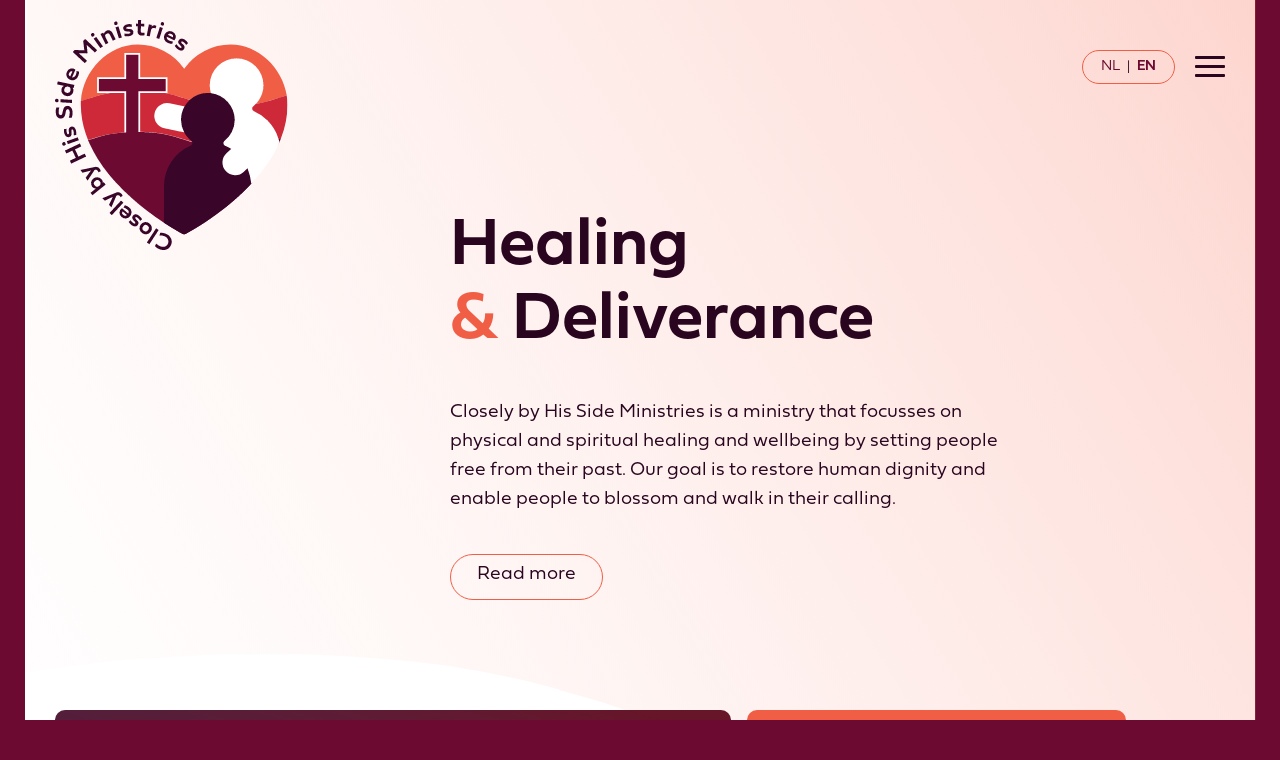

--- FILE ---
content_type: text/html; charset=utf-8
request_url: https://closelybyhissideministries.nl/en
body_size: 28221
content:
<!doctype html>
<html data-n-head-ssr lang="nl" data-n-head="%7B%22lang%22:%7B%22ssr%22:%22nl%22%7D%7D">
  <head >
    <!-- Google tag (gtag.js) -->
        <script async src="https://www.googletagmanager.com/gtag/js?id=G-LS6KNM3RJ9"></script>
        <script>function gtag(){dataLayer.push(arguments)}window.dataLayer=window.dataLayer||[],gtag("js",new Date),gtag("config","G-LS6KNM3RJ9")</script>
        <!-- Google Tag Manager -->
<script>!function(e,t,a,n,g){e[n]=e[n]||[],e[n].push({"gtm.start":(new Date).getTime(),event:"gtm.js"});var m=t.getElementsByTagName(a)[0],r=t.createElement(a);r.async=!0,r.src="https://www.googletagmanager.com/gtm.js?id=GTM-K7595X9",m.parentNode.insertBefore(r,m)}(window,document,"script","dataLayer")</script>
    <!-- End Google Tag Manager -->
    <meta data-n-head="ssr" charset="utf-8"><meta data-n-head="ssr" name="viewport" content="width=device-width, initial-scale=1"><meta data-n-head="ssr" name="format-detection" content="telephone=no"><meta data-n-head="ssr" name="google" content="notranslate"><meta data-n-head="ssr" data-hid="title" name="title" content="Home | Closely by His Side Ministries"><meta data-n-head="ssr" data-hid="description" name="description" content="Closely by His Side Ministries is een bediening die zich inzet om mensen lichamelijk en geestelijk te herstellen en sterker te maken door ze vrij te zetten van hun verleden. Ons doel is om de waardigheid van en in het menselijk leven te herstellen, zodat een ieder tot bloei kan komen waarvoor hij of zij geroepen is in deze wereld."><title>Home</title><link data-n-head="ssr" rel="icon" type="image/x-icon" href="/favicon.png"><script data-n-head="ssr" src="https://unpkg.com/smoothscroll-polyfill@0.4.4/dist/smoothscroll.min.js"></script><link rel="preload" href="/_nuxt/bb1da01.js" as="script"><link rel="preload" href="/_nuxt/67c041b.js" as="script"><link rel="preload" href="/_nuxt/30af9a7.js" as="script"><link rel="preload" href="/_nuxt/34f48f5.js" as="script"><link rel="preload" href="/_nuxt/48e4269.js" as="script"><style data-vue-ssr-id="675a5dcc:0 675a5dcc:1 252f4f7d:0">@import url(https://use.typekit.net/axn8fxt.css);
.heading-1,h1{color:#29051f;font-family:fieldwork,sans-serif;font-size:78px;font-weight:600;line-height:1.1}@media(max-width:1024px){.heading-1,h1{font-size:39px}}@media(max-width:768px){.heading-1,h1{font-size:39px}}@media(max-width:576px){.heading-1,h1{font-size:19px}}.heading-1+*,h1+*{margin-top:20px}@media(max-width:1024px){.heading-1+*,h1+*{margin-top:20px}}@media(max-width:768px){.heading-1+*,h1+*{margin-top:20px}}@media(max-width:576px){.heading-1+*,h1+*{margin-top:20px}}.heading-1.-large,h1.-large{font-size:101px}@media(max-width:1280px){.heading-1.-large,h1.-large{font-size:68px}}@media(max-width:768px){.heading-1.-large,h1.-large{font-size:8.8vw}}@media(max-width:576px){.heading-1.-large,h1.-large{font-size:11.5vw}}.heading-1.-large+*,h1.-large+*{margin-top:40px}@media(max-width:1024px){.heading-1.-large+*,h1.-large+*{margin-top:30px}}@media(max-width:576px){.heading-1.-large+*,h1.-large+*{margin-top:25px}}.heading-2,h2{color:#f05e46;font-family:fieldwork,sans-serif;font-size:36px;font-weight:600;line-height:1.22}@media(max-width:1024px){.heading-2,h2{font-size:26px}}@media(max-width:768px){.heading-2,h2{font-size:26px}}@media(max-width:576px){.heading-2,h2{font-size:26px}}.heading-2+*,h2+*{margin-top:40px}@media(max-width:1024px){.heading-2+*,h2+*{margin-top:30px}}@media(max-width:768px){.heading-2+*,h2+*{margin-top:30px}}@media(max-width:576px){.heading-2+*,h2+*{margin-top:20px}}.heading-2.-large,h2.-large{font-size:44px}@media(max-width:1280px){.heading-2.-large,h2.-large{font-size:26px}}@media(max-width:576px){.heading-2.-large,h2.-large{font-size:22px}}.heading-3,h3{color:#29051f;font-family:fieldwork,sans-serif;font-size:32px;font-weight:600;line-height:1.22}@media(max-width:1024px){.heading-3,h3{font-size:28px}}@media(max-width:768px){.heading-3,h3{font-size:24px}}@media(max-width:576px){.heading-3,h3{font-size:20px}}.heading-3+*,h3+*{margin-top:20px}@media(max-width:1024px){.heading-3+*,h3+*{margin-top:20px}}@media(max-width:768px){.heading-3+*,h3+*{margin-top:20px}}@media(max-width:576px){.heading-3+*,h3+*{margin-top:20px}}.heading-4,h4{color:#29051f;font-family:fieldwork,sans-serif;font-size:28px;font-weight:600;line-height:1.21}@media(max-width:1024px){.heading-4,h4{font-size:24px}}@media(max-width:768px){.heading-4,h4{font-size:20px}}@media(max-width:576px){.heading-4,h4{font-size:16px}}.heading-4+*,h4+*{margin-top:20px}@media(max-width:1024px){.heading-4+*,h4+*{margin-top:20px}}@media(max-width:768px){.heading-4+*,h4+*{margin-top:20px}}@media(max-width:576px){.heading-4+*,h4+*{margin-top:20px}}.heading-5,h5{color:#cd2938;font-family:fieldwork,sans-serif;font-size:22px;font-weight:600;line-height:1.21;text-transform:uppercase}@media(max-width:1024px){.heading-5,h5{font-size:17px}}@media(max-width:768px){.heading-5,h5{font-size:16px}}@media(max-width:576px){.heading-5,h5{font-size:16px}}.heading-5+*,h5+*{margin-top:20px}@media(max-width:1024px){.heading-5+*,h5+*{margin-top:20px}}@media(max-width:768px){.heading-5+*,h5+*{margin-top:20px}}@media(max-width:576px){.heading-5+*,h5+*{margin-top:20px}}.heading-6,h6{border-bottom:1px solid #f05e46;color:#f05e46!important;font-family:fieldwork,sans-serif;font-size:19px;font-weight:600;line-height:1.25;padding-bottom:12px}@media(max-width:1024px){.heading-6,h6{font-size:16px}}@media(max-width:768px){.heading-6,h6{font-size:16px}}@media(max-width:576px){.heading-6,h6{font-size:16px}}.heading-6+*,h6+*{margin-top:65px}@media(max-width:1024px){.heading-6+*,h6+*{margin-top:40px}}@media(max-width:768px){.heading-6+*,h6+*{margin-top:40px}}@media(max-width:576px){.heading-6+*,h6+*{margin-top:30px}}a{-webkit-text-decoration:none;text-decoration:none;transition:.3s cubic-bezier(.25,.8,.25,1)}.editor-js-content,p{color:#29051f;font-family:fieldwork,sans-serif;font-size:19px;font-weight:300;line-height:1.55}@media(max-width:1024px){.editor-js-content,p{font-size:16px}}@media(max-width:768px){.editor-js-content,p{font-size:16px}}@media(max-width:576px){.editor-js-content,p{font-size:16px}}.editor-js-content+*,p+*{margin-top:70px}@media(max-width:1024px){.editor-js-content+*,p+*{margin-top:50px}}@media(max-width:768px){.editor-js-content+*,p+*{margin-top:40px}}@media(max-width:576px){.editor-js-content+*,p+*{margin-top:40px}}.editor-js-content a:not(.button):not(.footer a):not(.button a),p a:not(.button):not(.footer a):not(.button a){background-image:linear-gradient(currentColor,currentColor);background-position:0 100%;background-repeat:no-repeat;background-size:0 2px;background-size:100% 2px;color:inherit;color:#f05e46;color:#29051f;display:inline;font-weight:500;-webkit-text-decoration:none;text-decoration:none;transition:background-size 1s cubic-bezier(.25,.8,.25,1)}.editor-js-content a:not(.button):not(.footer a):not(.button a):hover,p a:not(.button):not(.footer a):not(.button a):hover{color:inherit}.editor-js-content a:not(.button):not(.footer a):not(.button a):focus,.editor-js-content a:not(.button):not(.footer a):not(.button a):hover,p a:not(.button):not(.footer a):not(.button a):focus,p a:not(.button):not(.footer a):not(.button a):hover{background-size:100% 2px}.editor-js-content a:not(.button):not(.footer a):not(.button a):hover,p a:not(.button):not(.footer a):not(.button a):hover{background-size:0 2px;color:#f05e46}.editor-js-content+.button,p+.button{margin-top:40px}@media(max-width:576px){.editor-js-content+.button,p+.button{margin-top:25px}}.editor-js-content+p,p+p{margin-top:30px}.editor-js-content+.checkbox,p+.checkbox{margin-top:20px}small{display:block;font-size:16px;line-height:1.5}ul{padding-left:27px}ul li{list-style:none;position:relative}ul li:before{color:#f05e46;content:"-";left:-27px;position:absolute}ol{margin-left:20px}ol li{padding-left:15px}ol li::marker{color:#f05e46}.heading-1.-text-center,.heading-1.-text-left,.heading-2.-text-center,.heading-2.-text-left,.heading-3.-text-center,.heading-3.-text-left,.heading-4.-text-center,.heading-4.-text-left,.heading-5.-text-center,.heading-5.-text-left,.heading-6.-text-center,.heading-6.-text-left,h1.-text-center,h1.-text-left,h2.-text-center,h2.-text-left,h3.-text-center,h3.-text-left,h4.-text-center,h4.-text-left,h5.-text-center,h5.-text-left,h6.-text-center,h6.-text-left{text-align:center}.heading-1.-text-right,.heading-2.-text-right,.heading-3.-text-right,.heading-4.-text-right,.heading-5.-text-right,.heading-6.-text-right,h1.-text-right,h2.-text-right,h3.-text-right,h4.-text-right,h5.-text-right,h6.-text-right{text-align:right}.heading-1.-color-1,.heading-2.-color-1,.heading-3.-color-1,.heading-4.-color-1,.heading-5.-color-1,.heading-6.-color-1,h1.-color-1,h2.-color-1,h3.-color-1,h4.-color-1,h5.-color-1,h6.-color-1{color:#f05e46}.heading-1.-color-2,.heading-2.-color-2,.heading-3.-color-2,.heading-4.-color-2,.heading-5.-color-2,.heading-6.-color-2,h1.-color-2,h2.-color-2,h3.-color-2,h4.-color-2,h5.-color-2,h6.-color-2{color:#cd2938}.heading-1.-color-3,.heading-2.-color-3,.heading-3.-color-3,.heading-4.-color-3,.heading-5.-color-3,.heading-6.-color-3,h1.-color-3,h2.-color-3,h3.-color-3,h4.-color-3,h5.-color-3,h6.-color-3{color:#ddd}.heading-1.-white,.heading-2.-white,.heading-3.-white,.heading-4.-white,.heading-5.-white,.heading-6.-white,h1.-white,h2.-white,h3.-white,h4.-white,h5.-white,h6.-white{color:#fff}.heading-1.-black,.heading-2.-black,.heading-3.-black,.heading-4.-black,.heading-5.-black,.heading-6.-black,h1.-black,h2.-black,h3.-black,h4.-black,h5.-black,h6.-black{color:#29051f}.heading-1 a,.heading-1 li,.heading-1 span,.heading-1 ul,.heading-2 a,.heading-2 li,.heading-2 span,.heading-2 ul,.heading-3 a,.heading-3 li,.heading-3 span,.heading-3 ul,.heading-4 a,.heading-4 li,.heading-4 span,.heading-4 ul,.heading-5 a,.heading-5 li,.heading-5 span,.heading-5 ul,.heading-6 a,.heading-6 li,.heading-6 span,.heading-6 ul,h1 a,h1 li,h1 span,h1 ul,h2 a,h2 li,h2 span,h2 ul,h3 a,h3 li,h3 span,h3 ul,h4 a,h4 li,h4 span,h4 ul,h5 a,h5 li,h5 span,h5 ul,h6 a,h6 li,h6 span,h6 ul{color:inherit;font-size:inherit;font-weight:inherit}a:not(.button).-text-center,a:not(.button).-text-left,h1.-text-center,h1.-text-left,h2.-text-center,h2.-text-left,h3.-text-center,h3.-text-left,h4.-text-center,h4.-text-left,h5.-text-center,h5.-text-left,h6.-text-center,h6.-text-left,li.-text-center,li.-text-left,p.-text-center,p.-text-left,span.-text-center,span.-text-left{text-align:center}a:not(.button).-text-right,h1.-text-right,h2.-text-right,h3.-text-right,h4.-text-right,h5.-text-right,h6.-text-right,li.-text-right,p.-text-right,span.-text-right{text-align:right}a:not(.button).-color-1,h1.-color-1,h2.-color-1,h3.-color-1,h4.-color-1,h5.-color-1,h6.-color-1,li.-color-1,p.-color-1,span.-color-1{color:#f05e46}a:not(.button).-color-2,h1.-color-2,h2.-color-2,h3.-color-2,h4.-color-2,h5.-color-2,h6.-color-2,li.-color-2,p.-color-2,span.-color-2{color:#cd2938}a:not(.button).-color-3,h1.-color-3,h2.-color-3,h3.-color-3,h4.-color-3,h5.-color-3,h6.-color-3,li.-color-3,p.-color-3,span.-color-3{color:#ddd}a:not(.button).-white,h1.-white,h2.-white,h3.-white,h4.-white,h5.-white,h6.-white,li.-white,p.-white,span.-white{color:#fff}a:not(.button).-black,h1.-black,h2.-black,h3.-black,h4.-black,h5.-black,h6.-black,li.-black,p.-black,span.-black{color:#29051f}a:not(.button) a,a:not(.button) li,a:not(.button) span,a:not(.button) ul,h1 a,h1 li,h1 span,h1 ul,h2 a,h2 li,h2 span,h2 ul,h3 a,h3 li,h3 span,h3 ul,h4 a,h4 li,h4 span,h4 ul,h5 a,h5 li,h5 span,h5 ul,h6 a,h6 li,h6 span,h6 ul,li a,li li,li span,li ul,p a,p li,p span,p ul,span a,span li,span span,span ul{color:inherit;font-size:inherit;font-weight:inherit}blockquote{font-size:22px;text-align:center}@media(max-width:1024px){blockquote{font-size:18px}}@media(max-width:576px){blockquote{font-size:16px}}blockquote:after,blockquote:before{color:#f05e46;content:"“"}::-moz-selection{background:rgba(240,94,70,.4)}::selection{background:rgba(240,94,70,.4)}.-color-dark{color:#6c0a32}.nav{background-color:transparent;left:0;position:relative;position:fixed;top:0;transition:transform .3s cubic-bezier(.25,.8,.25,1);width:100%;z-index:999}.nav .container{align-items:stretch;align-items:center;display:flex;flex-direction:row;flex-wrap:wrap;height:132px;justify-content:space-between;margin-left:auto;margin-right:auto;max-width:1400px;padding-left:55px;padding-right:55px;position:relative;width:100%}.nav .container .part-1:not(.no-gutter){width:calc(8.33333% - 14.66667px)}.nav .container .part-1.no-gutter{width:8.33333%}.nav .container .part-2:not(.no-gutter){width:calc(16.66667% - 13.33333px)}.nav .container .part-2.no-gutter{width:16.66667%}.nav .container .part-3:not(.no-gutter){width:calc(25% - 12px)}.nav .container .part-3.no-gutter{width:25%}.nav .container .part-4:not(.no-gutter){width:calc(33.33333% - 10.66667px)}.nav .container .part-4.no-gutter{width:33.33333%}.nav .container .part-5:not(.no-gutter){width:calc(41.66667% - 9.33333px)}.nav .container .part-5.no-gutter{width:41.66667%}.nav .container .part-6:not(.no-gutter){width:calc(50% - 8px)}.nav .container .part-6.no-gutter{width:50%}.nav .container .part-7:not(.no-gutter){width:calc(58.33333% - 6.66667px)}.nav .container .part-7.no-gutter{width:58.33333%}.nav .container .part-8:not(.no-gutter){width:calc(66.66667% - 5.33333px)}.nav .container .part-8.no-gutter{width:66.66667%}.nav .container .part-9:not(.no-gutter){width:calc(75% - 4px)}.nav .container .part-9.no-gutter{width:75%}.nav .container .part-10:not(.no-gutter){width:calc(83.33333% - 2.66667px)}.nav .container .part-10.no-gutter{width:83.33333%}.nav .container .part-11:not(.no-gutter){width:calc(91.66667% - 1.33333px)}.nav .container .part-11.no-gutter{width:91.66667%}.nav .container .part-12.no-gutter,.nav .container .part-12:not(.no-gutter){width:100%}@media(max-width:1280px){.nav .container .part-xl-1:not(.no-gutter){width:calc(8.33333% - 14.66667px)}.nav .container .part-xl-1.no-gutter{width:8.33333%}.nav .container .part-xl-2:not(.no-gutter){width:calc(16.66667% - 13.33333px)}.nav .container .part-xl-2.no-gutter{width:16.66667%}.nav .container .part-xl-3:not(.no-gutter){width:calc(25% - 12px)}.nav .container .part-xl-3.no-gutter{width:25%}.nav .container .part-xl-4:not(.no-gutter){width:calc(33.33333% - 10.66667px)}.nav .container .part-xl-4.no-gutter{width:33.33333%}.nav .container .part-xl-5:not(.no-gutter){width:calc(41.66667% - 9.33333px)}.nav .container .part-xl-5.no-gutter{width:41.66667%}.nav .container .part-xl-6:not(.no-gutter){width:calc(50% - 8px)}.nav .container .part-xl-6.no-gutter{width:50%}.nav .container .part-xl-7:not(.no-gutter){width:calc(58.33333% - 6.66667px)}.nav .container .part-xl-7.no-gutter{width:58.33333%}.nav .container .part-xl-8:not(.no-gutter){width:calc(66.66667% - 5.33333px)}.nav .container .part-xl-8.no-gutter{width:66.66667%}.nav .container .part-xl-9:not(.no-gutter){width:calc(75% - 4px)}.nav .container .part-xl-9.no-gutter{width:75%}.nav .container .part-xl-10:not(.no-gutter){width:calc(83.33333% - 2.66667px)}.nav .container .part-xl-10.no-gutter{width:83.33333%}.nav .container .part-xl-11:not(.no-gutter){width:calc(91.66667% - 1.33333px)}.nav .container .part-xl-11.no-gutter{width:91.66667%}.nav .container .part-xl-12.no-gutter,.nav .container .part-xl-12:not(.no-gutter){width:100%}}@media(max-width:1024px){.nav .container .part-l-1:not(.no-gutter){width:calc(8.33333% - 11px)}.nav .container .part-l-1.no-gutter{width:8.33333%}.nav .container .part-l-2:not(.no-gutter){width:calc(16.66667% - 10px)}.nav .container .part-l-2.no-gutter{width:16.66667%}.nav .container .part-l-3:not(.no-gutter){width:calc(25% - 9px)}.nav .container .part-l-3.no-gutter{width:25%}.nav .container .part-l-4:not(.no-gutter){width:calc(33.33333% - 8px)}.nav .container .part-l-4.no-gutter{width:33.33333%}.nav .container .part-l-5:not(.no-gutter){width:calc(41.66667% - 7px)}.nav .container .part-l-5.no-gutter{width:41.66667%}.nav .container .part-l-6:not(.no-gutter){width:calc(50% - 6px)}.nav .container .part-l-6.no-gutter{width:50%}.nav .container .part-l-7:not(.no-gutter){width:calc(58.33333% - 5px)}.nav .container .part-l-7.no-gutter{width:58.33333%}.nav .container .part-l-8:not(.no-gutter){width:calc(66.66667% - 4px)}.nav .container .part-l-8.no-gutter{width:66.66667%}.nav .container .part-l-9:not(.no-gutter){width:calc(75% - 3px)}.nav .container .part-l-9.no-gutter{width:75%}.nav .container .part-l-10:not(.no-gutter){width:calc(83.33333% - 2px)}.nav .container .part-l-10.no-gutter{width:83.33333%}.nav .container .part-l-11:not(.no-gutter){width:calc(91.66667% - 1px)}.nav .container .part-l-11.no-gutter{width:91.66667%}.nav .container .part-l-12.no-gutter,.nav .container .part-l-12:not(.no-gutter){width:100%}}@media(max-width:768px){.nav .container .part-m-1:not(.no-gutter){width:calc(8.33333% - 11px)}.nav .container .part-m-1.no-gutter{width:8.33333%}.nav .container .part-m-2:not(.no-gutter){width:calc(16.66667% - 10px)}.nav .container .part-m-2.no-gutter{width:16.66667%}.nav .container .part-m-3:not(.no-gutter){width:calc(25% - 9px)}.nav .container .part-m-3.no-gutter{width:25%}.nav .container .part-m-4:not(.no-gutter){width:calc(33.33333% - 8px)}.nav .container .part-m-4.no-gutter{width:33.33333%}.nav .container .part-m-5:not(.no-gutter){width:calc(41.66667% - 7px)}.nav .container .part-m-5.no-gutter{width:41.66667%}.nav .container .part-m-6:not(.no-gutter){width:calc(50% - 6px)}.nav .container .part-m-6.no-gutter{width:50%}.nav .container .part-m-7:not(.no-gutter){width:calc(58.33333% - 5px)}.nav .container .part-m-7.no-gutter{width:58.33333%}.nav .container .part-m-8:not(.no-gutter){width:calc(66.66667% - 4px)}.nav .container .part-m-8.no-gutter{width:66.66667%}.nav .container .part-m-9:not(.no-gutter){width:calc(75% - 3px)}.nav .container .part-m-9.no-gutter{width:75%}.nav .container .part-m-10:not(.no-gutter){width:calc(83.33333% - 2px)}.nav .container .part-m-10.no-gutter{width:83.33333%}.nav .container .part-m-11:not(.no-gutter){width:calc(91.66667% - 1px)}.nav .container .part-m-11.no-gutter{width:91.66667%}.nav .container .part-m-12.no-gutter,.nav .container .part-m-12:not(.no-gutter){width:100%}}@media(max-width:576px){.nav .container .part-s-1:not(.no-gutter){width:5.4%}.nav .container .part-s-1.no-gutter{width:8.33333%}.nav .container .part-s-2:not(.no-gutter){width:14%}.nav .container .part-s-2.no-gutter{width:16.66667%}.nav .container .part-s-3:not(.no-gutter){width:22.6%}.nav .container .part-s-3.no-gutter{width:25%}.nav .container .part-s-4:not(.no-gutter){width:31.2%}.nav .container .part-s-4.no-gutter{width:33.33333%}.nav .container .part-s-5:not(.no-gutter){width:39.8%}.nav .container .part-s-5.no-gutter{width:41.66667%}.nav .container .part-s-6:not(.no-gutter){width:48.4%}.nav .container .part-s-6.no-gutter{width:50%}.nav .container .part-s-7:not(.no-gutter){width:57%}.nav .container .part-s-7.no-gutter{width:58.33333%}.nav .container .part-s-8:not(.no-gutter){width:65.6%}.nav .container .part-s-8.no-gutter{width:66.66667%}.nav .container .part-s-9:not(.no-gutter){width:74.2%}.nav .container .part-s-9.no-gutter{width:75%}.nav .container .part-s-10:not(.no-gutter){width:82.8%}.nav .container .part-s-10.no-gutter{width:83.33333%}.nav .container .part-s-11:not(.no-gutter){width:91.4%}.nav .container .part-s-11.no-gutter{width:91.66667%}.nav .container .part-s-12.no-gutter,.nav .container .part-s-12:not(.no-gutter){width:100%}}@media(max-width:375px){.nav .container .part-xs-1:not(.no-gutter){width:calc(8.33333% - 9.16667px)}.nav .container .part-xs-1.no-gutter{width:8.33333%}.nav .container .part-xs-2:not(.no-gutter){width:calc(16.66667% - 8.33333px)}.nav .container .part-xs-2.no-gutter{width:16.66667%}.nav .container .part-xs-3:not(.no-gutter){width:calc(25% - 7.5px)}.nav .container .part-xs-3.no-gutter{width:25%}.nav .container .part-xs-4:not(.no-gutter){width:calc(33.33333% - 6.66667px)}.nav .container .part-xs-4.no-gutter{width:33.33333%}.nav .container .part-xs-5:not(.no-gutter){width:calc(41.66667% - 5.83333px)}.nav .container .part-xs-5.no-gutter{width:41.66667%}.nav .container .part-xs-6:not(.no-gutter){width:calc(50% - 5px)}.nav .container .part-xs-6.no-gutter{width:50%}.nav .container .part-xs-7:not(.no-gutter){width:calc(58.33333% - 4.16667px)}.nav .container .part-xs-7.no-gutter{width:58.33333%}.nav .container .part-xs-8:not(.no-gutter){width:calc(66.66667% - 3.33333px)}.nav .container .part-xs-8.no-gutter{width:66.66667%}.nav .container .part-xs-9:not(.no-gutter){width:calc(75% - 2.5px)}.nav .container .part-xs-9.no-gutter{width:75%}.nav .container .part-xs-10:not(.no-gutter){width:calc(83.33333% - 1.66667px)}.nav .container .part-xs-10.no-gutter{width:83.33333%}.nav .container .part-xs-11:not(.no-gutter){width:calc(91.66667% - .83333px)}.nav .container .part-xs-11.no-gutter{width:91.66667%}.nav .container .part-xs-12.no-gutter,.nav .container .part-xs-12:not(.no-gutter){width:100%}}.nav .container .part-top-0{margin-top:0}.nav .container .part-left-0{margin-left:0}.nav .container .part-right-0{margin-right:0}.nav .container .part-bottom-0{margin-bottom:70px}.nav .container .part-top-1{margin-top:102px}.nav .container .part-left-1{margin-left:102px}.nav .container .part-right-1{margin-right:102px}.nav .container .part-bottom-1{margin-bottom:172px}.nav .container .part-top-2{margin-top:220px}.nav .container .part-left-2{margin-left:220px}.nav .container .part-right-2{margin-right:220px}.nav .container .part-bottom-2{margin-bottom:290px}.nav .container .part-top-3{margin-top:338px}.nav .container .part-left-3{margin-left:338px}.nav .container .part-right-3{margin-right:338px}.nav .container .part-bottom-3{margin-bottom:408px}.nav .container .part-top-4{margin-top:456px}.nav .container .part-left-4{margin-left:456px}.nav .container .part-right-4{margin-right:456px}.nav .container .part-bottom-4{margin-bottom:526px}.nav .container .part-top-5{margin-top:574px}.nav .container .part-left-5{margin-left:574px}.nav .container .part-right-5{margin-right:574px}.nav .container .part-bottom-5{margin-bottom:644px}.nav .container .part-top-6{margin-top:692px}.nav .container .part-left-6{margin-left:692px}.nav .container .part-right-6{margin-right:692px}.nav .container .part-bottom-6{margin-bottom:762px}.nav .container .part-top-7{margin-top:810px}.nav .container .part-left-7{margin-left:810px}.nav .container .part-right-7{margin-right:810px}.nav .container .part-bottom-7{margin-bottom:880px}.nav .container .part-top-8{margin-top:928px}.nav .container .part-left-8{margin-left:928px}.nav .container .part-right-8{margin-right:928px}.nav .container .part-bottom-8{margin-bottom:998px}.nav .container .part-top-9{margin-top:1046px}.nav .container .part-left-9{margin-left:1046px}.nav .container .part-right-9{margin-right:1046px}.nav .container .part-bottom-9{margin-bottom:1116px}.nav .container .part-top-10{margin-top:1164px}.nav .container .part-left-10{margin-left:1164px}.nav .container .part-right-10{margin-right:1164px}.nav .container .part-bottom-10{margin-bottom:1234px}.nav .container .part-top-11{margin-top:1282px}.nav .container .part-left-11{margin-left:1282px}.nav .container .part-right-11{margin-right:1282px}.nav .container .part-bottom-11{margin-bottom:1352px}.nav .container .part-top-12{margin-top:1400px}.nav .container .part-left-12{margin-left:1400px}.nav .container .part-right-12{margin-right:1400px}.nav .container .part-bottom-12{margin-bottom:1470px}@media(max-width:1024px){.nav .container .part-top-l-0{margin-top:0}.nav .container .part-left-l-0{margin-left:0}.nav .container .part-right-l-0{margin-right:0}.nav .container .part-bottom-l-0{margin-bottom:60px}.nav .container .part-top-l-1{margin-top:102px}.nav .container .part-left-l-1{margin-left:102px}.nav .container .part-right-l-1{margin-right:102px}.nav .container .part-bottom-l-1{margin-bottom:162px}.nav .container .part-top-l-2{margin-top:220px}.nav .container .part-left-l-2{margin-left:220px}.nav .container .part-right-l-2{margin-right:220px}.nav .container .part-bottom-l-2{margin-bottom:280px}.nav .container .part-top-l-3{margin-top:338px}.nav .container .part-left-l-3{margin-left:338px}.nav .container .part-right-l-3{margin-right:338px}.nav .container .part-bottom-l-3{margin-bottom:398px}.nav .container .part-top-l-4{margin-top:456px}.nav .container .part-left-l-4{margin-left:456px}.nav .container .part-right-l-4{margin-right:456px}.nav .container .part-bottom-l-4{margin-bottom:516px}.nav .container .part-top-l-5{margin-top:574px}.nav .container .part-left-l-5{margin-left:574px}.nav .container .part-right-l-5{margin-right:574px}.nav .container .part-bottom-l-5{margin-bottom:634px}.nav .container .part-top-l-6{margin-top:692px}.nav .container .part-left-l-6{margin-left:692px}.nav .container .part-right-l-6{margin-right:692px}.nav .container .part-bottom-l-6{margin-bottom:752px}.nav .container .part-top-l-7{margin-top:810px}.nav .container .part-left-l-7{margin-left:810px}.nav .container .part-right-l-7{margin-right:810px}.nav .container .part-bottom-l-7{margin-bottom:870px}.nav .container .part-top-l-8{margin-top:928px}.nav .container .part-left-l-8{margin-left:928px}.nav .container .part-right-l-8{margin-right:928px}.nav .container .part-bottom-l-8{margin-bottom:988px}.nav .container .part-top-l-9{margin-top:1046px}.nav .container .part-left-l-9{margin-left:1046px}.nav .container .part-right-l-9{margin-right:1046px}.nav .container .part-bottom-l-9{margin-bottom:1106px}.nav .container .part-top-l-10{margin-top:1164px}.nav .container .part-left-l-10{margin-left:1164px}.nav .container .part-right-l-10{margin-right:1164px}.nav .container .part-bottom-l-10{margin-bottom:1224px}.nav .container .part-top-l-11{margin-top:1282px}.nav .container .part-left-l-11{margin-left:1282px}.nav .container .part-right-l-11{margin-right:1282px}.nav .container .part-bottom-l-11{margin-bottom:1342px}.nav .container .part-top-l-12{margin-top:1400px}.nav .container .part-left-l-12{margin-left:1400px}.nav .container .part-right-l-12{margin-right:1400px}.nav .container .part-bottom-l-12{margin-bottom:1460px}}@media(max-width:768px){.nav .container .part-top-m-0{margin-top:0}.nav .container .part-left-m-0{margin-left:0}.nav .container .part-right-m-0{margin-right:0}.nav .container .part-bottom-m-0{margin-bottom:60px}.nav .container .part-top-m-1{margin-top:102px}.nav .container .part-left-m-1{margin-left:102px}.nav .container .part-right-m-1{margin-right:102px}.nav .container .part-bottom-m-1{margin-bottom:162px}.nav .container .part-top-m-2{margin-top:220px}.nav .container .part-left-m-2{margin-left:220px}.nav .container .part-right-m-2{margin-right:220px}.nav .container .part-bottom-m-2{margin-bottom:280px}.nav .container .part-top-m-3{margin-top:338px}.nav .container .part-left-m-3{margin-left:338px}.nav .container .part-right-m-3{margin-right:338px}.nav .container .part-bottom-m-3{margin-bottom:398px}.nav .container .part-top-m-4{margin-top:456px}.nav .container .part-left-m-4{margin-left:456px}.nav .container .part-right-m-4{margin-right:456px}.nav .container .part-bottom-m-4{margin-bottom:516px}.nav .container .part-top-m-5{margin-top:574px}.nav .container .part-left-m-5{margin-left:574px}.nav .container .part-right-m-5{margin-right:574px}.nav .container .part-bottom-m-5{margin-bottom:634px}.nav .container .part-top-m-6{margin-top:692px}.nav .container .part-left-m-6{margin-left:692px}.nav .container .part-right-m-6{margin-right:692px}.nav .container .part-bottom-m-6{margin-bottom:752px}.nav .container .part-top-m-7{margin-top:810px}.nav .container .part-left-m-7{margin-left:810px}.nav .container .part-right-m-7{margin-right:810px}.nav .container .part-bottom-m-7{margin-bottom:870px}.nav .container .part-top-m-8{margin-top:928px}.nav .container .part-left-m-8{margin-left:928px}.nav .container .part-right-m-8{margin-right:928px}.nav .container .part-bottom-m-8{margin-bottom:988px}.nav .container .part-top-m-9{margin-top:1046px}.nav .container .part-left-m-9{margin-left:1046px}.nav .container .part-right-m-9{margin-right:1046px}.nav .container .part-bottom-m-9{margin-bottom:1106px}.nav .container .part-top-m-10{margin-top:1164px}.nav .container .part-left-m-10{margin-left:1164px}.nav .container .part-right-m-10{margin-right:1164px}.nav .container .part-bottom-m-10{margin-bottom:1224px}.nav .container .part-top-m-11{margin-top:1282px}.nav .container .part-left-m-11{margin-left:1282px}.nav .container .part-right-m-11{margin-right:1282px}.nav .container .part-bottom-m-11{margin-bottom:1342px}.nav .container .part-top-m-12{margin-top:1400px}.nav .container .part-left-m-12{margin-left:1400px}.nav .container .part-right-m-12{margin-right:1400px}.nav .container .part-bottom-m-12{margin-bottom:1460px}}@media(max-width:576px){.nav .container .part-top-s-0{margin-top:0}.nav .container .part-left-s-0{margin-left:0}.nav .container .part-right-s-0{margin-right:0}.nav .container .part-bottom-s-0{margin-bottom:40px}.nav .container .part-top-s-1{margin-top:102px}.nav .container .part-left-s-1{margin-left:102px}.nav .container .part-right-s-1{margin-right:102px}.nav .container .part-bottom-s-1{margin-bottom:142px}.nav .container .part-top-s-2{margin-top:220px}.nav .container .part-left-s-2{margin-left:220px}.nav .container .part-right-s-2{margin-right:220px}.nav .container .part-bottom-s-2{margin-bottom:260px}.nav .container .part-top-s-3{margin-top:338px}.nav .container .part-left-s-3{margin-left:338px}.nav .container .part-right-s-3{margin-right:338px}.nav .container .part-bottom-s-3{margin-bottom:378px}.nav .container .part-top-s-4{margin-top:456px}.nav .container .part-left-s-4{margin-left:456px}.nav .container .part-right-s-4{margin-right:456px}.nav .container .part-bottom-s-4{margin-bottom:496px}.nav .container .part-top-s-5{margin-top:574px}.nav .container .part-left-s-5{margin-left:574px}.nav .container .part-right-s-5{margin-right:574px}.nav .container .part-bottom-s-5{margin-bottom:614px}.nav .container .part-top-s-6{margin-top:692px}.nav .container .part-left-s-6{margin-left:692px}.nav .container .part-right-s-6{margin-right:692px}.nav .container .part-bottom-s-6{margin-bottom:732px}.nav .container .part-top-s-7{margin-top:810px}.nav .container .part-left-s-7{margin-left:810px}.nav .container .part-right-s-7{margin-right:810px}.nav .container .part-bottom-s-7{margin-bottom:850px}.nav .container .part-top-s-8{margin-top:928px}.nav .container .part-left-s-8{margin-left:928px}.nav .container .part-right-s-8{margin-right:928px}.nav .container .part-bottom-s-8{margin-bottom:968px}.nav .container .part-top-s-9{margin-top:1046px}.nav .container .part-left-s-9{margin-left:1046px}.nav .container .part-right-s-9{margin-right:1046px}.nav .container .part-bottom-s-9{margin-bottom:1086px}.nav .container .part-top-s-10{margin-top:1164px}.nav .container .part-left-s-10{margin-left:1164px}.nav .container .part-right-s-10{margin-right:1164px}.nav .container .part-bottom-s-10{margin-bottom:1204px}.nav .container .part-top-s-11{margin-top:1282px}.nav .container .part-left-s-11{margin-left:1282px}.nav .container .part-right-s-11{margin-right:1282px}.nav .container .part-bottom-s-11{margin-bottom:1322px}.nav .container .part-top-s-12{margin-top:1400px}.nav .container .part-left-s-12{margin-left:1400px}.nav .container .part-right-s-12{margin-right:1400px}.nav .container .part-bottom-s-12{margin-bottom:1440px}}@media(max-width:375px){.nav .container .part-top-xs-0{margin-top:0}.nav .container .part-left-xs-0{margin-left:0}.nav .container .part-right-xs-0{margin-right:0}.nav .container .part-bottom-xs-0{margin-bottom:40px}.nav .container .part-top-xs-1{margin-top:102px}.nav .container .part-left-xs-1{margin-left:102px}.nav .container .part-right-xs-1{margin-right:102px}.nav .container .part-bottom-xs-1{margin-bottom:142px}.nav .container .part-top-xs-2{margin-top:220px}.nav .container .part-left-xs-2{margin-left:220px}.nav .container .part-right-xs-2{margin-right:220px}.nav .container .part-bottom-xs-2{margin-bottom:260px}.nav .container .part-top-xs-3{margin-top:338px}.nav .container .part-left-xs-3{margin-left:338px}.nav .container .part-right-xs-3{margin-right:338px}.nav .container .part-bottom-xs-3{margin-bottom:378px}.nav .container .part-top-xs-4{margin-top:456px}.nav .container .part-left-xs-4{margin-left:456px}.nav .container .part-right-xs-4{margin-right:456px}.nav .container .part-bottom-xs-4{margin-bottom:496px}.nav .container .part-top-xs-5{margin-top:574px}.nav .container .part-left-xs-5{margin-left:574px}.nav .container .part-right-xs-5{margin-right:574px}.nav .container .part-bottom-xs-5{margin-bottom:614px}.nav .container .part-top-xs-6{margin-top:692px}.nav .container .part-left-xs-6{margin-left:692px}.nav .container .part-right-xs-6{margin-right:692px}.nav .container .part-bottom-xs-6{margin-bottom:732px}.nav .container .part-top-xs-7{margin-top:810px}.nav .container .part-left-xs-7{margin-left:810px}.nav .container .part-right-xs-7{margin-right:810px}.nav .container .part-bottom-xs-7{margin-bottom:850px}.nav .container .part-top-xs-8{margin-top:928px}.nav .container .part-left-xs-8{margin-left:928px}.nav .container .part-right-xs-8{margin-right:928px}.nav .container .part-bottom-xs-8{margin-bottom:968px}.nav .container .part-top-xs-9{margin-top:1046px}.nav .container .part-left-xs-9{margin-left:1046px}.nav .container .part-right-xs-9{margin-right:1046px}.nav .container .part-bottom-xs-9{margin-bottom:1086px}.nav .container .part-top-xs-10{margin-top:1164px}.nav .container .part-left-xs-10{margin-left:1164px}.nav .container .part-right-xs-10{margin-right:1164px}.nav .container .part-bottom-xs-10{margin-bottom:1204px}.nav .container .part-top-xs-11{margin-top:1282px}.nav .container .part-left-xs-11{margin-left:1282px}.nav .container .part-right-xs-11{margin-right:1282px}.nav .container .part-bottom-xs-11{margin-bottom:1322px}.nav .container .part-top-xs-12{margin-top:1400px}.nav .container .part-left-xs-12{margin-left:1400px}.nav .container .part-right-xs-12{margin-right:1400px}.nav .container .part-bottom-xs-12{margin-bottom:1440px}.nav .container .part-xs-0{display:none}}@media(max-width:576px){.nav .container .part-s-0{display:none}}@media(max-width:768px){.nav .container .part-m-0{display:none}}@media(max-width:1024px){.nav .container .part-l-0{display:none}}@media(max-width:1280px){.nav .container .part-xl-0{display:none}}.nav .container [class*=part].-justify-start{display:flex;justify-content:flex-start}.nav .container [class*=part].-justify-center{display:flex;justify-content:center}.nav .container [class*=part].-justify-end{display:flex;justify-content:flex-end}.nav .container [class*=part].-align-start{align-items:flex-start;display:flex}.nav .container [class*=part].-align-center{align-items:center;display:flex}.nav .container [class*=part].-align-end{align-items:flex-end;display:flex}.nav .container [class*=part].-text-left{text-align:left}.nav .container [class*=part].-text-center{text-align:center}.nav .container [class*=part].-text-right{text-align:right}@media(max-width:768px){.nav .container{height:105px;padding-left:45px;padding-right:45px}}.nav .container a:not(.button):not(.submenu__item),.nav .container h1:not(.submenu__item),.nav .container h2:not(.submenu__item),.nav .container h3:not(.submenu__item),.nav .container h4:not(.submenu__item),.nav .container h5:not(.submenu__item),.nav .container h6:not(.submenu__item),.nav .container li:not(.submenu__item),.nav .container p:not(.submenu__item),.nav .container span:not(.submenu__item){color:#6c0a32}.nav__nav{display:flex;height:100%}@media(max-width:1340px){.nav__nav{display:none}}.nav__item{align-items:center;display:flex;height:100%}.nav__item+.nav__item{margin-left:25px}.nav:before{background-color:#fff;border-bottom-left-radius:26px;border-bottom-right-radius:26px;bottom:0;content:"";display:block;height:100%;left:0;margin:auto;max-width:100%;position:absolute;right:0;top:0;width:100%;width:1660px}@media(max-width:calc(1400px + 310px)){.nav:before{width:calc(100% - 50px)}}.nav:before{background-color:transparent;transition:background-color .3s cubic-bezier(.25,.8,.25,1)}@media(max-width:1024px){.nav .container{height:100px}}.nav__logo{display:block}.nav__logo img{width:93px}@media(max-width:576px){.nav__logo img{width:80px}}@media(max-width:405px){.nav__logo img{width:75px}}.nav__logo.-large{transform:scale(2.5);transform-origin:left top;transition:transform 1s cubic-bezier(.25,.8,.25,1)}@media(max-width:1024px){.nav__logo.-large{transform:scale(1.5)}}@media(max-width:576px){.nav__logo.-large{transform:scale(1.9)}}@media(max-width:405px){.nav__logo.-large{transform:scale(1.45)}}@media(max-width:355px){.nav__logo.-large{transform:scale(1.1)}}.nav__menu{display:flex}@media(max-width:1340px){.nav__menu{display:none}}.nav__item{font-size:19px}.nav__item.-active,.nav__item.nuxt-link-exact-active,.nav__item:hover{color:#f05e46!important}.nav__item.-non-clickable{cursor:default;pointer-events:none}.nav__part{align-items:center;display:flex}.nav.-active .nav__logo,.nav.-scrolled .nav__logo{transform:scale(1)}.nav.-active:before,.nav.-scrolled:before{background-color:#fff}*{box-sizing:border-box;margin:0;padding:0}body{background-color:#6c0a32}body main{position:relative}body main:before{background-color:#fff;border-bottom-left-radius:26px;border-bottom-right-radius:26px;bottom:0;content:"";display:block;height:100%;left:0;margin:auto;max-width:100%;position:absolute;right:0;top:0;width:100%;width:1660px}@media(max-width:calc(1400px + 310px)){body main:before{width:calc(100% - 50px)}}#app{-webkit-font-smoothing:antialiased;-moz-osx-font-smoothing:grayscale;color:#29051f;display:flex;flex-direction:column;font-family:fieldwork,sans-serif;font-size:19px;font-weight:300;line-height:1.55;min-height:100vh}#app main{flex:1 0 auto}#app footer{flex-shrink:0}@media(max-width:1024px){#app{font-size:16px}}@media(max-width:768px){#app{font-size:16px}}@media(max-width:576px){#app{font-size:16px}}#app+*{margin-top:70px}@media(max-width:1024px){#app+*{margin-top:50px}}@media(max-width:768px){#app+*{margin-top:40px}}@media(max-width:576px){#app+*{margin-top:40px}}iframe,img,svg,video{display:block;height:auto;max-width:100%;width:100%}iframe{height:500px}.bordered{border:1px solid #f05e46;border-radius:25px;padding:20px}.bordered+.bordered{margin-top:20px}.footer{background-color:#6c0a32;margin-bottom:-70px}.footer .container{align-items:stretch;display:flex;flex-direction:row;flex-wrap:wrap;justify-content:space-between;margin-left:auto;margin-right:auto;max-width:1400px;padding-left:55px;padding-right:55px;position:relative;width:100%}.footer .container .part-1:not(.no-gutter){width:calc(8.33333% - 14.66667px)}.footer .container .part-1.no-gutter{width:8.33333%}.footer .container .part-2:not(.no-gutter){width:calc(16.66667% - 13.33333px)}.footer .container .part-2.no-gutter{width:16.66667%}.footer .container .part-3:not(.no-gutter){width:calc(25% - 12px)}.footer .container .part-3.no-gutter{width:25%}.footer .container .part-4:not(.no-gutter){width:calc(33.33333% - 10.66667px)}.footer .container .part-4.no-gutter{width:33.33333%}.footer .container .part-5:not(.no-gutter){width:calc(41.66667% - 9.33333px)}.footer .container .part-5.no-gutter{width:41.66667%}.footer .container .part-6:not(.no-gutter){width:calc(50% - 8px)}.footer .container .part-6.no-gutter{width:50%}.footer .container .part-7:not(.no-gutter){width:calc(58.33333% - 6.66667px)}.footer .container .part-7.no-gutter{width:58.33333%}.footer .container .part-8:not(.no-gutter){width:calc(66.66667% - 5.33333px)}.footer .container .part-8.no-gutter{width:66.66667%}.footer .container .part-9:not(.no-gutter){width:calc(75% - 4px)}.footer .container .part-9.no-gutter{width:75%}.footer .container .part-10:not(.no-gutter){width:calc(83.33333% - 2.66667px)}.footer .container .part-10.no-gutter{width:83.33333%}.footer .container .part-11:not(.no-gutter){width:calc(91.66667% - 1.33333px)}.footer .container .part-11.no-gutter{width:91.66667%}.footer .container .part-12.no-gutter,.footer .container .part-12:not(.no-gutter){width:100%}@media(max-width:1280px){.footer .container .part-xl-1:not(.no-gutter){width:calc(8.33333% - 14.66667px)}.footer .container .part-xl-1.no-gutter{width:8.33333%}.footer .container .part-xl-2:not(.no-gutter){width:calc(16.66667% - 13.33333px)}.footer .container .part-xl-2.no-gutter{width:16.66667%}.footer .container .part-xl-3:not(.no-gutter){width:calc(25% - 12px)}.footer .container .part-xl-3.no-gutter{width:25%}.footer .container .part-xl-4:not(.no-gutter){width:calc(33.33333% - 10.66667px)}.footer .container .part-xl-4.no-gutter{width:33.33333%}.footer .container .part-xl-5:not(.no-gutter){width:calc(41.66667% - 9.33333px)}.footer .container .part-xl-5.no-gutter{width:41.66667%}.footer .container .part-xl-6:not(.no-gutter){width:calc(50% - 8px)}.footer .container .part-xl-6.no-gutter{width:50%}.footer .container .part-xl-7:not(.no-gutter){width:calc(58.33333% - 6.66667px)}.footer .container .part-xl-7.no-gutter{width:58.33333%}.footer .container .part-xl-8:not(.no-gutter){width:calc(66.66667% - 5.33333px)}.footer .container .part-xl-8.no-gutter{width:66.66667%}.footer .container .part-xl-9:not(.no-gutter){width:calc(75% - 4px)}.footer .container .part-xl-9.no-gutter{width:75%}.footer .container .part-xl-10:not(.no-gutter){width:calc(83.33333% - 2.66667px)}.footer .container .part-xl-10.no-gutter{width:83.33333%}.footer .container .part-xl-11:not(.no-gutter){width:calc(91.66667% - 1.33333px)}.footer .container .part-xl-11.no-gutter{width:91.66667%}.footer .container .part-xl-12.no-gutter,.footer .container .part-xl-12:not(.no-gutter){width:100%}}@media(max-width:1024px){.footer .container .part-l-1:not(.no-gutter){width:calc(8.33333% - 11px)}.footer .container .part-l-1.no-gutter{width:8.33333%}.footer .container .part-l-2:not(.no-gutter){width:calc(16.66667% - 10px)}.footer .container .part-l-2.no-gutter{width:16.66667%}.footer .container .part-l-3:not(.no-gutter){width:calc(25% - 9px)}.footer .container .part-l-3.no-gutter{width:25%}.footer .container .part-l-4:not(.no-gutter){width:calc(33.33333% - 8px)}.footer .container .part-l-4.no-gutter{width:33.33333%}.footer .container .part-l-5:not(.no-gutter){width:calc(41.66667% - 7px)}.footer .container .part-l-5.no-gutter{width:41.66667%}.footer .container .part-l-6:not(.no-gutter){width:calc(50% - 6px)}.footer .container .part-l-6.no-gutter{width:50%}.footer .container .part-l-7:not(.no-gutter){width:calc(58.33333% - 5px)}.footer .container .part-l-7.no-gutter{width:58.33333%}.footer .container .part-l-8:not(.no-gutter){width:calc(66.66667% - 4px)}.footer .container .part-l-8.no-gutter{width:66.66667%}.footer .container .part-l-9:not(.no-gutter){width:calc(75% - 3px)}.footer .container .part-l-9.no-gutter{width:75%}.footer .container .part-l-10:not(.no-gutter){width:calc(83.33333% - 2px)}.footer .container .part-l-10.no-gutter{width:83.33333%}.footer .container .part-l-11:not(.no-gutter){width:calc(91.66667% - 1px)}.footer .container .part-l-11.no-gutter{width:91.66667%}.footer .container .part-l-12.no-gutter,.footer .container .part-l-12:not(.no-gutter){width:100%}}@media(max-width:768px){.footer .container .part-m-1:not(.no-gutter){width:calc(8.33333% - 11px)}.footer .container .part-m-1.no-gutter{width:8.33333%}.footer .container .part-m-2:not(.no-gutter){width:calc(16.66667% - 10px)}.footer .container .part-m-2.no-gutter{width:16.66667%}.footer .container .part-m-3:not(.no-gutter){width:calc(25% - 9px)}.footer .container .part-m-3.no-gutter{width:25%}.footer .container .part-m-4:not(.no-gutter){width:calc(33.33333% - 8px)}.footer .container .part-m-4.no-gutter{width:33.33333%}.footer .container .part-m-5:not(.no-gutter){width:calc(41.66667% - 7px)}.footer .container .part-m-5.no-gutter{width:41.66667%}.footer .container .part-m-6:not(.no-gutter){width:calc(50% - 6px)}.footer .container .part-m-6.no-gutter{width:50%}.footer .container .part-m-7:not(.no-gutter){width:calc(58.33333% - 5px)}.footer .container .part-m-7.no-gutter{width:58.33333%}.footer .container .part-m-8:not(.no-gutter){width:calc(66.66667% - 4px)}.footer .container .part-m-8.no-gutter{width:66.66667%}.footer .container .part-m-9:not(.no-gutter){width:calc(75% - 3px)}.footer .container .part-m-9.no-gutter{width:75%}.footer .container .part-m-10:not(.no-gutter){width:calc(83.33333% - 2px)}.footer .container .part-m-10.no-gutter{width:83.33333%}.footer .container .part-m-11:not(.no-gutter){width:calc(91.66667% - 1px)}.footer .container .part-m-11.no-gutter{width:91.66667%}.footer .container .part-m-12.no-gutter,.footer .container .part-m-12:not(.no-gutter){width:100%}}@media(max-width:576px){.footer .container .part-s-1:not(.no-gutter){width:5.4%}.footer .container .part-s-1.no-gutter{width:8.33333%}.footer .container .part-s-2:not(.no-gutter){width:14%}.footer .container .part-s-2.no-gutter{width:16.66667%}.footer .container .part-s-3:not(.no-gutter){width:22.6%}.footer .container .part-s-3.no-gutter{width:25%}.footer .container .part-s-4:not(.no-gutter){width:31.2%}.footer .container .part-s-4.no-gutter{width:33.33333%}.footer .container .part-s-5:not(.no-gutter){width:39.8%}.footer .container .part-s-5.no-gutter{width:41.66667%}.footer .container .part-s-6:not(.no-gutter){width:48.4%}.footer .container .part-s-6.no-gutter{width:50%}.footer .container .part-s-7:not(.no-gutter){width:57%}.footer .container .part-s-7.no-gutter{width:58.33333%}.footer .container .part-s-8:not(.no-gutter){width:65.6%}.footer .container .part-s-8.no-gutter{width:66.66667%}.footer .container .part-s-9:not(.no-gutter){width:74.2%}.footer .container .part-s-9.no-gutter{width:75%}.footer .container .part-s-10:not(.no-gutter){width:82.8%}.footer .container .part-s-10.no-gutter{width:83.33333%}.footer .container .part-s-11:not(.no-gutter){width:91.4%}.footer .container .part-s-11.no-gutter{width:91.66667%}.footer .container .part-s-12.no-gutter,.footer .container .part-s-12:not(.no-gutter){width:100%}}@media(max-width:375px){.footer .container .part-xs-1:not(.no-gutter){width:calc(8.33333% - 9.16667px)}.footer .container .part-xs-1.no-gutter{width:8.33333%}.footer .container .part-xs-2:not(.no-gutter){width:calc(16.66667% - 8.33333px)}.footer .container .part-xs-2.no-gutter{width:16.66667%}.footer .container .part-xs-3:not(.no-gutter){width:calc(25% - 7.5px)}.footer .container .part-xs-3.no-gutter{width:25%}.footer .container .part-xs-4:not(.no-gutter){width:calc(33.33333% - 6.66667px)}.footer .container .part-xs-4.no-gutter{width:33.33333%}.footer .container .part-xs-5:not(.no-gutter){width:calc(41.66667% - 5.83333px)}.footer .container .part-xs-5.no-gutter{width:41.66667%}.footer .container .part-xs-6:not(.no-gutter){width:calc(50% - 5px)}.footer .container .part-xs-6.no-gutter{width:50%}.footer .container .part-xs-7:not(.no-gutter){width:calc(58.33333% - 4.16667px)}.footer .container .part-xs-7.no-gutter{width:58.33333%}.footer .container .part-xs-8:not(.no-gutter){width:calc(66.66667% - 3.33333px)}.footer .container .part-xs-8.no-gutter{width:66.66667%}.footer .container .part-xs-9:not(.no-gutter){width:calc(75% - 2.5px)}.footer .container .part-xs-9.no-gutter{width:75%}.footer .container .part-xs-10:not(.no-gutter){width:calc(83.33333% - 1.66667px)}.footer .container .part-xs-10.no-gutter{width:83.33333%}.footer .container .part-xs-11:not(.no-gutter){width:calc(91.66667% - .83333px)}.footer .container .part-xs-11.no-gutter{width:91.66667%}.footer .container .part-xs-12.no-gutter,.footer .container .part-xs-12:not(.no-gutter){width:100%}}.footer .container .part-top-0{margin-top:0}.footer .container .part-left-0{margin-left:0}.footer .container .part-right-0{margin-right:0}.footer .container .part-bottom-0{margin-bottom:70px}.footer .container .part-top-1{margin-top:102px}.footer .container .part-left-1{margin-left:102px}.footer .container .part-right-1{margin-right:102px}.footer .container .part-bottom-1{margin-bottom:172px}.footer .container .part-top-2{margin-top:220px}.footer .container .part-left-2{margin-left:220px}.footer .container .part-right-2{margin-right:220px}.footer .container .part-bottom-2{margin-bottom:290px}.footer .container .part-top-3{margin-top:338px}.footer .container .part-left-3{margin-left:338px}.footer .container .part-right-3{margin-right:338px}.footer .container .part-bottom-3{margin-bottom:408px}.footer .container .part-top-4{margin-top:456px}.footer .container .part-left-4{margin-left:456px}.footer .container .part-right-4{margin-right:456px}.footer .container .part-bottom-4{margin-bottom:526px}.footer .container .part-top-5{margin-top:574px}.footer .container .part-left-5{margin-left:574px}.footer .container .part-right-5{margin-right:574px}.footer .container .part-bottom-5{margin-bottom:644px}.footer .container .part-top-6{margin-top:692px}.footer .container .part-left-6{margin-left:692px}.footer .container .part-right-6{margin-right:692px}.footer .container .part-bottom-6{margin-bottom:762px}.footer .container .part-top-7{margin-top:810px}.footer .container .part-left-7{margin-left:810px}.footer .container .part-right-7{margin-right:810px}.footer .container .part-bottom-7{margin-bottom:880px}.footer .container .part-top-8{margin-top:928px}.footer .container .part-left-8{margin-left:928px}.footer .container .part-right-8{margin-right:928px}.footer .container .part-bottom-8{margin-bottom:998px}.footer .container .part-top-9{margin-top:1046px}.footer .container .part-left-9{margin-left:1046px}.footer .container .part-right-9{margin-right:1046px}.footer .container .part-bottom-9{margin-bottom:1116px}.footer .container .part-top-10{margin-top:1164px}.footer .container .part-left-10{margin-left:1164px}.footer .container .part-right-10{margin-right:1164px}.footer .container .part-bottom-10{margin-bottom:1234px}.footer .container .part-top-11{margin-top:1282px}.footer .container .part-left-11{margin-left:1282px}.footer .container .part-right-11{margin-right:1282px}.footer .container .part-bottom-11{margin-bottom:1352px}.footer .container .part-top-12{margin-top:1400px}.footer .container .part-left-12{margin-left:1400px}.footer .container .part-right-12{margin-right:1400px}.footer .container .part-bottom-12{margin-bottom:1470px}@media(max-width:1024px){.footer .container .part-top-l-0{margin-top:0}.footer .container .part-left-l-0{margin-left:0}.footer .container .part-right-l-0{margin-right:0}.footer .container .part-bottom-l-0{margin-bottom:60px}.footer .container .part-top-l-1{margin-top:102px}.footer .container .part-left-l-1{margin-left:102px}.footer .container .part-right-l-1{margin-right:102px}.footer .container .part-bottom-l-1{margin-bottom:162px}.footer .container .part-top-l-2{margin-top:220px}.footer .container .part-left-l-2{margin-left:220px}.footer .container .part-right-l-2{margin-right:220px}.footer .container .part-bottom-l-2{margin-bottom:280px}.footer .container .part-top-l-3{margin-top:338px}.footer .container .part-left-l-3{margin-left:338px}.footer .container .part-right-l-3{margin-right:338px}.footer .container .part-bottom-l-3{margin-bottom:398px}.footer .container .part-top-l-4{margin-top:456px}.footer .container .part-left-l-4{margin-left:456px}.footer .container .part-right-l-4{margin-right:456px}.footer .container .part-bottom-l-4{margin-bottom:516px}.footer .container .part-top-l-5{margin-top:574px}.footer .container .part-left-l-5{margin-left:574px}.footer .container .part-right-l-5{margin-right:574px}.footer .container .part-bottom-l-5{margin-bottom:634px}.footer .container .part-top-l-6{margin-top:692px}.footer .container .part-left-l-6{margin-left:692px}.footer .container .part-right-l-6{margin-right:692px}.footer .container .part-bottom-l-6{margin-bottom:752px}.footer .container .part-top-l-7{margin-top:810px}.footer .container .part-left-l-7{margin-left:810px}.footer .container .part-right-l-7{margin-right:810px}.footer .container .part-bottom-l-7{margin-bottom:870px}.footer .container .part-top-l-8{margin-top:928px}.footer .container .part-left-l-8{margin-left:928px}.footer .container .part-right-l-8{margin-right:928px}.footer .container .part-bottom-l-8{margin-bottom:988px}.footer .container .part-top-l-9{margin-top:1046px}.footer .container .part-left-l-9{margin-left:1046px}.footer .container .part-right-l-9{margin-right:1046px}.footer .container .part-bottom-l-9{margin-bottom:1106px}.footer .container .part-top-l-10{margin-top:1164px}.footer .container .part-left-l-10{margin-left:1164px}.footer .container .part-right-l-10{margin-right:1164px}.footer .container .part-bottom-l-10{margin-bottom:1224px}.footer .container .part-top-l-11{margin-top:1282px}.footer .container .part-left-l-11{margin-left:1282px}.footer .container .part-right-l-11{margin-right:1282px}.footer .container .part-bottom-l-11{margin-bottom:1342px}.footer .container .part-top-l-12{margin-top:1400px}.footer .container .part-left-l-12{margin-left:1400px}.footer .container .part-right-l-12{margin-right:1400px}.footer .container .part-bottom-l-12{margin-bottom:1460px}}@media(max-width:768px){.footer .container .part-top-m-0{margin-top:0}.footer .container .part-left-m-0{margin-left:0}.footer .container .part-right-m-0{margin-right:0}.footer .container .part-bottom-m-0{margin-bottom:60px}.footer .container .part-top-m-1{margin-top:102px}.footer .container .part-left-m-1{margin-left:102px}.footer .container .part-right-m-1{margin-right:102px}.footer .container .part-bottom-m-1{margin-bottom:162px}.footer .container .part-top-m-2{margin-top:220px}.footer .container .part-left-m-2{margin-left:220px}.footer .container .part-right-m-2{margin-right:220px}.footer .container .part-bottom-m-2{margin-bottom:280px}.footer .container .part-top-m-3{margin-top:338px}.footer .container .part-left-m-3{margin-left:338px}.footer .container .part-right-m-3{margin-right:338px}.footer .container .part-bottom-m-3{margin-bottom:398px}.footer .container .part-top-m-4{margin-top:456px}.footer .container .part-left-m-4{margin-left:456px}.footer .container .part-right-m-4{margin-right:456px}.footer .container .part-bottom-m-4{margin-bottom:516px}.footer .container .part-top-m-5{margin-top:574px}.footer .container .part-left-m-5{margin-left:574px}.footer .container .part-right-m-5{margin-right:574px}.footer .container .part-bottom-m-5{margin-bottom:634px}.footer .container .part-top-m-6{margin-top:692px}.footer .container .part-left-m-6{margin-left:692px}.footer .container .part-right-m-6{margin-right:692px}.footer .container .part-bottom-m-6{margin-bottom:752px}.footer .container .part-top-m-7{margin-top:810px}.footer .container .part-left-m-7{margin-left:810px}.footer .container .part-right-m-7{margin-right:810px}.footer .container .part-bottom-m-7{margin-bottom:870px}.footer .container .part-top-m-8{margin-top:928px}.footer .container .part-left-m-8{margin-left:928px}.footer .container .part-right-m-8{margin-right:928px}.footer .container .part-bottom-m-8{margin-bottom:988px}.footer .container .part-top-m-9{margin-top:1046px}.footer .container .part-left-m-9{margin-left:1046px}.footer .container .part-right-m-9{margin-right:1046px}.footer .container .part-bottom-m-9{margin-bottom:1106px}.footer .container .part-top-m-10{margin-top:1164px}.footer .container .part-left-m-10{margin-left:1164px}.footer .container .part-right-m-10{margin-right:1164px}.footer .container .part-bottom-m-10{margin-bottom:1224px}.footer .container .part-top-m-11{margin-top:1282px}.footer .container .part-left-m-11{margin-left:1282px}.footer .container .part-right-m-11{margin-right:1282px}.footer .container .part-bottom-m-11{margin-bottom:1342px}.footer .container .part-top-m-12{margin-top:1400px}.footer .container .part-left-m-12{margin-left:1400px}.footer .container .part-right-m-12{margin-right:1400px}.footer .container .part-bottom-m-12{margin-bottom:1460px}}@media(max-width:576px){.footer .container .part-top-s-0{margin-top:0}.footer .container .part-left-s-0{margin-left:0}.footer .container .part-right-s-0{margin-right:0}.footer .container .part-bottom-s-0{margin-bottom:40px}.footer .container .part-top-s-1{margin-top:102px}.footer .container .part-left-s-1{margin-left:102px}.footer .container .part-right-s-1{margin-right:102px}.footer .container .part-bottom-s-1{margin-bottom:142px}.footer .container .part-top-s-2{margin-top:220px}.footer .container .part-left-s-2{margin-left:220px}.footer .container .part-right-s-2{margin-right:220px}.footer .container .part-bottom-s-2{margin-bottom:260px}.footer .container .part-top-s-3{margin-top:338px}.footer .container .part-left-s-3{margin-left:338px}.footer .container .part-right-s-3{margin-right:338px}.footer .container .part-bottom-s-3{margin-bottom:378px}.footer .container .part-top-s-4{margin-top:456px}.footer .container .part-left-s-4{margin-left:456px}.footer .container .part-right-s-4{margin-right:456px}.footer .container .part-bottom-s-4{margin-bottom:496px}.footer .container .part-top-s-5{margin-top:574px}.footer .container .part-left-s-5{margin-left:574px}.footer .container .part-right-s-5{margin-right:574px}.footer .container .part-bottom-s-5{margin-bottom:614px}.footer .container .part-top-s-6{margin-top:692px}.footer .container .part-left-s-6{margin-left:692px}.footer .container .part-right-s-6{margin-right:692px}.footer .container .part-bottom-s-6{margin-bottom:732px}.footer .container .part-top-s-7{margin-top:810px}.footer .container .part-left-s-7{margin-left:810px}.footer .container .part-right-s-7{margin-right:810px}.footer .container .part-bottom-s-7{margin-bottom:850px}.footer .container .part-top-s-8{margin-top:928px}.footer .container .part-left-s-8{margin-left:928px}.footer .container .part-right-s-8{margin-right:928px}.footer .container .part-bottom-s-8{margin-bottom:968px}.footer .container .part-top-s-9{margin-top:1046px}.footer .container .part-left-s-9{margin-left:1046px}.footer .container .part-right-s-9{margin-right:1046px}.footer .container .part-bottom-s-9{margin-bottom:1086px}.footer .container .part-top-s-10{margin-top:1164px}.footer .container .part-left-s-10{margin-left:1164px}.footer .container .part-right-s-10{margin-right:1164px}.footer .container .part-bottom-s-10{margin-bottom:1204px}.footer .container .part-top-s-11{margin-top:1282px}.footer .container .part-left-s-11{margin-left:1282px}.footer .container .part-right-s-11{margin-right:1282px}.footer .container .part-bottom-s-11{margin-bottom:1322px}.footer .container .part-top-s-12{margin-top:1400px}.footer .container .part-left-s-12{margin-left:1400px}.footer .container .part-right-s-12{margin-right:1400px}.footer .container .part-bottom-s-12{margin-bottom:1440px}}@media(max-width:375px){.footer .container .part-top-xs-0{margin-top:0}.footer .container .part-left-xs-0{margin-left:0}.footer .container .part-right-xs-0{margin-right:0}.footer .container .part-bottom-xs-0{margin-bottom:40px}.footer .container .part-top-xs-1{margin-top:102px}.footer .container .part-left-xs-1{margin-left:102px}.footer .container .part-right-xs-1{margin-right:102px}.footer .container .part-bottom-xs-1{margin-bottom:142px}.footer .container .part-top-xs-2{margin-top:220px}.footer .container .part-left-xs-2{margin-left:220px}.footer .container .part-right-xs-2{margin-right:220px}.footer .container .part-bottom-xs-2{margin-bottom:260px}.footer .container .part-top-xs-3{margin-top:338px}.footer .container .part-left-xs-3{margin-left:338px}.footer .container .part-right-xs-3{margin-right:338px}.footer .container .part-bottom-xs-3{margin-bottom:378px}.footer .container .part-top-xs-4{margin-top:456px}.footer .container .part-left-xs-4{margin-left:456px}.footer .container .part-right-xs-4{margin-right:456px}.footer .container .part-bottom-xs-4{margin-bottom:496px}.footer .container .part-top-xs-5{margin-top:574px}.footer .container .part-left-xs-5{margin-left:574px}.footer .container .part-right-xs-5{margin-right:574px}.footer .container .part-bottom-xs-5{margin-bottom:614px}.footer .container .part-top-xs-6{margin-top:692px}.footer .container .part-left-xs-6{margin-left:692px}.footer .container .part-right-xs-6{margin-right:692px}.footer .container .part-bottom-xs-6{margin-bottom:732px}.footer .container .part-top-xs-7{margin-top:810px}.footer .container .part-left-xs-7{margin-left:810px}.footer .container .part-right-xs-7{margin-right:810px}.footer .container .part-bottom-xs-7{margin-bottom:850px}.footer .container .part-top-xs-8{margin-top:928px}.footer .container .part-left-xs-8{margin-left:928px}.footer .container .part-right-xs-8{margin-right:928px}.footer .container .part-bottom-xs-8{margin-bottom:968px}.footer .container .part-top-xs-9{margin-top:1046px}.footer .container .part-left-xs-9{margin-left:1046px}.footer .container .part-right-xs-9{margin-right:1046px}.footer .container .part-bottom-xs-9{margin-bottom:1086px}.footer .container .part-top-xs-10{margin-top:1164px}.footer .container .part-left-xs-10{margin-left:1164px}.footer .container .part-right-xs-10{margin-right:1164px}.footer .container .part-bottom-xs-10{margin-bottom:1204px}.footer .container .part-top-xs-11{margin-top:1282px}.footer .container .part-left-xs-11{margin-left:1282px}.footer .container .part-right-xs-11{margin-right:1282px}.footer .container .part-bottom-xs-11{margin-bottom:1322px}.footer .container .part-top-xs-12{margin-top:1400px}.footer .container .part-left-xs-12{margin-left:1400px}.footer .container .part-right-xs-12{margin-right:1400px}.footer .container .part-bottom-xs-12{margin-bottom:1440px}.footer .container .part-xs-0{display:none}}@media(max-width:576px){.footer .container .part-s-0{display:none}}@media(max-width:768px){.footer .container .part-m-0{display:none}}@media(max-width:1024px){.footer .container .part-l-0{display:none}}@media(max-width:1280px){.footer .container .part-xl-0{display:none}}.footer .container [class*=part].-justify-start{display:flex;justify-content:flex-start}.footer .container [class*=part].-justify-center{display:flex;justify-content:center}.footer .container [class*=part].-justify-end{display:flex;justify-content:flex-end}.footer .container [class*=part].-align-start{align-items:flex-start;display:flex}.footer .container [class*=part].-align-center{align-items:center;display:flex}.footer .container [class*=part].-align-end{align-items:flex-end;display:flex}.footer .container [class*=part].-text-left{text-align:left}.footer .container [class*=part].-text-center{text-align:center}.footer .container [class*=part].-text-right{text-align:right}@media(max-width:768px){.footer .container{padding-left:45px;padding-right:45px}}.footer__bottom a:not(.button),.footer__bottom h1,.footer__bottom h2,.footer__bottom h3,.footer__bottom h4,.footer__bottom h5,.footer__bottom h6,.footer__bottom li,.footer__bottom p,.footer__bottom span,.footer__top a:not(.button),.footer__top h1,.footer__top h2,.footer__top h3,.footer__top h4,.footer__top h5,.footer__top h6,.footer__top li,.footer__top p,.footer__top span{color:#fff}@media(max-width:1024px){.footer{margin-bottom:-60px}}@media(max-width:768px){.footer{margin-bottom:-60px}}@media(max-width:576px){.footer{margin-bottom:-40px}}@media(max-width:375px){.footer{margin-bottom:-40px}}.footer [class*=part]{margin-bottom:70px}@media(max-width:1024px){.footer [class*=part]{margin-bottom:60px}}@media(max-width:768px){.footer [class*=part]{margin-bottom:60px}}@media(max-width:576px){.footer [class*=part]{margin-bottom:40px}}@media(max-width:375px){.footer [class*=part]{margin-bottom:40px}}.footer__top{padding-top:110px}@media(max-width:1024px){.footer__top{padding-top:110px}}@media(max-width:768px){.footer__top{padding-top:60px}}@media(max-width:576px){.footer__top{padding-top:60px}}@media(max-width:375px){.footer__top{padding-top:60px}}.footer__top a{display:block;width:fit-content;width:-moz-fit-content}.footer__top a:hover{color:#f05e46}.footer__top a+a{margin-top:25px}.footer__top img{max-width:200px;width:80%}.footer__top .-align-between{display:flex;flex-direction:column;justify-content:space-between}.footer__links{display:flex;flex-wrap:wrap;justify-content:space-between}.footer__links h6{width:100%}.footer__links>div{width:55%}.footer__links>div:nth-child(2){width:40%}.footer__bottom{background-color:#6c0a32;padding-bottom:35px;padding-top:0}.footer__bottom nav{align-items:center;display:flex}.footer__bottom nav *{margin:0}.footer__bottom nav *+*{margin-left:35px}@media(max-width:576px){.footer__bottom{padding-bottom:20px}}.footer__bottom .container,.footer__bottom .container [class*=part]{margin-bottom:0}.footer__bottom .container [class*=part] a,.footer__bottom .container [class*=part] p{font-size:15px;opacity:.5}@media(max-width:1024px){.footer__bottom .container [class*=part] a,.footer__bottom .container [class*=part] p{font-size:11px}}.footer__bottom .container [class*=part] a:hover{color:#f05e46;opacity:1}.footer__bottom .container [class*=part] .fourdesign{opacity:1}.footer__bottom .container [class*=part] .fourdesign span{opacity:.5}.footer__bottom .container [class*=part] .fourdesign a{margin:0}.footer__nav{display:flex;flex-wrap:wrap;margin-top:0}@media(max-width:1024px){.footer__nav{justify-content:flex-end}}@media(max-width:576px){.footer__nav a{margin-left:0;padding-bottom:15px;padding-right:20px;width:50%}}.footer .lang{color:#fff;margin-left:0;width:-moz-fit-content;width:fit-content}.section .container{align-items:stretch;display:flex;flex-direction:row;flex-wrap:wrap;justify-content:space-between;margin-bottom:-70px;margin-left:auto;margin-right:auto;max-width:1400px;padding-left:55px;padding-right:55px;position:relative;width:100%}@media(max-width:1024px){.section .container{margin-bottom:-60px}}@media(max-width:768px){.section .container{margin-bottom:-60px}}@media(max-width:576px){.section .container{margin-bottom:-40px}}@media(max-width:375px){.section .container{margin-bottom:-40px}}.section .container [class*=part]{margin-bottom:70px}@media(max-width:1024px){.section .container [class*=part]{margin-bottom:60px}}@media(max-width:768px){.section .container [class*=part]{margin-bottom:60px}}@media(max-width:576px){.section .container [class*=part]{margin-bottom:40px}}@media(max-width:375px){.section .container [class*=part]{margin-bottom:40px}}.section .container .part-1:not(.no-gutter){width:calc(8.33333% - 14.66667px)}.section .container .part-1.no-gutter{width:8.33333%}.section .container .part-2:not(.no-gutter){width:calc(16.66667% - 13.33333px)}.section .container .part-2.no-gutter{width:16.66667%}.section .container .part-3:not(.no-gutter){width:calc(25% - 12px)}.section .container .part-3.no-gutter{width:25%}.section .container .part-4:not(.no-gutter){width:calc(33.33333% - 10.66667px)}.section .container .part-4.no-gutter{width:33.33333%}.section .container .part-5:not(.no-gutter){width:calc(41.66667% - 9.33333px)}.section .container .part-5.no-gutter{width:41.66667%}.section .container .part-6:not(.no-gutter){width:calc(50% - 8px)}.section .container .part-6.no-gutter{width:50%}.section .container .part-7:not(.no-gutter){width:calc(58.33333% - 6.66667px)}.section .container .part-7.no-gutter{width:58.33333%}.section .container .part-8:not(.no-gutter){width:calc(66.66667% - 5.33333px)}.section .container .part-8.no-gutter{width:66.66667%}.section .container .part-9:not(.no-gutter){width:calc(75% - 4px)}.section .container .part-9.no-gutter{width:75%}.section .container .part-10:not(.no-gutter){width:calc(83.33333% - 2.66667px)}.section .container .part-10.no-gutter{width:83.33333%}.section .container .part-11:not(.no-gutter){width:calc(91.66667% - 1.33333px)}.section .container .part-11.no-gutter{width:91.66667%}.section .container .part-12.no-gutter,.section .container .part-12:not(.no-gutter){width:100%}@media(max-width:1280px){.section .container .part-xl-1:not(.no-gutter){width:calc(8.33333% - 14.66667px)}.section .container .part-xl-1.no-gutter{width:8.33333%}.section .container .part-xl-2:not(.no-gutter){width:calc(16.66667% - 13.33333px)}.section .container .part-xl-2.no-gutter{width:16.66667%}.section .container .part-xl-3:not(.no-gutter){width:calc(25% - 12px)}.section .container .part-xl-3.no-gutter{width:25%}.section .container .part-xl-4:not(.no-gutter){width:calc(33.33333% - 10.66667px)}.section .container .part-xl-4.no-gutter{width:33.33333%}.section .container .part-xl-5:not(.no-gutter){width:calc(41.66667% - 9.33333px)}.section .container .part-xl-5.no-gutter{width:41.66667%}.section .container .part-xl-6:not(.no-gutter){width:calc(50% - 8px)}.section .container .part-xl-6.no-gutter{width:50%}.section .container .part-xl-7:not(.no-gutter){width:calc(58.33333% - 6.66667px)}.section .container .part-xl-7.no-gutter{width:58.33333%}.section .container .part-xl-8:not(.no-gutter){width:calc(66.66667% - 5.33333px)}.section .container .part-xl-8.no-gutter{width:66.66667%}.section .container .part-xl-9:not(.no-gutter){width:calc(75% - 4px)}.section .container .part-xl-9.no-gutter{width:75%}.section .container .part-xl-10:not(.no-gutter){width:calc(83.33333% - 2.66667px)}.section .container .part-xl-10.no-gutter{width:83.33333%}.section .container .part-xl-11:not(.no-gutter){width:calc(91.66667% - 1.33333px)}.section .container .part-xl-11.no-gutter{width:91.66667%}.section .container .part-xl-12.no-gutter,.section .container .part-xl-12:not(.no-gutter){width:100%}}@media(max-width:1024px){.section .container .part-l-1:not(.no-gutter){width:calc(8.33333% - 11px)}.section .container .part-l-1.no-gutter{width:8.33333%}.section .container .part-l-2:not(.no-gutter){width:calc(16.66667% - 10px)}.section .container .part-l-2.no-gutter{width:16.66667%}.section .container .part-l-3:not(.no-gutter){width:calc(25% - 9px)}.section .container .part-l-3.no-gutter{width:25%}.section .container .part-l-4:not(.no-gutter){width:calc(33.33333% - 8px)}.section .container .part-l-4.no-gutter{width:33.33333%}.section .container .part-l-5:not(.no-gutter){width:calc(41.66667% - 7px)}.section .container .part-l-5.no-gutter{width:41.66667%}.section .container .part-l-6:not(.no-gutter){width:calc(50% - 6px)}.section .container .part-l-6.no-gutter{width:50%}.section .container .part-l-7:not(.no-gutter){width:calc(58.33333% - 5px)}.section .container .part-l-7.no-gutter{width:58.33333%}.section .container .part-l-8:not(.no-gutter){width:calc(66.66667% - 4px)}.section .container .part-l-8.no-gutter{width:66.66667%}.section .container .part-l-9:not(.no-gutter){width:calc(75% - 3px)}.section .container .part-l-9.no-gutter{width:75%}.section .container .part-l-10:not(.no-gutter){width:calc(83.33333% - 2px)}.section .container .part-l-10.no-gutter{width:83.33333%}.section .container .part-l-11:not(.no-gutter){width:calc(91.66667% - 1px)}.section .container .part-l-11.no-gutter{width:91.66667%}.section .container .part-l-12.no-gutter,.section .container .part-l-12:not(.no-gutter){width:100%}}@media(max-width:768px){.section .container .part-m-1:not(.no-gutter){width:calc(8.33333% - 11px)}.section .container .part-m-1.no-gutter{width:8.33333%}.section .container .part-m-2:not(.no-gutter){width:calc(16.66667% - 10px)}.section .container .part-m-2.no-gutter{width:16.66667%}.section .container .part-m-3:not(.no-gutter){width:calc(25% - 9px)}.section .container .part-m-3.no-gutter{width:25%}.section .container .part-m-4:not(.no-gutter){width:calc(33.33333% - 8px)}.section .container .part-m-4.no-gutter{width:33.33333%}.section .container .part-m-5:not(.no-gutter){width:calc(41.66667% - 7px)}.section .container .part-m-5.no-gutter{width:41.66667%}.section .container .part-m-6:not(.no-gutter){width:calc(50% - 6px)}.section .container .part-m-6.no-gutter{width:50%}.section .container .part-m-7:not(.no-gutter){width:calc(58.33333% - 5px)}.section .container .part-m-7.no-gutter{width:58.33333%}.section .container .part-m-8:not(.no-gutter){width:calc(66.66667% - 4px)}.section .container .part-m-8.no-gutter{width:66.66667%}.section .container .part-m-9:not(.no-gutter){width:calc(75% - 3px)}.section .container .part-m-9.no-gutter{width:75%}.section .container .part-m-10:not(.no-gutter){width:calc(83.33333% - 2px)}.section .container .part-m-10.no-gutter{width:83.33333%}.section .container .part-m-11:not(.no-gutter){width:calc(91.66667% - 1px)}.section .container .part-m-11.no-gutter{width:91.66667%}.section .container .part-m-12.no-gutter,.section .container .part-m-12:not(.no-gutter){width:100%}}@media(max-width:576px){.section .container .part-s-1:not(.no-gutter){width:5.4%}.section .container .part-s-1.no-gutter{width:8.33333%}.section .container .part-s-2:not(.no-gutter){width:14%}.section .container .part-s-2.no-gutter{width:16.66667%}.section .container .part-s-3:not(.no-gutter){width:22.6%}.section .container .part-s-3.no-gutter{width:25%}.section .container .part-s-4:not(.no-gutter){width:31.2%}.section .container .part-s-4.no-gutter{width:33.33333%}.section .container .part-s-5:not(.no-gutter){width:39.8%}.section .container .part-s-5.no-gutter{width:41.66667%}.section .container .part-s-6:not(.no-gutter){width:48.4%}.section .container .part-s-6.no-gutter{width:50%}.section .container .part-s-7:not(.no-gutter){width:57%}.section .container .part-s-7.no-gutter{width:58.33333%}.section .container .part-s-8:not(.no-gutter){width:65.6%}.section .container .part-s-8.no-gutter{width:66.66667%}.section .container .part-s-9:not(.no-gutter){width:74.2%}.section .container .part-s-9.no-gutter{width:75%}.section .container .part-s-10:not(.no-gutter){width:82.8%}.section .container .part-s-10.no-gutter{width:83.33333%}.section .container .part-s-11:not(.no-gutter){width:91.4%}.section .container .part-s-11.no-gutter{width:91.66667%}.section .container .part-s-12.no-gutter,.section .container .part-s-12:not(.no-gutter){width:100%}}@media(max-width:375px){.section .container .part-xs-1:not(.no-gutter){width:calc(8.33333% - 9.16667px)}.section .container .part-xs-1.no-gutter{width:8.33333%}.section .container .part-xs-2:not(.no-gutter){width:calc(16.66667% - 8.33333px)}.section .container .part-xs-2.no-gutter{width:16.66667%}.section .container .part-xs-3:not(.no-gutter){width:calc(25% - 7.5px)}.section .container .part-xs-3.no-gutter{width:25%}.section .container .part-xs-4:not(.no-gutter){width:calc(33.33333% - 6.66667px)}.section .container .part-xs-4.no-gutter{width:33.33333%}.section .container .part-xs-5:not(.no-gutter){width:calc(41.66667% - 5.83333px)}.section .container .part-xs-5.no-gutter{width:41.66667%}.section .container .part-xs-6:not(.no-gutter){width:calc(50% - 5px)}.section .container .part-xs-6.no-gutter{width:50%}.section .container .part-xs-7:not(.no-gutter){width:calc(58.33333% - 4.16667px)}.section .container .part-xs-7.no-gutter{width:58.33333%}.section .container .part-xs-8:not(.no-gutter){width:calc(66.66667% - 3.33333px)}.section .container .part-xs-8.no-gutter{width:66.66667%}.section .container .part-xs-9:not(.no-gutter){width:calc(75% - 2.5px)}.section .container .part-xs-9.no-gutter{width:75%}.section .container .part-xs-10:not(.no-gutter){width:calc(83.33333% - 1.66667px)}.section .container .part-xs-10.no-gutter{width:83.33333%}.section .container .part-xs-11:not(.no-gutter){width:calc(91.66667% - .83333px)}.section .container .part-xs-11.no-gutter{width:91.66667%}.section .container .part-xs-12.no-gutter,.section .container .part-xs-12:not(.no-gutter){width:100%}}.section .container .part-top-0{margin-top:0}.section .container .part-left-0{margin-left:0}.section .container .part-right-0{margin-right:0}.section .container .part-bottom-0{margin-bottom:70px}.section .container .part-top-1{margin-top:102px}.section .container .part-left-1{margin-left:102px}.section .container .part-right-1{margin-right:102px}.section .container .part-bottom-1{margin-bottom:172px}.section .container .part-top-2{margin-top:220px}.section .container .part-left-2{margin-left:220px}.section .container .part-right-2{margin-right:220px}.section .container .part-bottom-2{margin-bottom:290px}.section .container .part-top-3{margin-top:338px}.section .container .part-left-3{margin-left:338px}.section .container .part-right-3{margin-right:338px}.section .container .part-bottom-3{margin-bottom:408px}.section .container .part-top-4{margin-top:456px}.section .container .part-left-4{margin-left:456px}.section .container .part-right-4{margin-right:456px}.section .container .part-bottom-4{margin-bottom:526px}.section .container .part-top-5{margin-top:574px}.section .container .part-left-5{margin-left:574px}.section .container .part-right-5{margin-right:574px}.section .container .part-bottom-5{margin-bottom:644px}.section .container .part-top-6{margin-top:692px}.section .container .part-left-6{margin-left:692px}.section .container .part-right-6{margin-right:692px}.section .container .part-bottom-6{margin-bottom:762px}.section .container .part-top-7{margin-top:810px}.section .container .part-left-7{margin-left:810px}.section .container .part-right-7{margin-right:810px}.section .container .part-bottom-7{margin-bottom:880px}.section .container .part-top-8{margin-top:928px}.section .container .part-left-8{margin-left:928px}.section .container .part-right-8{margin-right:928px}.section .container .part-bottom-8{margin-bottom:998px}.section .container .part-top-9{margin-top:1046px}.section .container .part-left-9{margin-left:1046px}.section .container .part-right-9{margin-right:1046px}.section .container .part-bottom-9{margin-bottom:1116px}.section .container .part-top-10{margin-top:1164px}.section .container .part-left-10{margin-left:1164px}.section .container .part-right-10{margin-right:1164px}.section .container .part-bottom-10{margin-bottom:1234px}.section .container .part-top-11{margin-top:1282px}.section .container .part-left-11{margin-left:1282px}.section .container .part-right-11{margin-right:1282px}.section .container .part-bottom-11{margin-bottom:1352px}.section .container .part-top-12{margin-top:1400px}.section .container .part-left-12{margin-left:1400px}.section .container .part-right-12{margin-right:1400px}.section .container .part-bottom-12{margin-bottom:1470px}@media(max-width:1024px){.section .container .part-top-l-0{margin-top:0}.section .container .part-left-l-0{margin-left:0}.section .container .part-right-l-0{margin-right:0}.section .container .part-bottom-l-0{margin-bottom:60px}.section .container .part-top-l-1{margin-top:102px}.section .container .part-left-l-1{margin-left:102px}.section .container .part-right-l-1{margin-right:102px}.section .container .part-bottom-l-1{margin-bottom:162px}.section .container .part-top-l-2{margin-top:220px}.section .container .part-left-l-2{margin-left:220px}.section .container .part-right-l-2{margin-right:220px}.section .container .part-bottom-l-2{margin-bottom:280px}.section .container .part-top-l-3{margin-top:338px}.section .container .part-left-l-3{margin-left:338px}.section .container .part-right-l-3{margin-right:338px}.section .container .part-bottom-l-3{margin-bottom:398px}.section .container .part-top-l-4{margin-top:456px}.section .container .part-left-l-4{margin-left:456px}.section .container .part-right-l-4{margin-right:456px}.section .container .part-bottom-l-4{margin-bottom:516px}.section .container .part-top-l-5{margin-top:574px}.section .container .part-left-l-5{margin-left:574px}.section .container .part-right-l-5{margin-right:574px}.section .container .part-bottom-l-5{margin-bottom:634px}.section .container .part-top-l-6{margin-top:692px}.section .container .part-left-l-6{margin-left:692px}.section .container .part-right-l-6{margin-right:692px}.section .container .part-bottom-l-6{margin-bottom:752px}.section .container .part-top-l-7{margin-top:810px}.section .container .part-left-l-7{margin-left:810px}.section .container .part-right-l-7{margin-right:810px}.section .container .part-bottom-l-7{margin-bottom:870px}.section .container .part-top-l-8{margin-top:928px}.section .container .part-left-l-8{margin-left:928px}.section .container .part-right-l-8{margin-right:928px}.section .container .part-bottom-l-8{margin-bottom:988px}.section .container .part-top-l-9{margin-top:1046px}.section .container .part-left-l-9{margin-left:1046px}.section .container .part-right-l-9{margin-right:1046px}.section .container .part-bottom-l-9{margin-bottom:1106px}.section .container .part-top-l-10{margin-top:1164px}.section .container .part-left-l-10{margin-left:1164px}.section .container .part-right-l-10{margin-right:1164px}.section .container .part-bottom-l-10{margin-bottom:1224px}.section .container .part-top-l-11{margin-top:1282px}.section .container .part-left-l-11{margin-left:1282px}.section .container .part-right-l-11{margin-right:1282px}.section .container .part-bottom-l-11{margin-bottom:1342px}.section .container .part-top-l-12{margin-top:1400px}.section .container .part-left-l-12{margin-left:1400px}.section .container .part-right-l-12{margin-right:1400px}.section .container .part-bottom-l-12{margin-bottom:1460px}}@media(max-width:768px){.section .container .part-top-m-0{margin-top:0}.section .container .part-left-m-0{margin-left:0}.section .container .part-right-m-0{margin-right:0}.section .container .part-bottom-m-0{margin-bottom:60px}.section .container .part-top-m-1{margin-top:102px}.section .container .part-left-m-1{margin-left:102px}.section .container .part-right-m-1{margin-right:102px}.section .container .part-bottom-m-1{margin-bottom:162px}.section .container .part-top-m-2{margin-top:220px}.section .container .part-left-m-2{margin-left:220px}.section .container .part-right-m-2{margin-right:220px}.section .container .part-bottom-m-2{margin-bottom:280px}.section .container .part-top-m-3{margin-top:338px}.section .container .part-left-m-3{margin-left:338px}.section .container .part-right-m-3{margin-right:338px}.section .container .part-bottom-m-3{margin-bottom:398px}.section .container .part-top-m-4{margin-top:456px}.section .container .part-left-m-4{margin-left:456px}.section .container .part-right-m-4{margin-right:456px}.section .container .part-bottom-m-4{margin-bottom:516px}.section .container .part-top-m-5{margin-top:574px}.section .container .part-left-m-5{margin-left:574px}.section .container .part-right-m-5{margin-right:574px}.section .container .part-bottom-m-5{margin-bottom:634px}.section .container .part-top-m-6{margin-top:692px}.section .container .part-left-m-6{margin-left:692px}.section .container .part-right-m-6{margin-right:692px}.section .container .part-bottom-m-6{margin-bottom:752px}.section .container .part-top-m-7{margin-top:810px}.section .container .part-left-m-7{margin-left:810px}.section .container .part-right-m-7{margin-right:810px}.section .container .part-bottom-m-7{margin-bottom:870px}.section .container .part-top-m-8{margin-top:928px}.section .container .part-left-m-8{margin-left:928px}.section .container .part-right-m-8{margin-right:928px}.section .container .part-bottom-m-8{margin-bottom:988px}.section .container .part-top-m-9{margin-top:1046px}.section .container .part-left-m-9{margin-left:1046px}.section .container .part-right-m-9{margin-right:1046px}.section .container .part-bottom-m-9{margin-bottom:1106px}.section .container .part-top-m-10{margin-top:1164px}.section .container .part-left-m-10{margin-left:1164px}.section .container .part-right-m-10{margin-right:1164px}.section .container .part-bottom-m-10{margin-bottom:1224px}.section .container .part-top-m-11{margin-top:1282px}.section .container .part-left-m-11{margin-left:1282px}.section .container .part-right-m-11{margin-right:1282px}.section .container .part-bottom-m-11{margin-bottom:1342px}.section .container .part-top-m-12{margin-top:1400px}.section .container .part-left-m-12{margin-left:1400px}.section .container .part-right-m-12{margin-right:1400px}.section .container .part-bottom-m-12{margin-bottom:1460px}}@media(max-width:576px){.section .container .part-top-s-0{margin-top:0}.section .container .part-left-s-0{margin-left:0}.section .container .part-right-s-0{margin-right:0}.section .container .part-bottom-s-0{margin-bottom:40px}.section .container .part-top-s-1{margin-top:102px}.section .container .part-left-s-1{margin-left:102px}.section .container .part-right-s-1{margin-right:102px}.section .container .part-bottom-s-1{margin-bottom:142px}.section .container .part-top-s-2{margin-top:220px}.section .container .part-left-s-2{margin-left:220px}.section .container .part-right-s-2{margin-right:220px}.section .container .part-bottom-s-2{margin-bottom:260px}.section .container .part-top-s-3{margin-top:338px}.section .container .part-left-s-3{margin-left:338px}.section .container .part-right-s-3{margin-right:338px}.section .container .part-bottom-s-3{margin-bottom:378px}.section .container .part-top-s-4{margin-top:456px}.section .container .part-left-s-4{margin-left:456px}.section .container .part-right-s-4{margin-right:456px}.section .container .part-bottom-s-4{margin-bottom:496px}.section .container .part-top-s-5{margin-top:574px}.section .container .part-left-s-5{margin-left:574px}.section .container .part-right-s-5{margin-right:574px}.section .container .part-bottom-s-5{margin-bottom:614px}.section .container .part-top-s-6{margin-top:692px}.section .container .part-left-s-6{margin-left:692px}.section .container .part-right-s-6{margin-right:692px}.section .container .part-bottom-s-6{margin-bottom:732px}.section .container .part-top-s-7{margin-top:810px}.section .container .part-left-s-7{margin-left:810px}.section .container .part-right-s-7{margin-right:810px}.section .container .part-bottom-s-7{margin-bottom:850px}.section .container .part-top-s-8{margin-top:928px}.section .container .part-left-s-8{margin-left:928px}.section .container .part-right-s-8{margin-right:928px}.section .container .part-bottom-s-8{margin-bottom:968px}.section .container .part-top-s-9{margin-top:1046px}.section .container .part-left-s-9{margin-left:1046px}.section .container .part-right-s-9{margin-right:1046px}.section .container .part-bottom-s-9{margin-bottom:1086px}.section .container .part-top-s-10{margin-top:1164px}.section .container .part-left-s-10{margin-left:1164px}.section .container .part-right-s-10{margin-right:1164px}.section .container .part-bottom-s-10{margin-bottom:1204px}.section .container .part-top-s-11{margin-top:1282px}.section .container .part-left-s-11{margin-left:1282px}.section .container .part-right-s-11{margin-right:1282px}.section .container .part-bottom-s-11{margin-bottom:1322px}.section .container .part-top-s-12{margin-top:1400px}.section .container .part-left-s-12{margin-left:1400px}.section .container .part-right-s-12{margin-right:1400px}.section .container .part-bottom-s-12{margin-bottom:1440px}}@media(max-width:375px){.section .container .part-top-xs-0{margin-top:0}.section .container .part-left-xs-0{margin-left:0}.section .container .part-right-xs-0{margin-right:0}.section .container .part-bottom-xs-0{margin-bottom:40px}.section .container .part-top-xs-1{margin-top:102px}.section .container .part-left-xs-1{margin-left:102px}.section .container .part-right-xs-1{margin-right:102px}.section .container .part-bottom-xs-1{margin-bottom:142px}.section .container .part-top-xs-2{margin-top:220px}.section .container .part-left-xs-2{margin-left:220px}.section .container .part-right-xs-2{margin-right:220px}.section .container .part-bottom-xs-2{margin-bottom:260px}.section .container .part-top-xs-3{margin-top:338px}.section .container .part-left-xs-3{margin-left:338px}.section .container .part-right-xs-3{margin-right:338px}.section .container .part-bottom-xs-3{margin-bottom:378px}.section .container .part-top-xs-4{margin-top:456px}.section .container .part-left-xs-4{margin-left:456px}.section .container .part-right-xs-4{margin-right:456px}.section .container .part-bottom-xs-4{margin-bottom:496px}.section .container .part-top-xs-5{margin-top:574px}.section .container .part-left-xs-5{margin-left:574px}.section .container .part-right-xs-5{margin-right:574px}.section .container .part-bottom-xs-5{margin-bottom:614px}.section .container .part-top-xs-6{margin-top:692px}.section .container .part-left-xs-6{margin-left:692px}.section .container .part-right-xs-6{margin-right:692px}.section .container .part-bottom-xs-6{margin-bottom:732px}.section .container .part-top-xs-7{margin-top:810px}.section .container .part-left-xs-7{margin-left:810px}.section .container .part-right-xs-7{margin-right:810px}.section .container .part-bottom-xs-7{margin-bottom:850px}.section .container .part-top-xs-8{margin-top:928px}.section .container .part-left-xs-8{margin-left:928px}.section .container .part-right-xs-8{margin-right:928px}.section .container .part-bottom-xs-8{margin-bottom:968px}.section .container .part-top-xs-9{margin-top:1046px}.section .container .part-left-xs-9{margin-left:1046px}.section .container .part-right-xs-9{margin-right:1046px}.section .container .part-bottom-xs-9{margin-bottom:1086px}.section .container .part-top-xs-10{margin-top:1164px}.section .container .part-left-xs-10{margin-left:1164px}.section .container .part-right-xs-10{margin-right:1164px}.section .container .part-bottom-xs-10{margin-bottom:1204px}.section .container .part-top-xs-11{margin-top:1282px}.section .container .part-left-xs-11{margin-left:1282px}.section .container .part-right-xs-11{margin-right:1282px}.section .container .part-bottom-xs-11{margin-bottom:1322px}.section .container .part-top-xs-12{margin-top:1400px}.section .container .part-left-xs-12{margin-left:1400px}.section .container .part-right-xs-12{margin-right:1400px}.section .container .part-bottom-xs-12{margin-bottom:1440px}.section .container .part-xs-0{display:none}}@media(max-width:576px){.section .container .part-s-0{display:none}}@media(max-width:768px){.section .container .part-m-0{display:none}}@media(max-width:1024px){.section .container .part-l-0{display:none}}@media(max-width:1280px){.section .container .part-xl-0{display:none}}.section .container [class*=part].-justify-start{display:flex;justify-content:flex-start}.section .container [class*=part].-justify-center{display:flex;justify-content:center}.section .container [class*=part].-justify-end{display:flex;justify-content:flex-end}.section .container [class*=part].-align-start{align-items:flex-start;display:flex}.section .container [class*=part].-align-center{align-items:center;display:flex}.section .container [class*=part].-align-end{align-items:flex-end;display:flex}.section .container [class*=part].-text-left{text-align:left}.section .container [class*=part].-text-center{text-align:center}.section .container [class*=part].-text-right{text-align:right}@media(max-width:768px){.section .container{padding-left:45px;padding-right:45px}}.section .container .container{align-items:stretch;display:flex;flex-direction:row;flex-wrap:wrap;justify-content:space-between;margin-left:auto;margin-right:auto;max-width:none;padding-left:0;padding-right:0;position:relative;width:100%}.section .container .container .part-1:not(.no-gutter){width:calc(8.33333% - 14.66667px)}.section .container .container .part-1.no-gutter{width:8.33333%}.section .container .container .part-2:not(.no-gutter){width:calc(16.66667% - 13.33333px)}.section .container .container .part-2.no-gutter{width:16.66667%}.section .container .container .part-3:not(.no-gutter){width:calc(25% - 12px)}.section .container .container .part-3.no-gutter{width:25%}.section .container .container .part-4:not(.no-gutter){width:calc(33.33333% - 10.66667px)}.section .container .container .part-4.no-gutter{width:33.33333%}.section .container .container .part-5:not(.no-gutter){width:calc(41.66667% - 9.33333px)}.section .container .container .part-5.no-gutter{width:41.66667%}.section .container .container .part-6:not(.no-gutter){width:calc(50% - 8px)}.section .container .container .part-6.no-gutter{width:50%}.section .container .container .part-7:not(.no-gutter){width:calc(58.33333% - 6.66667px)}.section .container .container .part-7.no-gutter{width:58.33333%}.section .container .container .part-8:not(.no-gutter){width:calc(66.66667% - 5.33333px)}.section .container .container .part-8.no-gutter{width:66.66667%}.section .container .container .part-9:not(.no-gutter){width:calc(75% - 4px)}.section .container .container .part-9.no-gutter{width:75%}.section .container .container .part-10:not(.no-gutter){width:calc(83.33333% - 2.66667px)}.section .container .container .part-10.no-gutter{width:83.33333%}.section .container .container .part-11:not(.no-gutter){width:calc(91.66667% - 1.33333px)}.section .container .container .part-11.no-gutter{width:91.66667%}.section .container .container .part-12.no-gutter,.section .container .container .part-12:not(.no-gutter){width:100%}@media(max-width:1280px){.section .container .container .part-xl-1:not(.no-gutter){width:calc(8.33333% - 14.66667px)}.section .container .container .part-xl-1.no-gutter{width:8.33333%}.section .container .container .part-xl-2:not(.no-gutter){width:calc(16.66667% - 13.33333px)}.section .container .container .part-xl-2.no-gutter{width:16.66667%}.section .container .container .part-xl-3:not(.no-gutter){width:calc(25% - 12px)}.section .container .container .part-xl-3.no-gutter{width:25%}.section .container .container .part-xl-4:not(.no-gutter){width:calc(33.33333% - 10.66667px)}.section .container .container .part-xl-4.no-gutter{width:33.33333%}.section .container .container .part-xl-5:not(.no-gutter){width:calc(41.66667% - 9.33333px)}.section .container .container .part-xl-5.no-gutter{width:41.66667%}.section .container .container .part-xl-6:not(.no-gutter){width:calc(50% - 8px)}.section .container .container .part-xl-6.no-gutter{width:50%}.section .container .container .part-xl-7:not(.no-gutter){width:calc(58.33333% - 6.66667px)}.section .container .container .part-xl-7.no-gutter{width:58.33333%}.section .container .container .part-xl-8:not(.no-gutter){width:calc(66.66667% - 5.33333px)}.section .container .container .part-xl-8.no-gutter{width:66.66667%}.section .container .container .part-xl-9:not(.no-gutter){width:calc(75% - 4px)}.section .container .container .part-xl-9.no-gutter{width:75%}.section .container .container .part-xl-10:not(.no-gutter){width:calc(83.33333% - 2.66667px)}.section .container .container .part-xl-10.no-gutter{width:83.33333%}.section .container .container .part-xl-11:not(.no-gutter){width:calc(91.66667% - 1.33333px)}.section .container .container .part-xl-11.no-gutter{width:91.66667%}.section .container .container .part-xl-12.no-gutter,.section .container .container .part-xl-12:not(.no-gutter){width:100%}}@media(max-width:1024px){.section .container .container .part-l-1:not(.no-gutter){width:calc(8.33333% - 11px)}.section .container .container .part-l-1.no-gutter{width:8.33333%}.section .container .container .part-l-2:not(.no-gutter){width:calc(16.66667% - 10px)}.section .container .container .part-l-2.no-gutter{width:16.66667%}.section .container .container .part-l-3:not(.no-gutter){width:calc(25% - 9px)}.section .container .container .part-l-3.no-gutter{width:25%}.section .container .container .part-l-4:not(.no-gutter){width:calc(33.33333% - 8px)}.section .container .container .part-l-4.no-gutter{width:33.33333%}.section .container .container .part-l-5:not(.no-gutter){width:calc(41.66667% - 7px)}.section .container .container .part-l-5.no-gutter{width:41.66667%}.section .container .container .part-l-6:not(.no-gutter){width:calc(50% - 6px)}.section .container .container .part-l-6.no-gutter{width:50%}.section .container .container .part-l-7:not(.no-gutter){width:calc(58.33333% - 5px)}.section .container .container .part-l-7.no-gutter{width:58.33333%}.section .container .container .part-l-8:not(.no-gutter){width:calc(66.66667% - 4px)}.section .container .container .part-l-8.no-gutter{width:66.66667%}.section .container .container .part-l-9:not(.no-gutter){width:calc(75% - 3px)}.section .container .container .part-l-9.no-gutter{width:75%}.section .container .container .part-l-10:not(.no-gutter){width:calc(83.33333% - 2px)}.section .container .container .part-l-10.no-gutter{width:83.33333%}.section .container .container .part-l-11:not(.no-gutter){width:calc(91.66667% - 1px)}.section .container .container .part-l-11.no-gutter{width:91.66667%}.section .container .container .part-l-12.no-gutter,.section .container .container .part-l-12:not(.no-gutter){width:100%}}@media(max-width:768px){.section .container .container .part-m-1:not(.no-gutter){width:calc(8.33333% - 11px)}.section .container .container .part-m-1.no-gutter{width:8.33333%}.section .container .container .part-m-2:not(.no-gutter){width:calc(16.66667% - 10px)}.section .container .container .part-m-2.no-gutter{width:16.66667%}.section .container .container .part-m-3:not(.no-gutter){width:calc(25% - 9px)}.section .container .container .part-m-3.no-gutter{width:25%}.section .container .container .part-m-4:not(.no-gutter){width:calc(33.33333% - 8px)}.section .container .container .part-m-4.no-gutter{width:33.33333%}.section .container .container .part-m-5:not(.no-gutter){width:calc(41.66667% - 7px)}.section .container .container .part-m-5.no-gutter{width:41.66667%}.section .container .container .part-m-6:not(.no-gutter){width:calc(50% - 6px)}.section .container .container .part-m-6.no-gutter{width:50%}.section .container .container .part-m-7:not(.no-gutter){width:calc(58.33333% - 5px)}.section .container .container .part-m-7.no-gutter{width:58.33333%}.section .container .container .part-m-8:not(.no-gutter){width:calc(66.66667% - 4px)}.section .container .container .part-m-8.no-gutter{width:66.66667%}.section .container .container .part-m-9:not(.no-gutter){width:calc(75% - 3px)}.section .container .container .part-m-9.no-gutter{width:75%}.section .container .container .part-m-10:not(.no-gutter){width:calc(83.33333% - 2px)}.section .container .container .part-m-10.no-gutter{width:83.33333%}.section .container .container .part-m-11:not(.no-gutter){width:calc(91.66667% - 1px)}.section .container .container .part-m-11.no-gutter{width:91.66667%}.section .container .container .part-m-12.no-gutter,.section .container .container .part-m-12:not(.no-gutter){width:100%}}@media(max-width:576px){.section .container .container .part-s-1:not(.no-gutter){width:5.4%}.section .container .container .part-s-1.no-gutter{width:8.33333%}.section .container .container .part-s-2:not(.no-gutter){width:14%}.section .container .container .part-s-2.no-gutter{width:16.66667%}.section .container .container .part-s-3:not(.no-gutter){width:22.6%}.section .container .container .part-s-3.no-gutter{width:25%}.section .container .container .part-s-4:not(.no-gutter){width:31.2%}.section .container .container .part-s-4.no-gutter{width:33.33333%}.section .container .container .part-s-5:not(.no-gutter){width:39.8%}.section .container .container .part-s-5.no-gutter{width:41.66667%}.section .container .container .part-s-6:not(.no-gutter){width:48.4%}.section .container .container .part-s-6.no-gutter{width:50%}.section .container .container .part-s-7:not(.no-gutter){width:57%}.section .container .container .part-s-7.no-gutter{width:58.33333%}.section .container .container .part-s-8:not(.no-gutter){width:65.6%}.section .container .container .part-s-8.no-gutter{width:66.66667%}.section .container .container .part-s-9:not(.no-gutter){width:74.2%}.section .container .container .part-s-9.no-gutter{width:75%}.section .container .container .part-s-10:not(.no-gutter){width:82.8%}.section .container .container .part-s-10.no-gutter{width:83.33333%}.section .container .container .part-s-11:not(.no-gutter){width:91.4%}.section .container .container .part-s-11.no-gutter{width:91.66667%}.section .container .container .part-s-12.no-gutter,.section .container .container .part-s-12:not(.no-gutter){width:100%}}@media(max-width:375px){.section .container .container .part-xs-1:not(.no-gutter){width:calc(8.33333% - 9.16667px)}.section .container .container .part-xs-1.no-gutter{width:8.33333%}.section .container .container .part-xs-2:not(.no-gutter){width:calc(16.66667% - 8.33333px)}.section .container .container .part-xs-2.no-gutter{width:16.66667%}.section .container .container .part-xs-3:not(.no-gutter){width:calc(25% - 7.5px)}.section .container .container .part-xs-3.no-gutter{width:25%}.section .container .container .part-xs-4:not(.no-gutter){width:calc(33.33333% - 6.66667px)}.section .container .container .part-xs-4.no-gutter{width:33.33333%}.section .container .container .part-xs-5:not(.no-gutter){width:calc(41.66667% - 5.83333px)}.section .container .container .part-xs-5.no-gutter{width:41.66667%}.section .container .container .part-xs-6:not(.no-gutter){width:calc(50% - 5px)}.section .container .container .part-xs-6.no-gutter{width:50%}.section .container .container .part-xs-7:not(.no-gutter){width:calc(58.33333% - 4.16667px)}.section .container .container .part-xs-7.no-gutter{width:58.33333%}.section .container .container .part-xs-8:not(.no-gutter){width:calc(66.66667% - 3.33333px)}.section .container .container .part-xs-8.no-gutter{width:66.66667%}.section .container .container .part-xs-9:not(.no-gutter){width:calc(75% - 2.5px)}.section .container .container .part-xs-9.no-gutter{width:75%}.section .container .container .part-xs-10:not(.no-gutter){width:calc(83.33333% - 1.66667px)}.section .container .container .part-xs-10.no-gutter{width:83.33333%}.section .container .container .part-xs-11:not(.no-gutter){width:calc(91.66667% - .83333px)}.section .container .container .part-xs-11.no-gutter{width:91.66667%}.section .container .container .part-xs-12.no-gutter,.section .container .container .part-xs-12:not(.no-gutter){width:100%}}.section .container .container .part-top-0{margin-top:0}.section .container .container .part-left-0{margin-left:0}.section .container .container .part-right-0{margin-right:0}.section .container .container .part-bottom-0{margin-bottom:70px}.section .container .container .part-top-1{margin-top:102px}.section .container .container .part-left-1{margin-left:102px}.section .container .container .part-right-1{margin-right:102px}.section .container .container .part-bottom-1{margin-bottom:172px}.section .container .container .part-top-2{margin-top:220px}.section .container .container .part-left-2{margin-left:220px}.section .container .container .part-right-2{margin-right:220px}.section .container .container .part-bottom-2{margin-bottom:290px}.section .container .container .part-top-3{margin-top:338px}.section .container .container .part-left-3{margin-left:338px}.section .container .container .part-right-3{margin-right:338px}.section .container .container .part-bottom-3{margin-bottom:408px}.section .container .container .part-top-4{margin-top:456px}.section .container .container .part-left-4{margin-left:456px}.section .container .container .part-right-4{margin-right:456px}.section .container .container .part-bottom-4{margin-bottom:526px}.section .container .container .part-top-5{margin-top:574px}.section .container .container .part-left-5{margin-left:574px}.section .container .container .part-right-5{margin-right:574px}.section .container .container .part-bottom-5{margin-bottom:644px}.section .container .container .part-top-6{margin-top:692px}.section .container .container .part-left-6{margin-left:692px}.section .container .container .part-right-6{margin-right:692px}.section .container .container .part-bottom-6{margin-bottom:762px}.section .container .container .part-top-7{margin-top:810px}.section .container .container .part-left-7{margin-left:810px}.section .container .container .part-right-7{margin-right:810px}.section .container .container .part-bottom-7{margin-bottom:880px}.section .container .container .part-top-8{margin-top:928px}.section .container .container .part-left-8{margin-left:928px}.section .container .container .part-right-8{margin-right:928px}.section .container .container .part-bottom-8{margin-bottom:998px}.section .container .container .part-top-9{margin-top:1046px}.section .container .container .part-left-9{margin-left:1046px}.section .container .container .part-right-9{margin-right:1046px}.section .container .container .part-bottom-9{margin-bottom:1116px}.section .container .container .part-top-10{margin-top:1164px}.section .container .container .part-left-10{margin-left:1164px}.section .container .container .part-right-10{margin-right:1164px}.section .container .container .part-bottom-10{margin-bottom:1234px}.section .container .container .part-top-11{margin-top:1282px}.section .container .container .part-left-11{margin-left:1282px}.section .container .container .part-right-11{margin-right:1282px}.section .container .container .part-bottom-11{margin-bottom:1352px}.section .container .container .part-top-12{margin-top:1400px}.section .container .container .part-left-12{margin-left:1400px}.section .container .container .part-right-12{margin-right:1400px}.section .container .container .part-bottom-12{margin-bottom:1470px}@media(max-width:1024px){.section .container .container .part-top-l-0{margin-top:0}.section .container .container .part-left-l-0{margin-left:0}.section .container .container .part-right-l-0{margin-right:0}.section .container .container .part-bottom-l-0{margin-bottom:60px}.section .container .container .part-top-l-1{margin-top:102px}.section .container .container .part-left-l-1{margin-left:102px}.section .container .container .part-right-l-1{margin-right:102px}.section .container .container .part-bottom-l-1{margin-bottom:162px}.section .container .container .part-top-l-2{margin-top:220px}.section .container .container .part-left-l-2{margin-left:220px}.section .container .container .part-right-l-2{margin-right:220px}.section .container .container .part-bottom-l-2{margin-bottom:280px}.section .container .container .part-top-l-3{margin-top:338px}.section .container .container .part-left-l-3{margin-left:338px}.section .container .container .part-right-l-3{margin-right:338px}.section .container .container .part-bottom-l-3{margin-bottom:398px}.section .container .container .part-top-l-4{margin-top:456px}.section .container .container .part-left-l-4{margin-left:456px}.section .container .container .part-right-l-4{margin-right:456px}.section .container .container .part-bottom-l-4{margin-bottom:516px}.section .container .container .part-top-l-5{margin-top:574px}.section .container .container .part-left-l-5{margin-left:574px}.section .container .container .part-right-l-5{margin-right:574px}.section .container .container .part-bottom-l-5{margin-bottom:634px}.section .container .container .part-top-l-6{margin-top:692px}.section .container .container .part-left-l-6{margin-left:692px}.section .container .container .part-right-l-6{margin-right:692px}.section .container .container .part-bottom-l-6{margin-bottom:752px}.section .container .container .part-top-l-7{margin-top:810px}.section .container .container .part-left-l-7{margin-left:810px}.section .container .container .part-right-l-7{margin-right:810px}.section .container .container .part-bottom-l-7{margin-bottom:870px}.section .container .container .part-top-l-8{margin-top:928px}.section .container .container .part-left-l-8{margin-left:928px}.section .container .container .part-right-l-8{margin-right:928px}.section .container .container .part-bottom-l-8{margin-bottom:988px}.section .container .container .part-top-l-9{margin-top:1046px}.section .container .container .part-left-l-9{margin-left:1046px}.section .container .container .part-right-l-9{margin-right:1046px}.section .container .container .part-bottom-l-9{margin-bottom:1106px}.section .container .container .part-top-l-10{margin-top:1164px}.section .container .container .part-left-l-10{margin-left:1164px}.section .container .container .part-right-l-10{margin-right:1164px}.section .container .container .part-bottom-l-10{margin-bottom:1224px}.section .container .container .part-top-l-11{margin-top:1282px}.section .container .container .part-left-l-11{margin-left:1282px}.section .container .container .part-right-l-11{margin-right:1282px}.section .container .container .part-bottom-l-11{margin-bottom:1342px}.section .container .container .part-top-l-12{margin-top:1400px}.section .container .container .part-left-l-12{margin-left:1400px}.section .container .container .part-right-l-12{margin-right:1400px}.section .container .container .part-bottom-l-12{margin-bottom:1460px}}@media(max-width:768px){.section .container .container .part-top-m-0{margin-top:0}.section .container .container .part-left-m-0{margin-left:0}.section .container .container .part-right-m-0{margin-right:0}.section .container .container .part-bottom-m-0{margin-bottom:60px}.section .container .container .part-top-m-1{margin-top:102px}.section .container .container .part-left-m-1{margin-left:102px}.section .container .container .part-right-m-1{margin-right:102px}.section .container .container .part-bottom-m-1{margin-bottom:162px}.section .container .container .part-top-m-2{margin-top:220px}.section .container .container .part-left-m-2{margin-left:220px}.section .container .container .part-right-m-2{margin-right:220px}.section .container .container .part-bottom-m-2{margin-bottom:280px}.section .container .container .part-top-m-3{margin-top:338px}.section .container .container .part-left-m-3{margin-left:338px}.section .container .container .part-right-m-3{margin-right:338px}.section .container .container .part-bottom-m-3{margin-bottom:398px}.section .container .container .part-top-m-4{margin-top:456px}.section .container .container .part-left-m-4{margin-left:456px}.section .container .container .part-right-m-4{margin-right:456px}.section .container .container .part-bottom-m-4{margin-bottom:516px}.section .container .container .part-top-m-5{margin-top:574px}.section .container .container .part-left-m-5{margin-left:574px}.section .container .container .part-right-m-5{margin-right:574px}.section .container .container .part-bottom-m-5{margin-bottom:634px}.section .container .container .part-top-m-6{margin-top:692px}.section .container .container .part-left-m-6{margin-left:692px}.section .container .container .part-right-m-6{margin-right:692px}.section .container .container .part-bottom-m-6{margin-bottom:752px}.section .container .container .part-top-m-7{margin-top:810px}.section .container .container .part-left-m-7{margin-left:810px}.section .container .container .part-right-m-7{margin-right:810px}.section .container .container .part-bottom-m-7{margin-bottom:870px}.section .container .container .part-top-m-8{margin-top:928px}.section .container .container .part-left-m-8{margin-left:928px}.section .container .container .part-right-m-8{margin-right:928px}.section .container .container .part-bottom-m-8{margin-bottom:988px}.section .container .container .part-top-m-9{margin-top:1046px}.section .container .container .part-left-m-9{margin-left:1046px}.section .container .container .part-right-m-9{margin-right:1046px}.section .container .container .part-bottom-m-9{margin-bottom:1106px}.section .container .container .part-top-m-10{margin-top:1164px}.section .container .container .part-left-m-10{margin-left:1164px}.section .container .container .part-right-m-10{margin-right:1164px}.section .container .container .part-bottom-m-10{margin-bottom:1224px}.section .container .container .part-top-m-11{margin-top:1282px}.section .container .container .part-left-m-11{margin-left:1282px}.section .container .container .part-right-m-11{margin-right:1282px}.section .container .container .part-bottom-m-11{margin-bottom:1342px}.section .container .container .part-top-m-12{margin-top:1400px}.section .container .container .part-left-m-12{margin-left:1400px}.section .container .container .part-right-m-12{margin-right:1400px}.section .container .container .part-bottom-m-12{margin-bottom:1460px}}@media(max-width:576px){.section .container .container .part-top-s-0{margin-top:0}.section .container .container .part-left-s-0{margin-left:0}.section .container .container .part-right-s-0{margin-right:0}.section .container .container .part-bottom-s-0{margin-bottom:40px}.section .container .container .part-top-s-1{margin-top:102px}.section .container .container .part-left-s-1{margin-left:102px}.section .container .container .part-right-s-1{margin-right:102px}.section .container .container .part-bottom-s-1{margin-bottom:142px}.section .container .container .part-top-s-2{margin-top:220px}.section .container .container .part-left-s-2{margin-left:220px}.section .container .container .part-right-s-2{margin-right:220px}.section .container .container .part-bottom-s-2{margin-bottom:260px}.section .container .container .part-top-s-3{margin-top:338px}.section .container .container .part-left-s-3{margin-left:338px}.section .container .container .part-right-s-3{margin-right:338px}.section .container .container .part-bottom-s-3{margin-bottom:378px}.section .container .container .part-top-s-4{margin-top:456px}.section .container .container .part-left-s-4{margin-left:456px}.section .container .container .part-right-s-4{margin-right:456px}.section .container .container .part-bottom-s-4{margin-bottom:496px}.section .container .container .part-top-s-5{margin-top:574px}.section .container .container .part-left-s-5{margin-left:574px}.section .container .container .part-right-s-5{margin-right:574px}.section .container .container .part-bottom-s-5{margin-bottom:614px}.section .container .container .part-top-s-6{margin-top:692px}.section .container .container .part-left-s-6{margin-left:692px}.section .container .container .part-right-s-6{margin-right:692px}.section .container .container .part-bottom-s-6{margin-bottom:732px}.section .container .container .part-top-s-7{margin-top:810px}.section .container .container .part-left-s-7{margin-left:810px}.section .container .container .part-right-s-7{margin-right:810px}.section .container .container .part-bottom-s-7{margin-bottom:850px}.section .container .container .part-top-s-8{margin-top:928px}.section .container .container .part-left-s-8{margin-left:928px}.section .container .container .part-right-s-8{margin-right:928px}.section .container .container .part-bottom-s-8{margin-bottom:968px}.section .container .container .part-top-s-9{margin-top:1046px}.section .container .container .part-left-s-9{margin-left:1046px}.section .container .container .part-right-s-9{margin-right:1046px}.section .container .container .part-bottom-s-9{margin-bottom:1086px}.section .container .container .part-top-s-10{margin-top:1164px}.section .container .container .part-left-s-10{margin-left:1164px}.section .container .container .part-right-s-10{margin-right:1164px}.section .container .container .part-bottom-s-10{margin-bottom:1204px}.section .container .container .part-top-s-11{margin-top:1282px}.section .container .container .part-left-s-11{margin-left:1282px}.section .container .container .part-right-s-11{margin-right:1282px}.section .container .container .part-bottom-s-11{margin-bottom:1322px}.section .container .container .part-top-s-12{margin-top:1400px}.section .container .container .part-left-s-12{margin-left:1400px}.section .container .container .part-right-s-12{margin-right:1400px}.section .container .container .part-bottom-s-12{margin-bottom:1440px}}@media(max-width:375px){.section .container .container .part-top-xs-0{margin-top:0}.section .container .container .part-left-xs-0{margin-left:0}.section .container .container .part-right-xs-0{margin-right:0}.section .container .container .part-bottom-xs-0{margin-bottom:40px}.section .container .container .part-top-xs-1{margin-top:102px}.section .container .container .part-left-xs-1{margin-left:102px}.section .container .container .part-right-xs-1{margin-right:102px}.section .container .container .part-bottom-xs-1{margin-bottom:142px}.section .container .container .part-top-xs-2{margin-top:220px}.section .container .container .part-left-xs-2{margin-left:220px}.section .container .container .part-right-xs-2{margin-right:220px}.section .container .container .part-bottom-xs-2{margin-bottom:260px}.section .container .container .part-top-xs-3{margin-top:338px}.section .container .container .part-left-xs-3{margin-left:338px}.section .container .container .part-right-xs-3{margin-right:338px}.section .container .container .part-bottom-xs-3{margin-bottom:378px}.section .container .container .part-top-xs-4{margin-top:456px}.section .container .container .part-left-xs-4{margin-left:456px}.section .container .container .part-right-xs-4{margin-right:456px}.section .container .container .part-bottom-xs-4{margin-bottom:496px}.section .container .container .part-top-xs-5{margin-top:574px}.section .container .container .part-left-xs-5{margin-left:574px}.section .container .container .part-right-xs-5{margin-right:574px}.section .container .container .part-bottom-xs-5{margin-bottom:614px}.section .container .container .part-top-xs-6{margin-top:692px}.section .container .container .part-left-xs-6{margin-left:692px}.section .container .container .part-right-xs-6{margin-right:692px}.section .container .container .part-bottom-xs-6{margin-bottom:732px}.section .container .container .part-top-xs-7{margin-top:810px}.section .container .container .part-left-xs-7{margin-left:810px}.section .container .container .part-right-xs-7{margin-right:810px}.section .container .container .part-bottom-xs-7{margin-bottom:850px}.section .container .container .part-top-xs-8{margin-top:928px}.section .container .container .part-left-xs-8{margin-left:928px}.section .container .container .part-right-xs-8{margin-right:928px}.section .container .container .part-bottom-xs-8{margin-bottom:968px}.section .container .container .part-top-xs-9{margin-top:1046px}.section .container .container .part-left-xs-9{margin-left:1046px}.section .container .container .part-right-xs-9{margin-right:1046px}.section .container .container .part-bottom-xs-9{margin-bottom:1086px}.section .container .container .part-top-xs-10{margin-top:1164px}.section .container .container .part-left-xs-10{margin-left:1164px}.section .container .container .part-right-xs-10{margin-right:1164px}.section .container .container .part-bottom-xs-10{margin-bottom:1204px}.section .container .container .part-top-xs-11{margin-top:1282px}.section .container .container .part-left-xs-11{margin-left:1282px}.section .container .container .part-right-xs-11{margin-right:1282px}.section .container .container .part-bottom-xs-11{margin-bottom:1322px}.section .container .container .part-top-xs-12{margin-top:1400px}.section .container .container .part-left-xs-12{margin-left:1400px}.section .container .container .part-right-xs-12{margin-right:1400px}.section .container .container .part-bottom-xs-12{margin-bottom:1440px}.section .container .container .part-xs-0{display:none}}@media(max-width:576px){.section .container .container .part-s-0{display:none}}@media(max-width:768px){.section .container .container .part-m-0{display:none}}@media(max-width:1024px){.section .container .container .part-l-0{display:none}}@media(max-width:1280px){.section .container .container .part-xl-0{display:none}}.section .container .container [class*=part].-justify-start{display:flex;justify-content:flex-start}.section .container .container [class*=part].-justify-center{display:flex;justify-content:center}.section .container .container [class*=part].-justify-end{display:flex;justify-content:flex-end}.section .container .container [class*=part].-align-start{align-items:flex-start;display:flex}.section .container .container [class*=part].-align-center{align-items:center;display:flex}.section .container .container [class*=part].-align-end{align-items:flex-end;display:flex}.section .container .container [class*=part].-text-left{text-align:left}.section .container .container [class*=part].-text-center{text-align:center}.section .container .container [class*=part].-text-right{text-align:right}.section .container.-center-horizontal{justify-content:center}.section+.section:not(.--colored){margin-top:110px}@media(max-width:1024px){.section+.section:not(.--colored){margin-top:110px}}@media(max-width:768px){.section+.section:not(.--colored){margin-top:60px}}@media(max-width:576px){.section+.section:not(.--colored){margin-top:60px}}@media(max-width:375px){.section+.section:not(.--colored){margin-top:60px}}.section:first-of-type:not(.--colored):not(.--home-header){margin-top:140px}@media(max-width:1024px){.section:first-of-type:not(.--colored):not(.--home-header){margin-top:135px}}@media(max-width:768px){.section:first-of-type:not(.--colored):not(.--home-header){margin-top:135px}}@media(max-width:576px){.section:first-of-type:not(.--colored):not(.--home-header){margin-top:115px}}@media(max-width:375px){.section:first-of-type:not(.--colored):not(.--home-header){margin-top:115px}}.section:last-of-type:not(.--colored){margin-bottom:110px}@media(max-width:1024px){.section:last-of-type:not(.--colored){margin-bottom:110px}}@media(max-width:768px){.section:last-of-type:not(.--colored){margin-bottom:60px}}@media(max-width:576px){.section:last-of-type:not(.--colored){margin-bottom:60px}}@media(max-width:375px){.section:last-of-type:not(.--colored){margin-bottom:60px}}.section.-center-horizontal>.container{justify-content:center}.section.--extra-small{align-items:stretch;display:flex;flex-direction:row;flex-wrap:wrap;justify-content:space-between;margin-left:auto;margin-right:auto;max-width:550px;padding-left:55px;padding-right:55px;position:relative;width:100%}.section.--extra-small .part-1:not(.no-gutter){width:calc(8.33333% - 14.66667px)}.section.--extra-small .part-1.no-gutter{width:8.33333%}.section.--extra-small .part-2:not(.no-gutter){width:calc(16.66667% - 13.33333px)}.section.--extra-small .part-2.no-gutter{width:16.66667%}.section.--extra-small .part-3:not(.no-gutter){width:calc(25% - 12px)}.section.--extra-small .part-3.no-gutter{width:25%}.section.--extra-small .part-4:not(.no-gutter){width:calc(33.33333% - 10.66667px)}.section.--extra-small .part-4.no-gutter{width:33.33333%}.section.--extra-small .part-5:not(.no-gutter){width:calc(41.66667% - 9.33333px)}.section.--extra-small .part-5.no-gutter{width:41.66667%}.section.--extra-small .part-6:not(.no-gutter){width:calc(50% - 8px)}.section.--extra-small .part-6.no-gutter{width:50%}.section.--extra-small .part-7:not(.no-gutter){width:calc(58.33333% - 6.66667px)}.section.--extra-small .part-7.no-gutter{width:58.33333%}.section.--extra-small .part-8:not(.no-gutter){width:calc(66.66667% - 5.33333px)}.section.--extra-small .part-8.no-gutter{width:66.66667%}.section.--extra-small .part-9:not(.no-gutter){width:calc(75% - 4px)}.section.--extra-small .part-9.no-gutter{width:75%}.section.--extra-small .part-10:not(.no-gutter){width:calc(83.33333% - 2.66667px)}.section.--extra-small .part-10.no-gutter{width:83.33333%}.section.--extra-small .part-11:not(.no-gutter){width:calc(91.66667% - 1.33333px)}.section.--extra-small .part-11.no-gutter{width:91.66667%}.section.--extra-small .part-12.no-gutter,.section.--extra-small .part-12:not(.no-gutter){width:100%}@media(max-width:1280px){.section.--extra-small .part-xl-1:not(.no-gutter){width:calc(8.33333% - 14.66667px)}.section.--extra-small .part-xl-1.no-gutter{width:8.33333%}.section.--extra-small .part-xl-2:not(.no-gutter){width:calc(16.66667% - 13.33333px)}.section.--extra-small .part-xl-2.no-gutter{width:16.66667%}.section.--extra-small .part-xl-3:not(.no-gutter){width:calc(25% - 12px)}.section.--extra-small .part-xl-3.no-gutter{width:25%}.section.--extra-small .part-xl-4:not(.no-gutter){width:calc(33.33333% - 10.66667px)}.section.--extra-small .part-xl-4.no-gutter{width:33.33333%}.section.--extra-small .part-xl-5:not(.no-gutter){width:calc(41.66667% - 9.33333px)}.section.--extra-small .part-xl-5.no-gutter{width:41.66667%}.section.--extra-small .part-xl-6:not(.no-gutter){width:calc(50% - 8px)}.section.--extra-small .part-xl-6.no-gutter{width:50%}.section.--extra-small .part-xl-7:not(.no-gutter){width:calc(58.33333% - 6.66667px)}.section.--extra-small .part-xl-7.no-gutter{width:58.33333%}.section.--extra-small .part-xl-8:not(.no-gutter){width:calc(66.66667% - 5.33333px)}.section.--extra-small .part-xl-8.no-gutter{width:66.66667%}.section.--extra-small .part-xl-9:not(.no-gutter){width:calc(75% - 4px)}.section.--extra-small .part-xl-9.no-gutter{width:75%}.section.--extra-small .part-xl-10:not(.no-gutter){width:calc(83.33333% - 2.66667px)}.section.--extra-small .part-xl-10.no-gutter{width:83.33333%}.section.--extra-small .part-xl-11:not(.no-gutter){width:calc(91.66667% - 1.33333px)}.section.--extra-small .part-xl-11.no-gutter{width:91.66667%}.section.--extra-small .part-xl-12.no-gutter,.section.--extra-small .part-xl-12:not(.no-gutter){width:100%}}@media(max-width:1024px){.section.--extra-small .part-l-1:not(.no-gutter){width:calc(8.33333% - 11px)}.section.--extra-small .part-l-1.no-gutter{width:8.33333%}.section.--extra-small .part-l-2:not(.no-gutter){width:calc(16.66667% - 10px)}.section.--extra-small .part-l-2.no-gutter{width:16.66667%}.section.--extra-small .part-l-3:not(.no-gutter){width:calc(25% - 9px)}.section.--extra-small .part-l-3.no-gutter{width:25%}.section.--extra-small .part-l-4:not(.no-gutter){width:calc(33.33333% - 8px)}.section.--extra-small .part-l-4.no-gutter{width:33.33333%}.section.--extra-small .part-l-5:not(.no-gutter){width:calc(41.66667% - 7px)}.section.--extra-small .part-l-5.no-gutter{width:41.66667%}.section.--extra-small .part-l-6:not(.no-gutter){width:calc(50% - 6px)}.section.--extra-small .part-l-6.no-gutter{width:50%}.section.--extra-small .part-l-7:not(.no-gutter){width:calc(58.33333% - 5px)}.section.--extra-small .part-l-7.no-gutter{width:58.33333%}.section.--extra-small .part-l-8:not(.no-gutter){width:calc(66.66667% - 4px)}.section.--extra-small .part-l-8.no-gutter{width:66.66667%}.section.--extra-small .part-l-9:not(.no-gutter){width:calc(75% - 3px)}.section.--extra-small .part-l-9.no-gutter{width:75%}.section.--extra-small .part-l-10:not(.no-gutter){width:calc(83.33333% - 2px)}.section.--extra-small .part-l-10.no-gutter{width:83.33333%}.section.--extra-small .part-l-11:not(.no-gutter){width:calc(91.66667% - 1px)}.section.--extra-small .part-l-11.no-gutter{width:91.66667%}.section.--extra-small .part-l-12.no-gutter,.section.--extra-small .part-l-12:not(.no-gutter){width:100%}}@media(max-width:768px){.section.--extra-small .part-m-1:not(.no-gutter){width:calc(8.33333% - 11px)}.section.--extra-small .part-m-1.no-gutter{width:8.33333%}.section.--extra-small .part-m-2:not(.no-gutter){width:calc(16.66667% - 10px)}.section.--extra-small .part-m-2.no-gutter{width:16.66667%}.section.--extra-small .part-m-3:not(.no-gutter){width:calc(25% - 9px)}.section.--extra-small .part-m-3.no-gutter{width:25%}.section.--extra-small .part-m-4:not(.no-gutter){width:calc(33.33333% - 8px)}.section.--extra-small .part-m-4.no-gutter{width:33.33333%}.section.--extra-small .part-m-5:not(.no-gutter){width:calc(41.66667% - 7px)}.section.--extra-small .part-m-5.no-gutter{width:41.66667%}.section.--extra-small .part-m-6:not(.no-gutter){width:calc(50% - 6px)}.section.--extra-small .part-m-6.no-gutter{width:50%}.section.--extra-small .part-m-7:not(.no-gutter){width:calc(58.33333% - 5px)}.section.--extra-small .part-m-7.no-gutter{width:58.33333%}.section.--extra-small .part-m-8:not(.no-gutter){width:calc(66.66667% - 4px)}.section.--extra-small .part-m-8.no-gutter{width:66.66667%}.section.--extra-small .part-m-9:not(.no-gutter){width:calc(75% - 3px)}.section.--extra-small .part-m-9.no-gutter{width:75%}.section.--extra-small .part-m-10:not(.no-gutter){width:calc(83.33333% - 2px)}.section.--extra-small .part-m-10.no-gutter{width:83.33333%}.section.--extra-small .part-m-11:not(.no-gutter){width:calc(91.66667% - 1px)}.section.--extra-small .part-m-11.no-gutter{width:91.66667%}.section.--extra-small .part-m-12.no-gutter,.section.--extra-small .part-m-12:not(.no-gutter){width:100%}}@media(max-width:576px){.section.--extra-small .part-s-1:not(.no-gutter){width:5.4%}.section.--extra-small .part-s-1.no-gutter{width:8.33333%}.section.--extra-small .part-s-2:not(.no-gutter){width:14%}.section.--extra-small .part-s-2.no-gutter{width:16.66667%}.section.--extra-small .part-s-3:not(.no-gutter){width:22.6%}.section.--extra-small .part-s-3.no-gutter{width:25%}.section.--extra-small .part-s-4:not(.no-gutter){width:31.2%}.section.--extra-small .part-s-4.no-gutter{width:33.33333%}.section.--extra-small .part-s-5:not(.no-gutter){width:39.8%}.section.--extra-small .part-s-5.no-gutter{width:41.66667%}.section.--extra-small .part-s-6:not(.no-gutter){width:48.4%}.section.--extra-small .part-s-6.no-gutter{width:50%}.section.--extra-small .part-s-7:not(.no-gutter){width:57%}.section.--extra-small .part-s-7.no-gutter{width:58.33333%}.section.--extra-small .part-s-8:not(.no-gutter){width:65.6%}.section.--extra-small .part-s-8.no-gutter{width:66.66667%}.section.--extra-small .part-s-9:not(.no-gutter){width:74.2%}.section.--extra-small .part-s-9.no-gutter{width:75%}.section.--extra-small .part-s-10:not(.no-gutter){width:82.8%}.section.--extra-small .part-s-10.no-gutter{width:83.33333%}.section.--extra-small .part-s-11:not(.no-gutter){width:91.4%}.section.--extra-small .part-s-11.no-gutter{width:91.66667%}.section.--extra-small .part-s-12.no-gutter,.section.--extra-small .part-s-12:not(.no-gutter){width:100%}}@media(max-width:375px){.section.--extra-small .part-xs-1:not(.no-gutter){width:calc(8.33333% - 9.16667px)}.section.--extra-small .part-xs-1.no-gutter{width:8.33333%}.section.--extra-small .part-xs-2:not(.no-gutter){width:calc(16.66667% - 8.33333px)}.section.--extra-small .part-xs-2.no-gutter{width:16.66667%}.section.--extra-small .part-xs-3:not(.no-gutter){width:calc(25% - 7.5px)}.section.--extra-small .part-xs-3.no-gutter{width:25%}.section.--extra-small .part-xs-4:not(.no-gutter){width:calc(33.33333% - 6.66667px)}.section.--extra-small .part-xs-4.no-gutter{width:33.33333%}.section.--extra-small .part-xs-5:not(.no-gutter){width:calc(41.66667% - 5.83333px)}.section.--extra-small .part-xs-5.no-gutter{width:41.66667%}.section.--extra-small .part-xs-6:not(.no-gutter){width:calc(50% - 5px)}.section.--extra-small .part-xs-6.no-gutter{width:50%}.section.--extra-small .part-xs-7:not(.no-gutter){width:calc(58.33333% - 4.16667px)}.section.--extra-small .part-xs-7.no-gutter{width:58.33333%}.section.--extra-small .part-xs-8:not(.no-gutter){width:calc(66.66667% - 3.33333px)}.section.--extra-small .part-xs-8.no-gutter{width:66.66667%}.section.--extra-small .part-xs-9:not(.no-gutter){width:calc(75% - 2.5px)}.section.--extra-small .part-xs-9.no-gutter{width:75%}.section.--extra-small .part-xs-10:not(.no-gutter){width:calc(83.33333% - 1.66667px)}.section.--extra-small .part-xs-10.no-gutter{width:83.33333%}.section.--extra-small .part-xs-11:not(.no-gutter){width:calc(91.66667% - .83333px)}.section.--extra-small .part-xs-11.no-gutter{width:91.66667%}.section.--extra-small .part-xs-12.no-gutter,.section.--extra-small .part-xs-12:not(.no-gutter){width:100%}}.section.--extra-small .part-top-0{margin-top:0}.section.--extra-small .part-left-0{margin-left:0}.section.--extra-small .part-right-0{margin-right:0}.section.--extra-small .part-bottom-0{margin-bottom:70px}.section.--extra-small .part-top-1{margin-top:102px}.section.--extra-small .part-left-1{margin-left:102px}.section.--extra-small .part-right-1{margin-right:102px}.section.--extra-small .part-bottom-1{margin-bottom:172px}.section.--extra-small .part-top-2{margin-top:220px}.section.--extra-small .part-left-2{margin-left:220px}.section.--extra-small .part-right-2{margin-right:220px}.section.--extra-small .part-bottom-2{margin-bottom:290px}.section.--extra-small .part-top-3{margin-top:338px}.section.--extra-small .part-left-3{margin-left:338px}.section.--extra-small .part-right-3{margin-right:338px}.section.--extra-small .part-bottom-3{margin-bottom:408px}.section.--extra-small .part-top-4{margin-top:456px}.section.--extra-small .part-left-4{margin-left:456px}.section.--extra-small .part-right-4{margin-right:456px}.section.--extra-small .part-bottom-4{margin-bottom:526px}.section.--extra-small .part-top-5{margin-top:574px}.section.--extra-small .part-left-5{margin-left:574px}.section.--extra-small .part-right-5{margin-right:574px}.section.--extra-small .part-bottom-5{margin-bottom:644px}.section.--extra-small .part-top-6{margin-top:692px}.section.--extra-small .part-left-6{margin-left:692px}.section.--extra-small .part-right-6{margin-right:692px}.section.--extra-small .part-bottom-6{margin-bottom:762px}.section.--extra-small .part-top-7{margin-top:810px}.section.--extra-small .part-left-7{margin-left:810px}.section.--extra-small .part-right-7{margin-right:810px}.section.--extra-small .part-bottom-7{margin-bottom:880px}.section.--extra-small .part-top-8{margin-top:928px}.section.--extra-small .part-left-8{margin-left:928px}.section.--extra-small .part-right-8{margin-right:928px}.section.--extra-small .part-bottom-8{margin-bottom:998px}.section.--extra-small .part-top-9{margin-top:1046px}.section.--extra-small .part-left-9{margin-left:1046px}.section.--extra-small .part-right-9{margin-right:1046px}.section.--extra-small .part-bottom-9{margin-bottom:1116px}.section.--extra-small .part-top-10{margin-top:1164px}.section.--extra-small .part-left-10{margin-left:1164px}.section.--extra-small .part-right-10{margin-right:1164px}.section.--extra-small .part-bottom-10{margin-bottom:1234px}.section.--extra-small .part-top-11{margin-top:1282px}.section.--extra-small .part-left-11{margin-left:1282px}.section.--extra-small .part-right-11{margin-right:1282px}.section.--extra-small .part-bottom-11{margin-bottom:1352px}.section.--extra-small .part-top-12{margin-top:1400px}.section.--extra-small .part-left-12{margin-left:1400px}.section.--extra-small .part-right-12{margin-right:1400px}.section.--extra-small .part-bottom-12{margin-bottom:1470px}@media(max-width:1024px){.section.--extra-small .part-top-l-0{margin-top:0}.section.--extra-small .part-left-l-0{margin-left:0}.section.--extra-small .part-right-l-0{margin-right:0}.section.--extra-small .part-bottom-l-0{margin-bottom:60px}.section.--extra-small .part-top-l-1{margin-top:102px}.section.--extra-small .part-left-l-1{margin-left:102px}.section.--extra-small .part-right-l-1{margin-right:102px}.section.--extra-small .part-bottom-l-1{margin-bottom:162px}.section.--extra-small .part-top-l-2{margin-top:220px}.section.--extra-small .part-left-l-2{margin-left:220px}.section.--extra-small .part-right-l-2{margin-right:220px}.section.--extra-small .part-bottom-l-2{margin-bottom:280px}.section.--extra-small .part-top-l-3{margin-top:338px}.section.--extra-small .part-left-l-3{margin-left:338px}.section.--extra-small .part-right-l-3{margin-right:338px}.section.--extra-small .part-bottom-l-3{margin-bottom:398px}.section.--extra-small .part-top-l-4{margin-top:456px}.section.--extra-small .part-left-l-4{margin-left:456px}.section.--extra-small .part-right-l-4{margin-right:456px}.section.--extra-small .part-bottom-l-4{margin-bottom:516px}.section.--extra-small .part-top-l-5{margin-top:574px}.section.--extra-small .part-left-l-5{margin-left:574px}.section.--extra-small .part-right-l-5{margin-right:574px}.section.--extra-small .part-bottom-l-5{margin-bottom:634px}.section.--extra-small .part-top-l-6{margin-top:692px}.section.--extra-small .part-left-l-6{margin-left:692px}.section.--extra-small .part-right-l-6{margin-right:692px}.section.--extra-small .part-bottom-l-6{margin-bottom:752px}.section.--extra-small .part-top-l-7{margin-top:810px}.section.--extra-small .part-left-l-7{margin-left:810px}.section.--extra-small .part-right-l-7{margin-right:810px}.section.--extra-small .part-bottom-l-7{margin-bottom:870px}.section.--extra-small .part-top-l-8{margin-top:928px}.section.--extra-small .part-left-l-8{margin-left:928px}.section.--extra-small .part-right-l-8{margin-right:928px}.section.--extra-small .part-bottom-l-8{margin-bottom:988px}.section.--extra-small .part-top-l-9{margin-top:1046px}.section.--extra-small .part-left-l-9{margin-left:1046px}.section.--extra-small .part-right-l-9{margin-right:1046px}.section.--extra-small .part-bottom-l-9{margin-bottom:1106px}.section.--extra-small .part-top-l-10{margin-top:1164px}.section.--extra-small .part-left-l-10{margin-left:1164px}.section.--extra-small .part-right-l-10{margin-right:1164px}.section.--extra-small .part-bottom-l-10{margin-bottom:1224px}.section.--extra-small .part-top-l-11{margin-top:1282px}.section.--extra-small .part-left-l-11{margin-left:1282px}.section.--extra-small .part-right-l-11{margin-right:1282px}.section.--extra-small .part-bottom-l-11{margin-bottom:1342px}.section.--extra-small .part-top-l-12{margin-top:1400px}.section.--extra-small .part-left-l-12{margin-left:1400px}.section.--extra-small .part-right-l-12{margin-right:1400px}.section.--extra-small .part-bottom-l-12{margin-bottom:1460px}}@media(max-width:768px){.section.--extra-small .part-top-m-0{margin-top:0}.section.--extra-small .part-left-m-0{margin-left:0}.section.--extra-small .part-right-m-0{margin-right:0}.section.--extra-small .part-bottom-m-0{margin-bottom:60px}.section.--extra-small .part-top-m-1{margin-top:102px}.section.--extra-small .part-left-m-1{margin-left:102px}.section.--extra-small .part-right-m-1{margin-right:102px}.section.--extra-small .part-bottom-m-1{margin-bottom:162px}.section.--extra-small .part-top-m-2{margin-top:220px}.section.--extra-small .part-left-m-2{margin-left:220px}.section.--extra-small .part-right-m-2{margin-right:220px}.section.--extra-small .part-bottom-m-2{margin-bottom:280px}.section.--extra-small .part-top-m-3{margin-top:338px}.section.--extra-small .part-left-m-3{margin-left:338px}.section.--extra-small .part-right-m-3{margin-right:338px}.section.--extra-small .part-bottom-m-3{margin-bottom:398px}.section.--extra-small .part-top-m-4{margin-top:456px}.section.--extra-small .part-left-m-4{margin-left:456px}.section.--extra-small .part-right-m-4{margin-right:456px}.section.--extra-small .part-bottom-m-4{margin-bottom:516px}.section.--extra-small .part-top-m-5{margin-top:574px}.section.--extra-small .part-left-m-5{margin-left:574px}.section.--extra-small .part-right-m-5{margin-right:574px}.section.--extra-small .part-bottom-m-5{margin-bottom:634px}.section.--extra-small .part-top-m-6{margin-top:692px}.section.--extra-small .part-left-m-6{margin-left:692px}.section.--extra-small .part-right-m-6{margin-right:692px}.section.--extra-small .part-bottom-m-6{margin-bottom:752px}.section.--extra-small .part-top-m-7{margin-top:810px}.section.--extra-small .part-left-m-7{margin-left:810px}.section.--extra-small .part-right-m-7{margin-right:810px}.section.--extra-small .part-bottom-m-7{margin-bottom:870px}.section.--extra-small .part-top-m-8{margin-top:928px}.section.--extra-small .part-left-m-8{margin-left:928px}.section.--extra-small .part-right-m-8{margin-right:928px}.section.--extra-small .part-bottom-m-8{margin-bottom:988px}.section.--extra-small .part-top-m-9{margin-top:1046px}.section.--extra-small .part-left-m-9{margin-left:1046px}.section.--extra-small .part-right-m-9{margin-right:1046px}.section.--extra-small .part-bottom-m-9{margin-bottom:1106px}.section.--extra-small .part-top-m-10{margin-top:1164px}.section.--extra-small .part-left-m-10{margin-left:1164px}.section.--extra-small .part-right-m-10{margin-right:1164px}.section.--extra-small .part-bottom-m-10{margin-bottom:1224px}.section.--extra-small .part-top-m-11{margin-top:1282px}.section.--extra-small .part-left-m-11{margin-left:1282px}.section.--extra-small .part-right-m-11{margin-right:1282px}.section.--extra-small .part-bottom-m-11{margin-bottom:1342px}.section.--extra-small .part-top-m-12{margin-top:1400px}.section.--extra-small .part-left-m-12{margin-left:1400px}.section.--extra-small .part-right-m-12{margin-right:1400px}.section.--extra-small .part-bottom-m-12{margin-bottom:1460px}}@media(max-width:576px){.section.--extra-small .part-top-s-0{margin-top:0}.section.--extra-small .part-left-s-0{margin-left:0}.section.--extra-small .part-right-s-0{margin-right:0}.section.--extra-small .part-bottom-s-0{margin-bottom:40px}.section.--extra-small .part-top-s-1{margin-top:102px}.section.--extra-small .part-left-s-1{margin-left:102px}.section.--extra-small .part-right-s-1{margin-right:102px}.section.--extra-small .part-bottom-s-1{margin-bottom:142px}.section.--extra-small .part-top-s-2{margin-top:220px}.section.--extra-small .part-left-s-2{margin-left:220px}.section.--extra-small .part-right-s-2{margin-right:220px}.section.--extra-small .part-bottom-s-2{margin-bottom:260px}.section.--extra-small .part-top-s-3{margin-top:338px}.section.--extra-small .part-left-s-3{margin-left:338px}.section.--extra-small .part-right-s-3{margin-right:338px}.section.--extra-small .part-bottom-s-3{margin-bottom:378px}.section.--extra-small .part-top-s-4{margin-top:456px}.section.--extra-small .part-left-s-4{margin-left:456px}.section.--extra-small .part-right-s-4{margin-right:456px}.section.--extra-small .part-bottom-s-4{margin-bottom:496px}.section.--extra-small .part-top-s-5{margin-top:574px}.section.--extra-small .part-left-s-5{margin-left:574px}.section.--extra-small .part-right-s-5{margin-right:574px}.section.--extra-small .part-bottom-s-5{margin-bottom:614px}.section.--extra-small .part-top-s-6{margin-top:692px}.section.--extra-small .part-left-s-6{margin-left:692px}.section.--extra-small .part-right-s-6{margin-right:692px}.section.--extra-small .part-bottom-s-6{margin-bottom:732px}.section.--extra-small .part-top-s-7{margin-top:810px}.section.--extra-small .part-left-s-7{margin-left:810px}.section.--extra-small .part-right-s-7{margin-right:810px}.section.--extra-small .part-bottom-s-7{margin-bottom:850px}.section.--extra-small .part-top-s-8{margin-top:928px}.section.--extra-small .part-left-s-8{margin-left:928px}.section.--extra-small .part-right-s-8{margin-right:928px}.section.--extra-small .part-bottom-s-8{margin-bottom:968px}.section.--extra-small .part-top-s-9{margin-top:1046px}.section.--extra-small .part-left-s-9{margin-left:1046px}.section.--extra-small .part-right-s-9{margin-right:1046px}.section.--extra-small .part-bottom-s-9{margin-bottom:1086px}.section.--extra-small .part-top-s-10{margin-top:1164px}.section.--extra-small .part-left-s-10{margin-left:1164px}.section.--extra-small .part-right-s-10{margin-right:1164px}.section.--extra-small .part-bottom-s-10{margin-bottom:1204px}.section.--extra-small .part-top-s-11{margin-top:1282px}.section.--extra-small .part-left-s-11{margin-left:1282px}.section.--extra-small .part-right-s-11{margin-right:1282px}.section.--extra-small .part-bottom-s-11{margin-bottom:1322px}.section.--extra-small .part-top-s-12{margin-top:1400px}.section.--extra-small .part-left-s-12{margin-left:1400px}.section.--extra-small .part-right-s-12{margin-right:1400px}.section.--extra-small .part-bottom-s-12{margin-bottom:1440px}}@media(max-width:375px){.section.--extra-small .part-top-xs-0{margin-top:0}.section.--extra-small .part-left-xs-0{margin-left:0}.section.--extra-small .part-right-xs-0{margin-right:0}.section.--extra-small .part-bottom-xs-0{margin-bottom:40px}.section.--extra-small .part-top-xs-1{margin-top:102px}.section.--extra-small .part-left-xs-1{margin-left:102px}.section.--extra-small .part-right-xs-1{margin-right:102px}.section.--extra-small .part-bottom-xs-1{margin-bottom:142px}.section.--extra-small .part-top-xs-2{margin-top:220px}.section.--extra-small .part-left-xs-2{margin-left:220px}.section.--extra-small .part-right-xs-2{margin-right:220px}.section.--extra-small .part-bottom-xs-2{margin-bottom:260px}.section.--extra-small .part-top-xs-3{margin-top:338px}.section.--extra-small .part-left-xs-3{margin-left:338px}.section.--extra-small .part-right-xs-3{margin-right:338px}.section.--extra-small .part-bottom-xs-3{margin-bottom:378px}.section.--extra-small .part-top-xs-4{margin-top:456px}.section.--extra-small .part-left-xs-4{margin-left:456px}.section.--extra-small .part-right-xs-4{margin-right:456px}.section.--extra-small .part-bottom-xs-4{margin-bottom:496px}.section.--extra-small .part-top-xs-5{margin-top:574px}.section.--extra-small .part-left-xs-5{margin-left:574px}.section.--extra-small .part-right-xs-5{margin-right:574px}.section.--extra-small .part-bottom-xs-5{margin-bottom:614px}.section.--extra-small .part-top-xs-6{margin-top:692px}.section.--extra-small .part-left-xs-6{margin-left:692px}.section.--extra-small .part-right-xs-6{margin-right:692px}.section.--extra-small .part-bottom-xs-6{margin-bottom:732px}.section.--extra-small .part-top-xs-7{margin-top:810px}.section.--extra-small .part-left-xs-7{margin-left:810px}.section.--extra-small .part-right-xs-7{margin-right:810px}.section.--extra-small .part-bottom-xs-7{margin-bottom:850px}.section.--extra-small .part-top-xs-8{margin-top:928px}.section.--extra-small .part-left-xs-8{margin-left:928px}.section.--extra-small .part-right-xs-8{margin-right:928px}.section.--extra-small .part-bottom-xs-8{margin-bottom:968px}.section.--extra-small .part-top-xs-9{margin-top:1046px}.section.--extra-small .part-left-xs-9{margin-left:1046px}.section.--extra-small .part-right-xs-9{margin-right:1046px}.section.--extra-small .part-bottom-xs-9{margin-bottom:1086px}.section.--extra-small .part-top-xs-10{margin-top:1164px}.section.--extra-small .part-left-xs-10{margin-left:1164px}.section.--extra-small .part-right-xs-10{margin-right:1164px}.section.--extra-small .part-bottom-xs-10{margin-bottom:1204px}.section.--extra-small .part-top-xs-11{margin-top:1282px}.section.--extra-small .part-left-xs-11{margin-left:1282px}.section.--extra-small .part-right-xs-11{margin-right:1282px}.section.--extra-small .part-bottom-xs-11{margin-bottom:1322px}.section.--extra-small .part-top-xs-12{margin-top:1400px}.section.--extra-small .part-left-xs-12{margin-left:1400px}.section.--extra-small .part-right-xs-12{margin-right:1400px}.section.--extra-small .part-bottom-xs-12{margin-bottom:1440px}.section.--extra-small .part-xs-0{display:none}}@media(max-width:576px){.section.--extra-small .part-s-0{display:none}}@media(max-width:768px){.section.--extra-small .part-m-0{display:none}}@media(max-width:1024px){.section.--extra-small .part-l-0{display:none}}@media(max-width:1280px){.section.--extra-small .part-xl-0{display:none}}.section.--extra-small [class*=part].-justify-start{display:flex;justify-content:flex-start}.section.--extra-small [class*=part].-justify-center{display:flex;justify-content:center}.section.--extra-small [class*=part].-justify-end{display:flex;justify-content:flex-end}.section.--extra-small [class*=part].-align-start{align-items:flex-start;display:flex}.section.--extra-small [class*=part].-align-center{align-items:center;display:flex}.section.--extra-small [class*=part].-align-end{align-items:flex-end;display:flex}.section.--extra-small [class*=part].-text-left{text-align:left}.section.--extra-small [class*=part].-text-center{text-align:center}.section.--extra-small [class*=part].-text-right{text-align:right}@media(max-width:768px){.section.--extra-small{padding-left:45px;padding-right:45px}}.section.--full-width{align-items:stretch;display:flex;flex-direction:row;flex-wrap:wrap;justify-content:space-between;margin-left:auto;margin-right:auto;max-width:none;padding-left:0;padding-right:0;position:relative;width:100%}.section.--full-width .part-1:not(.no-gutter){width:calc(8.33333% - 14.66667px)}.section.--full-width .part-1.no-gutter{width:8.33333%}.section.--full-width .part-2:not(.no-gutter){width:calc(16.66667% - 13.33333px)}.section.--full-width .part-2.no-gutter{width:16.66667%}.section.--full-width .part-3:not(.no-gutter){width:calc(25% - 12px)}.section.--full-width .part-3.no-gutter{width:25%}.section.--full-width .part-4:not(.no-gutter){width:calc(33.33333% - 10.66667px)}.section.--full-width .part-4.no-gutter{width:33.33333%}.section.--full-width .part-5:not(.no-gutter){width:calc(41.66667% - 9.33333px)}.section.--full-width .part-5.no-gutter{width:41.66667%}.section.--full-width .part-6:not(.no-gutter){width:calc(50% - 8px)}.section.--full-width .part-6.no-gutter{width:50%}.section.--full-width .part-7:not(.no-gutter){width:calc(58.33333% - 6.66667px)}.section.--full-width .part-7.no-gutter{width:58.33333%}.section.--full-width .part-8:not(.no-gutter){width:calc(66.66667% - 5.33333px)}.section.--full-width .part-8.no-gutter{width:66.66667%}.section.--full-width .part-9:not(.no-gutter){width:calc(75% - 4px)}.section.--full-width .part-9.no-gutter{width:75%}.section.--full-width .part-10:not(.no-gutter){width:calc(83.33333% - 2.66667px)}.section.--full-width .part-10.no-gutter{width:83.33333%}.section.--full-width .part-11:not(.no-gutter){width:calc(91.66667% - 1.33333px)}.section.--full-width .part-11.no-gutter{width:91.66667%}.section.--full-width .part-12.no-gutter,.section.--full-width .part-12:not(.no-gutter){width:100%}@media(max-width:1280px){.section.--full-width .part-xl-1:not(.no-gutter){width:calc(8.33333% - 14.66667px)}.section.--full-width .part-xl-1.no-gutter{width:8.33333%}.section.--full-width .part-xl-2:not(.no-gutter){width:calc(16.66667% - 13.33333px)}.section.--full-width .part-xl-2.no-gutter{width:16.66667%}.section.--full-width .part-xl-3:not(.no-gutter){width:calc(25% - 12px)}.section.--full-width .part-xl-3.no-gutter{width:25%}.section.--full-width .part-xl-4:not(.no-gutter){width:calc(33.33333% - 10.66667px)}.section.--full-width .part-xl-4.no-gutter{width:33.33333%}.section.--full-width .part-xl-5:not(.no-gutter){width:calc(41.66667% - 9.33333px)}.section.--full-width .part-xl-5.no-gutter{width:41.66667%}.section.--full-width .part-xl-6:not(.no-gutter){width:calc(50% - 8px)}.section.--full-width .part-xl-6.no-gutter{width:50%}.section.--full-width .part-xl-7:not(.no-gutter){width:calc(58.33333% - 6.66667px)}.section.--full-width .part-xl-7.no-gutter{width:58.33333%}.section.--full-width .part-xl-8:not(.no-gutter){width:calc(66.66667% - 5.33333px)}.section.--full-width .part-xl-8.no-gutter{width:66.66667%}.section.--full-width .part-xl-9:not(.no-gutter){width:calc(75% - 4px)}.section.--full-width .part-xl-9.no-gutter{width:75%}.section.--full-width .part-xl-10:not(.no-gutter){width:calc(83.33333% - 2.66667px)}.section.--full-width .part-xl-10.no-gutter{width:83.33333%}.section.--full-width .part-xl-11:not(.no-gutter){width:calc(91.66667% - 1.33333px)}.section.--full-width .part-xl-11.no-gutter{width:91.66667%}.section.--full-width .part-xl-12.no-gutter,.section.--full-width .part-xl-12:not(.no-gutter){width:100%}}@media(max-width:1024px){.section.--full-width .part-l-1:not(.no-gutter){width:calc(8.33333% - 11px)}.section.--full-width .part-l-1.no-gutter{width:8.33333%}.section.--full-width .part-l-2:not(.no-gutter){width:calc(16.66667% - 10px)}.section.--full-width .part-l-2.no-gutter{width:16.66667%}.section.--full-width .part-l-3:not(.no-gutter){width:calc(25% - 9px)}.section.--full-width .part-l-3.no-gutter{width:25%}.section.--full-width .part-l-4:not(.no-gutter){width:calc(33.33333% - 8px)}.section.--full-width .part-l-4.no-gutter{width:33.33333%}.section.--full-width .part-l-5:not(.no-gutter){width:calc(41.66667% - 7px)}.section.--full-width .part-l-5.no-gutter{width:41.66667%}.section.--full-width .part-l-6:not(.no-gutter){width:calc(50% - 6px)}.section.--full-width .part-l-6.no-gutter{width:50%}.section.--full-width .part-l-7:not(.no-gutter){width:calc(58.33333% - 5px)}.section.--full-width .part-l-7.no-gutter{width:58.33333%}.section.--full-width .part-l-8:not(.no-gutter){width:calc(66.66667% - 4px)}.section.--full-width .part-l-8.no-gutter{width:66.66667%}.section.--full-width .part-l-9:not(.no-gutter){width:calc(75% - 3px)}.section.--full-width .part-l-9.no-gutter{width:75%}.section.--full-width .part-l-10:not(.no-gutter){width:calc(83.33333% - 2px)}.section.--full-width .part-l-10.no-gutter{width:83.33333%}.section.--full-width .part-l-11:not(.no-gutter){width:calc(91.66667% - 1px)}.section.--full-width .part-l-11.no-gutter{width:91.66667%}.section.--full-width .part-l-12.no-gutter,.section.--full-width .part-l-12:not(.no-gutter){width:100%}}@media(max-width:768px){.section.--full-width .part-m-1:not(.no-gutter){width:calc(8.33333% - 11px)}.section.--full-width .part-m-1.no-gutter{width:8.33333%}.section.--full-width .part-m-2:not(.no-gutter){width:calc(16.66667% - 10px)}.section.--full-width .part-m-2.no-gutter{width:16.66667%}.section.--full-width .part-m-3:not(.no-gutter){width:calc(25% - 9px)}.section.--full-width .part-m-3.no-gutter{width:25%}.section.--full-width .part-m-4:not(.no-gutter){width:calc(33.33333% - 8px)}.section.--full-width .part-m-4.no-gutter{width:33.33333%}.section.--full-width .part-m-5:not(.no-gutter){width:calc(41.66667% - 7px)}.section.--full-width .part-m-5.no-gutter{width:41.66667%}.section.--full-width .part-m-6:not(.no-gutter){width:calc(50% - 6px)}.section.--full-width .part-m-6.no-gutter{width:50%}.section.--full-width .part-m-7:not(.no-gutter){width:calc(58.33333% - 5px)}.section.--full-width .part-m-7.no-gutter{width:58.33333%}.section.--full-width .part-m-8:not(.no-gutter){width:calc(66.66667% - 4px)}.section.--full-width .part-m-8.no-gutter{width:66.66667%}.section.--full-width .part-m-9:not(.no-gutter){width:calc(75% - 3px)}.section.--full-width .part-m-9.no-gutter{width:75%}.section.--full-width .part-m-10:not(.no-gutter){width:calc(83.33333% - 2px)}.section.--full-width .part-m-10.no-gutter{width:83.33333%}.section.--full-width .part-m-11:not(.no-gutter){width:calc(91.66667% - 1px)}.section.--full-width .part-m-11.no-gutter{width:91.66667%}.section.--full-width .part-m-12.no-gutter,.section.--full-width .part-m-12:not(.no-gutter){width:100%}}@media(max-width:576px){.section.--full-width .part-s-1:not(.no-gutter){width:5.4%}.section.--full-width .part-s-1.no-gutter{width:8.33333%}.section.--full-width .part-s-2:not(.no-gutter){width:14%}.section.--full-width .part-s-2.no-gutter{width:16.66667%}.section.--full-width .part-s-3:not(.no-gutter){width:22.6%}.section.--full-width .part-s-3.no-gutter{width:25%}.section.--full-width .part-s-4:not(.no-gutter){width:31.2%}.section.--full-width .part-s-4.no-gutter{width:33.33333%}.section.--full-width .part-s-5:not(.no-gutter){width:39.8%}.section.--full-width .part-s-5.no-gutter{width:41.66667%}.section.--full-width .part-s-6:not(.no-gutter){width:48.4%}.section.--full-width .part-s-6.no-gutter{width:50%}.section.--full-width .part-s-7:not(.no-gutter){width:57%}.section.--full-width .part-s-7.no-gutter{width:58.33333%}.section.--full-width .part-s-8:not(.no-gutter){width:65.6%}.section.--full-width .part-s-8.no-gutter{width:66.66667%}.section.--full-width .part-s-9:not(.no-gutter){width:74.2%}.section.--full-width .part-s-9.no-gutter{width:75%}.section.--full-width .part-s-10:not(.no-gutter){width:82.8%}.section.--full-width .part-s-10.no-gutter{width:83.33333%}.section.--full-width .part-s-11:not(.no-gutter){width:91.4%}.section.--full-width .part-s-11.no-gutter{width:91.66667%}.section.--full-width .part-s-12.no-gutter,.section.--full-width .part-s-12:not(.no-gutter){width:100%}}@media(max-width:375px){.section.--full-width .part-xs-1:not(.no-gutter){width:calc(8.33333% - 9.16667px)}.section.--full-width .part-xs-1.no-gutter{width:8.33333%}.section.--full-width .part-xs-2:not(.no-gutter){width:calc(16.66667% - 8.33333px)}.section.--full-width .part-xs-2.no-gutter{width:16.66667%}.section.--full-width .part-xs-3:not(.no-gutter){width:calc(25% - 7.5px)}.section.--full-width .part-xs-3.no-gutter{width:25%}.section.--full-width .part-xs-4:not(.no-gutter){width:calc(33.33333% - 6.66667px)}.section.--full-width .part-xs-4.no-gutter{width:33.33333%}.section.--full-width .part-xs-5:not(.no-gutter){width:calc(41.66667% - 5.83333px)}.section.--full-width .part-xs-5.no-gutter{width:41.66667%}.section.--full-width .part-xs-6:not(.no-gutter){width:calc(50% - 5px)}.section.--full-width .part-xs-6.no-gutter{width:50%}.section.--full-width .part-xs-7:not(.no-gutter){width:calc(58.33333% - 4.16667px)}.section.--full-width .part-xs-7.no-gutter{width:58.33333%}.section.--full-width .part-xs-8:not(.no-gutter){width:calc(66.66667% - 3.33333px)}.section.--full-width .part-xs-8.no-gutter{width:66.66667%}.section.--full-width .part-xs-9:not(.no-gutter){width:calc(75% - 2.5px)}.section.--full-width .part-xs-9.no-gutter{width:75%}.section.--full-width .part-xs-10:not(.no-gutter){width:calc(83.33333% - 1.66667px)}.section.--full-width .part-xs-10.no-gutter{width:83.33333%}.section.--full-width .part-xs-11:not(.no-gutter){width:calc(91.66667% - .83333px)}.section.--full-width .part-xs-11.no-gutter{width:91.66667%}.section.--full-width .part-xs-12.no-gutter,.section.--full-width .part-xs-12:not(.no-gutter){width:100%}}.section.--full-width .part-top-0{margin-top:0}.section.--full-width .part-left-0{margin-left:0}.section.--full-width .part-right-0{margin-right:0}.section.--full-width .part-bottom-0{margin-bottom:70px}.section.--full-width .part-top-1{margin-top:102px}.section.--full-width .part-left-1{margin-left:102px}.section.--full-width .part-right-1{margin-right:102px}.section.--full-width .part-bottom-1{margin-bottom:172px}.section.--full-width .part-top-2{margin-top:220px}.section.--full-width .part-left-2{margin-left:220px}.section.--full-width .part-right-2{margin-right:220px}.section.--full-width .part-bottom-2{margin-bottom:290px}.section.--full-width .part-top-3{margin-top:338px}.section.--full-width .part-left-3{margin-left:338px}.section.--full-width .part-right-3{margin-right:338px}.section.--full-width .part-bottom-3{margin-bottom:408px}.section.--full-width .part-top-4{margin-top:456px}.section.--full-width .part-left-4{margin-left:456px}.section.--full-width .part-right-4{margin-right:456px}.section.--full-width .part-bottom-4{margin-bottom:526px}.section.--full-width .part-top-5{margin-top:574px}.section.--full-width .part-left-5{margin-left:574px}.section.--full-width .part-right-5{margin-right:574px}.section.--full-width .part-bottom-5{margin-bottom:644px}.section.--full-width .part-top-6{margin-top:692px}.section.--full-width .part-left-6{margin-left:692px}.section.--full-width .part-right-6{margin-right:692px}.section.--full-width .part-bottom-6{margin-bottom:762px}.section.--full-width .part-top-7{margin-top:810px}.section.--full-width .part-left-7{margin-left:810px}.section.--full-width .part-right-7{margin-right:810px}.section.--full-width .part-bottom-7{margin-bottom:880px}.section.--full-width .part-top-8{margin-top:928px}.section.--full-width .part-left-8{margin-left:928px}.section.--full-width .part-right-8{margin-right:928px}.section.--full-width .part-bottom-8{margin-bottom:998px}.section.--full-width .part-top-9{margin-top:1046px}.section.--full-width .part-left-9{margin-left:1046px}.section.--full-width .part-right-9{margin-right:1046px}.section.--full-width .part-bottom-9{margin-bottom:1116px}.section.--full-width .part-top-10{margin-top:1164px}.section.--full-width .part-left-10{margin-left:1164px}.section.--full-width .part-right-10{margin-right:1164px}.section.--full-width .part-bottom-10{margin-bottom:1234px}.section.--full-width .part-top-11{margin-top:1282px}.section.--full-width .part-left-11{margin-left:1282px}.section.--full-width .part-right-11{margin-right:1282px}.section.--full-width .part-bottom-11{margin-bottom:1352px}.section.--full-width .part-top-12{margin-top:1400px}.section.--full-width .part-left-12{margin-left:1400px}.section.--full-width .part-right-12{margin-right:1400px}.section.--full-width .part-bottom-12{margin-bottom:1470px}@media(max-width:1024px){.section.--full-width .part-top-l-0{margin-top:0}.section.--full-width .part-left-l-0{margin-left:0}.section.--full-width .part-right-l-0{margin-right:0}.section.--full-width .part-bottom-l-0{margin-bottom:60px}.section.--full-width .part-top-l-1{margin-top:102px}.section.--full-width .part-left-l-1{margin-left:102px}.section.--full-width .part-right-l-1{margin-right:102px}.section.--full-width .part-bottom-l-1{margin-bottom:162px}.section.--full-width .part-top-l-2{margin-top:220px}.section.--full-width .part-left-l-2{margin-left:220px}.section.--full-width .part-right-l-2{margin-right:220px}.section.--full-width .part-bottom-l-2{margin-bottom:280px}.section.--full-width .part-top-l-3{margin-top:338px}.section.--full-width .part-left-l-3{margin-left:338px}.section.--full-width .part-right-l-3{margin-right:338px}.section.--full-width .part-bottom-l-3{margin-bottom:398px}.section.--full-width .part-top-l-4{margin-top:456px}.section.--full-width .part-left-l-4{margin-left:456px}.section.--full-width .part-right-l-4{margin-right:456px}.section.--full-width .part-bottom-l-4{margin-bottom:516px}.section.--full-width .part-top-l-5{margin-top:574px}.section.--full-width .part-left-l-5{margin-left:574px}.section.--full-width .part-right-l-5{margin-right:574px}.section.--full-width .part-bottom-l-5{margin-bottom:634px}.section.--full-width .part-top-l-6{margin-top:692px}.section.--full-width .part-left-l-6{margin-left:692px}.section.--full-width .part-right-l-6{margin-right:692px}.section.--full-width .part-bottom-l-6{margin-bottom:752px}.section.--full-width .part-top-l-7{margin-top:810px}.section.--full-width .part-left-l-7{margin-left:810px}.section.--full-width .part-right-l-7{margin-right:810px}.section.--full-width .part-bottom-l-7{margin-bottom:870px}.section.--full-width .part-top-l-8{margin-top:928px}.section.--full-width .part-left-l-8{margin-left:928px}.section.--full-width .part-right-l-8{margin-right:928px}.section.--full-width .part-bottom-l-8{margin-bottom:988px}.section.--full-width .part-top-l-9{margin-top:1046px}.section.--full-width .part-left-l-9{margin-left:1046px}.section.--full-width .part-right-l-9{margin-right:1046px}.section.--full-width .part-bottom-l-9{margin-bottom:1106px}.section.--full-width .part-top-l-10{margin-top:1164px}.section.--full-width .part-left-l-10{margin-left:1164px}.section.--full-width .part-right-l-10{margin-right:1164px}.section.--full-width .part-bottom-l-10{margin-bottom:1224px}.section.--full-width .part-top-l-11{margin-top:1282px}.section.--full-width .part-left-l-11{margin-left:1282px}.section.--full-width .part-right-l-11{margin-right:1282px}.section.--full-width .part-bottom-l-11{margin-bottom:1342px}.section.--full-width .part-top-l-12{margin-top:1400px}.section.--full-width .part-left-l-12{margin-left:1400px}.section.--full-width .part-right-l-12{margin-right:1400px}.section.--full-width .part-bottom-l-12{margin-bottom:1460px}}@media(max-width:768px){.section.--full-width .part-top-m-0{margin-top:0}.section.--full-width .part-left-m-0{margin-left:0}.section.--full-width .part-right-m-0{margin-right:0}.section.--full-width .part-bottom-m-0{margin-bottom:60px}.section.--full-width .part-top-m-1{margin-top:102px}.section.--full-width .part-left-m-1{margin-left:102px}.section.--full-width .part-right-m-1{margin-right:102px}.section.--full-width .part-bottom-m-1{margin-bottom:162px}.section.--full-width .part-top-m-2{margin-top:220px}.section.--full-width .part-left-m-2{margin-left:220px}.section.--full-width .part-right-m-2{margin-right:220px}.section.--full-width .part-bottom-m-2{margin-bottom:280px}.section.--full-width .part-top-m-3{margin-top:338px}.section.--full-width .part-left-m-3{margin-left:338px}.section.--full-width .part-right-m-3{margin-right:338px}.section.--full-width .part-bottom-m-3{margin-bottom:398px}.section.--full-width .part-top-m-4{margin-top:456px}.section.--full-width .part-left-m-4{margin-left:456px}.section.--full-width .part-right-m-4{margin-right:456px}.section.--full-width .part-bottom-m-4{margin-bottom:516px}.section.--full-width .part-top-m-5{margin-top:574px}.section.--full-width .part-left-m-5{margin-left:574px}.section.--full-width .part-right-m-5{margin-right:574px}.section.--full-width .part-bottom-m-5{margin-bottom:634px}.section.--full-width .part-top-m-6{margin-top:692px}.section.--full-width .part-left-m-6{margin-left:692px}.section.--full-width .part-right-m-6{margin-right:692px}.section.--full-width .part-bottom-m-6{margin-bottom:752px}.section.--full-width .part-top-m-7{margin-top:810px}.section.--full-width .part-left-m-7{margin-left:810px}.section.--full-width .part-right-m-7{margin-right:810px}.section.--full-width .part-bottom-m-7{margin-bottom:870px}.section.--full-width .part-top-m-8{margin-top:928px}.section.--full-width .part-left-m-8{margin-left:928px}.section.--full-width .part-right-m-8{margin-right:928px}.section.--full-width .part-bottom-m-8{margin-bottom:988px}.section.--full-width .part-top-m-9{margin-top:1046px}.section.--full-width .part-left-m-9{margin-left:1046px}.section.--full-width .part-right-m-9{margin-right:1046px}.section.--full-width .part-bottom-m-9{margin-bottom:1106px}.section.--full-width .part-top-m-10{margin-top:1164px}.section.--full-width .part-left-m-10{margin-left:1164px}.section.--full-width .part-right-m-10{margin-right:1164px}.section.--full-width .part-bottom-m-10{margin-bottom:1224px}.section.--full-width .part-top-m-11{margin-top:1282px}.section.--full-width .part-left-m-11{margin-left:1282px}.section.--full-width .part-right-m-11{margin-right:1282px}.section.--full-width .part-bottom-m-11{margin-bottom:1342px}.section.--full-width .part-top-m-12{margin-top:1400px}.section.--full-width .part-left-m-12{margin-left:1400px}.section.--full-width .part-right-m-12{margin-right:1400px}.section.--full-width .part-bottom-m-12{margin-bottom:1460px}}@media(max-width:576px){.section.--full-width .part-top-s-0{margin-top:0}.section.--full-width .part-left-s-0{margin-left:0}.section.--full-width .part-right-s-0{margin-right:0}.section.--full-width .part-bottom-s-0{margin-bottom:40px}.section.--full-width .part-top-s-1{margin-top:102px}.section.--full-width .part-left-s-1{margin-left:102px}.section.--full-width .part-right-s-1{margin-right:102px}.section.--full-width .part-bottom-s-1{margin-bottom:142px}.section.--full-width .part-top-s-2{margin-top:220px}.section.--full-width .part-left-s-2{margin-left:220px}.section.--full-width .part-right-s-2{margin-right:220px}.section.--full-width .part-bottom-s-2{margin-bottom:260px}.section.--full-width .part-top-s-3{margin-top:338px}.section.--full-width .part-left-s-3{margin-left:338px}.section.--full-width .part-right-s-3{margin-right:338px}.section.--full-width .part-bottom-s-3{margin-bottom:378px}.section.--full-width .part-top-s-4{margin-top:456px}.section.--full-width .part-left-s-4{margin-left:456px}.section.--full-width .part-right-s-4{margin-right:456px}.section.--full-width .part-bottom-s-4{margin-bottom:496px}.section.--full-width .part-top-s-5{margin-top:574px}.section.--full-width .part-left-s-5{margin-left:574px}.section.--full-width .part-right-s-5{margin-right:574px}.section.--full-width .part-bottom-s-5{margin-bottom:614px}.section.--full-width .part-top-s-6{margin-top:692px}.section.--full-width .part-left-s-6{margin-left:692px}.section.--full-width .part-right-s-6{margin-right:692px}.section.--full-width .part-bottom-s-6{margin-bottom:732px}.section.--full-width .part-top-s-7{margin-top:810px}.section.--full-width .part-left-s-7{margin-left:810px}.section.--full-width .part-right-s-7{margin-right:810px}.section.--full-width .part-bottom-s-7{margin-bottom:850px}.section.--full-width .part-top-s-8{margin-top:928px}.section.--full-width .part-left-s-8{margin-left:928px}.section.--full-width .part-right-s-8{margin-right:928px}.section.--full-width .part-bottom-s-8{margin-bottom:968px}.section.--full-width .part-top-s-9{margin-top:1046px}.section.--full-width .part-left-s-9{margin-left:1046px}.section.--full-width .part-right-s-9{margin-right:1046px}.section.--full-width .part-bottom-s-9{margin-bottom:1086px}.section.--full-width .part-top-s-10{margin-top:1164px}.section.--full-width .part-left-s-10{margin-left:1164px}.section.--full-width .part-right-s-10{margin-right:1164px}.section.--full-width .part-bottom-s-10{margin-bottom:1204px}.section.--full-width .part-top-s-11{margin-top:1282px}.section.--full-width .part-left-s-11{margin-left:1282px}.section.--full-width .part-right-s-11{margin-right:1282px}.section.--full-width .part-bottom-s-11{margin-bottom:1322px}.section.--full-width .part-top-s-12{margin-top:1400px}.section.--full-width .part-left-s-12{margin-left:1400px}.section.--full-width .part-right-s-12{margin-right:1400px}.section.--full-width .part-bottom-s-12{margin-bottom:1440px}}@media(max-width:375px){.section.--full-width .part-top-xs-0{margin-top:0}.section.--full-width .part-left-xs-0{margin-left:0}.section.--full-width .part-right-xs-0{margin-right:0}.section.--full-width .part-bottom-xs-0{margin-bottom:40px}.section.--full-width .part-top-xs-1{margin-top:102px}.section.--full-width .part-left-xs-1{margin-left:102px}.section.--full-width .part-right-xs-1{margin-right:102px}.section.--full-width .part-bottom-xs-1{margin-bottom:142px}.section.--full-width .part-top-xs-2{margin-top:220px}.section.--full-width .part-left-xs-2{margin-left:220px}.section.--full-width .part-right-xs-2{margin-right:220px}.section.--full-width .part-bottom-xs-2{margin-bottom:260px}.section.--full-width .part-top-xs-3{margin-top:338px}.section.--full-width .part-left-xs-3{margin-left:338px}.section.--full-width .part-right-xs-3{margin-right:338px}.section.--full-width .part-bottom-xs-3{margin-bottom:378px}.section.--full-width .part-top-xs-4{margin-top:456px}.section.--full-width .part-left-xs-4{margin-left:456px}.section.--full-width .part-right-xs-4{margin-right:456px}.section.--full-width .part-bottom-xs-4{margin-bottom:496px}.section.--full-width .part-top-xs-5{margin-top:574px}.section.--full-width .part-left-xs-5{margin-left:574px}.section.--full-width .part-right-xs-5{margin-right:574px}.section.--full-width .part-bottom-xs-5{margin-bottom:614px}.section.--full-width .part-top-xs-6{margin-top:692px}.section.--full-width .part-left-xs-6{margin-left:692px}.section.--full-width .part-right-xs-6{margin-right:692px}.section.--full-width .part-bottom-xs-6{margin-bottom:732px}.section.--full-width .part-top-xs-7{margin-top:810px}.section.--full-width .part-left-xs-7{margin-left:810px}.section.--full-width .part-right-xs-7{margin-right:810px}.section.--full-width .part-bottom-xs-7{margin-bottom:850px}.section.--full-width .part-top-xs-8{margin-top:928px}.section.--full-width .part-left-xs-8{margin-left:928px}.section.--full-width .part-right-xs-8{margin-right:928px}.section.--full-width .part-bottom-xs-8{margin-bottom:968px}.section.--full-width .part-top-xs-9{margin-top:1046px}.section.--full-width .part-left-xs-9{margin-left:1046px}.section.--full-width .part-right-xs-9{margin-right:1046px}.section.--full-width .part-bottom-xs-9{margin-bottom:1086px}.section.--full-width .part-top-xs-10{margin-top:1164px}.section.--full-width .part-left-xs-10{margin-left:1164px}.section.--full-width .part-right-xs-10{margin-right:1164px}.section.--full-width .part-bottom-xs-10{margin-bottom:1204px}.section.--full-width .part-top-xs-11{margin-top:1282px}.section.--full-width .part-left-xs-11{margin-left:1282px}.section.--full-width .part-right-xs-11{margin-right:1282px}.section.--full-width .part-bottom-xs-11{margin-bottom:1322px}.section.--full-width .part-top-xs-12{margin-top:1400px}.section.--full-width .part-left-xs-12{margin-left:1400px}.section.--full-width .part-right-xs-12{margin-right:1400px}.section.--full-width .part-bottom-xs-12{margin-bottom:1440px}.section.--full-width .part-xs-0{display:none}}@media(max-width:576px){.section.--full-width .part-s-0{display:none}}@media(max-width:768px){.section.--full-width .part-m-0{display:none}}@media(max-width:1024px){.section.--full-width .part-l-0{display:none}}@media(max-width:1280px){.section.--full-width .part-xl-0{display:none}}.section.--full-width [class*=part].-justify-start{display:flex;justify-content:flex-start}.section.--full-width [class*=part].-justify-center{display:flex;justify-content:center}.section.--full-width [class*=part].-justify-end{display:flex;justify-content:flex-end}.section.--full-width [class*=part].-align-start{align-items:flex-start;display:flex}.section.--full-width [class*=part].-align-center{align-items:center;display:flex}.section.--full-width [class*=part].-align-end{align-items:flex-end;display:flex}.section.--full-width [class*=part].-text-left{text-align:left}.section.--full-width [class*=part].-text-center{text-align:center}.section.--full-width [class*=part].-text-right{text-align:right}.section.--colored{background-color:#f05e46;padding-bottom:110px;padding-top:110px}@media(max-width:1024px){.section.--colored{padding-top:110px}}@media(max-width:768px){.section.--colored{padding-top:60px}}@media(max-width:576px){.section.--colored{padding-top:60px}}@media(max-width:375px){.section.--colored{padding-top:60px}}@media(max-width:1024px){.section.--colored{padding-bottom:110px}}@media(max-width:768px){.section.--colored{padding-bottom:60px}}@media(max-width:576px){.section.--colored{padding-bottom:60px}}@media(max-width:375px){.section.--colored{padding-bottom:60px}}.section.--colored.-color-1{background-color:#f05e46}.section.--colored.-color-2{background-color:#cd2938}.section.--colored.-color-3{background-color:#ddd}.section.--colored.-white{background-color:#fff}.section.--colored.-black{background-color:#29051f}.section.--block+.--block{margin-top:105px}@media(max-width:1024px){.section.--block+.--block{margin-top:70px}}@media(max-width:768px){.section.--block+.--block{margin-top:60px}}@media(max-width:576px){.section.--block+.--block{margin-top:50px}}@media(max-width:375px){.section.--block+.--block{margin-top:50px}}.section.--conversion{margin-bottom:0!important}.section.--conversion *{text-align:center}.section.--post-hero>.container>[class*=part]{padding-top:110px;position:relative}@media(max-width:1024px){.section.--post-hero>.container>[class*=part]{padding-top:110px}}@media(max-width:768px){.section.--post-hero>.container>[class*=part]{padding-top:60px}}@media(max-width:576px){.section.--post-hero>.container>[class*=part]{padding-top:60px}}@media(max-width:375px){.section.--post-hero>.container>[class*=part]{padding-top:60px}}.section.--post-hero>.container>[class*=part] .heading-1,.section.--post-hero>.container>[class*=part] .heading-2,.section.--post-hero>.container>[class*=part] .heading-3,.section.--post-hero>.container>[class*=part] .heading-4,.section.--post-hero>.container>[class*=part] .heading-5,.section.--post-hero>.container>[class*=part] .heading-6,.section.--post-hero>.container>[class*=part] h1,.section.--post-hero>.container>[class*=part] h2,.section.--post-hero>.container>[class*=part] h3,.section.--post-hero>.container>[class*=part] h4,.section.--post-hero>.container>[class*=part] h5,.section.--post-hero>.container>[class*=part] h6{position:relative}.section.--post-hero>.container>[class*=part]:before{background-color:#fff4f2;border-radius:0 0 10px 10px;bottom:0;content:"";height:100%;height:calc(100% - 280px);left:0;position:absolute;right:0;top:0;width:100%}@media(max-width:1024px){.section.--post-hero>.container>[class*=part]:before{height:calc(100% - 115px)}}@media(max-width:576px){.section.--post-hero>.container>[class*=part]:before{height:calc(100% - 120px)}}.section.--post-hero .slider{margin-top:110px}@media(max-width:1024px){.section.--post-hero .slider{margin-top:110px}}@media(max-width:768px){.section.--post-hero .slider{margin-top:60px}}@media(max-width:576px){.section.--post-hero .slider{margin-top:60px}}@media(max-width:375px){.section.--post-hero .slider{margin-top:60px}}.section.--home-header{padding-top:210px;position:relative}.section.--home-header .body__background{background-image:url(/_nuxt/img/home-background.ff0eb2a.svg);background-position:bottom;background-size:cover;bottom:0;bottom:-110px;height:100%;height:calc(110px + 100%);left:0;left:26px;margin:auto;position:absolute;right:0;right:26px;top:0;top:auto;width:100%;width:1660px}@media(max-width:calc(1400px + 310px)){.section.--home-header .body__background{width:calc(100% - 50px)}}@media(max-width:576px){.section.--home-header .body__background{background-image:url(/_nuxt/img/home-background-mobile.cad814a.svg);bottom:-100px;height:calc(100px + 100%)}}@media(max-width:1024px){.section.--home-header{padding-top:80px}}@media(max-width:576px){.section.--home-header{padding-top:220px}}.section.--hero [class*=part]{background-color:#6c0a32;background-image:url(/_nuxt/img/header-background-dark.32d1b71.svg);background-position:50%;background-position:bottom;background-repeat:no-repeat;background-size:contain;background-size:100% auto;border-radius:10px;padding:105px}@media(max-width:1024px){.section.--hero [class*=part]{padding:55px}}@media(max-width:576px){.section.--hero [class*=part]{padding:35px}}.section.--hero [class*=part] *{color:#fff;text-align:center}.section.--hero.-color-1 [class*=part]{background-color:#f05e46;background-image:url(/_nuxt/img/header-background-1.deb7b1f.svg);background-position:top}.section.--hero.-color-2 [class*=part]{background-image:url(/_nuxt/img/header-background-2.a5910db.svg);background-position:top}.button{align-items:center;-webkit-appearance:none;-moz-appearance:none;appearance:none;background-color:transparent;border:1px solid #f05e46;border-radius:100px;color:#fff;color:#f05e46;color:#29051f;cursor:pointer;display:inline-flex;font-family:fieldwork,sans-serif;font-size:19px;font-weight:300;justify-content:center;line-height:1.55;line-height:1.1;padding:10px 26px 14px;-webkit-text-decoration:none;text-decoration:none}@media(max-width:1024px){.button{font-size:16px}}@media(max-width:768px){.button{font-size:16px}}@media(max-width:576px){.button{font-size:16px}}.button+*{margin-top:70px}@media(max-width:1024px){.button+*{margin-top:50px}}@media(max-width:768px){.button+*{margin-top:40px}}@media(max-width:576px){.button+*{margin-top:40px}}.button__icon{display:block;height:100%;margin-left:15px;width:auto}.button__icon circle,.button__icon ellipse,.button__icon path,.button__icon polygon,.button__icon polyline,.button__icon rect{fill:currentColor}.button__icon.-left{margin-left:0;margin-right:15px}.button:hover{color:#f05e46}@media(max-width:576px){.button{font-size:12px;padding:10px 15px}}.button.-color-2{background-color:#cd2938}.button.-white{border-color:currentColor;color:#fff}.button.-white:hover{color:#6c0a32}.button.-white:hover svg path{fill:#6c0a32}.button svg{margin-bottom:-4px;margin-right:10px;width:18px}.button svg path{transition:.3s cubic-bezier(.25,.8,.25,1)}.button.-small{margin-right:10px;padding:7px 18px 10px}.button+h6{margin-top:20px}.block.-color-dark .button:hover{border-color:#f05e46;color:#f05e46}.buttons{display:flex;flex-wrap:wrap;margin-bottom:-15px}.buttons .button{margin-bottom:9px;margin-right:9px;margin-top:0}.buttons .button:last-child{margin-right:0}.buttons+*{margin-top:30px}.member,.member__image{position:relative}.member__image{height:0;margin:auto;padding-top:calc(100% - 50px);width:100%;width:calc(100% - 50px)}@media(max-width:1024px){.member__image{height:0;padding-top:calc(100% - 40px);width:100%;width:calc(100% - 40px)}}@media(max-width:576px){.member__image{height:0;padding-top:calc(100% - 30px);width:100%;width:calc(100% - 30px)}}.member__image img{bottom:0;height:100%;left:0;-o-object-fit:cover;object-fit:cover;position:absolute;right:0;top:0;width:100%}.member__content{border-radius:10px;padding:30px;position:relative;text-align:center}.member:before{background-color:#fff4f2;border-radius:10px;bottom:0;content:"";display:block;height:100%;height:calc(100% - 60px);left:0;position:absolute;right:0;top:0;top:auto;width:100%;z-index:0}.overview{display:flex;flex-wrap:wrap;margin-bottom:-105px;margin-left:-8px;margin-right:-8px;width:calc(100% + 16px)}.overview__item{margin:0 8px 105px;width:calc(50% - 16px)}@media(max-width:576px){.overview{display:flex;flex-wrap:wrap;margin-bottom:-30px;margin-left:-1.6%;margin-right:-1.6%;width:103.2%}.overview__item{margin:0 1.6% 30px;width:96.8%}}.-grid-overview .overview{display:flex;flex-wrap:wrap;margin-bottom:-105px;margin-left:-8px;margin-right:-8px;width:calc(100% + 16px)}.-grid-overview .overview__item{margin:0 8px 105px;width:calc(33.33333% - 16px)}@media(max-width:1024px){.-grid-overview .overview{display:flex;flex-wrap:wrap;margin-bottom:-30px;margin-left:-1.6%;margin-right:-1.6%;width:103.2%}.-grid-overview .overview__item{margin:0 1.6% 30px;width:46.8%}}@media(max-width:576px){.-grid-overview .overview{display:flex;flex-wrap:wrap;margin-bottom:-30px;margin-left:-1.6%;margin-right:-1.6%;width:103.2%}.-grid-overview .overview__item{margin:0 1.6% 30px;width:96.8%}}.item__image{cursor:pointer;height:0;padding-top:60%;position:relative;width:100%}.item__image img{bottom:0;height:100%;left:0;-o-object-fit:cover;object-fit:cover;position:absolute;right:0;top:0;width:100%}.item__title{cursor:pointer}.slider{border-radius:10px;height:565px;overflow:hidden;position:relative;width:100%}.slider__inner{height:100%;position:relative}.slider__slide{background-position:50%;background-repeat:no-repeat;background-size:cover;height:100%;left:0;position:absolute;top:0;width:100%}.slider__controls{display:none;justify-content:space-between}.slider__controls.-active{display:flex}.slider__control{cursor:pointer}.slider__slide{opacity:0;pointer-events:none;transition:.3s cubic-bezier(.25,.8,.25,1);visibility:hidden}.slider__slide.-active{opacity:1;pointer-events:auto;visibility:visible}@media(max-width:1280px){.slider{height:37vw}}@media(max-width:576px){.slider{height:42vw}}.slider__image{border-radius:10px;bottom:0;height:100%;left:0;-o-object-fit:cover;object-fit:cover;opacity:0;position:absolute;right:0;top:0;transition:opacity .6s ease-in-out;width:100%}.slider__image.-active{opacity:1}.slider__controls{bottom:0;left:0;margin:auto;position:absolute;right:0}.slider__control,.slider__controls{display:flex;justify-content:center}.slider__control{align-items:center;background-color:#f05e46;border-top-left-radius:10px;border-top-right-radius:10px;height:52px;transition:background-color .3s cubic-bezier(.25,.8,.25,1);width:52px}@media(max-width:576px){.slider__control{height:45px;width:45px}}.slider__control:hover{background-color:#6c0a32}.slider__control:first-child svg{transform:rotate(180deg)}.slider__control svg{width:16%}.slider__control+.slider__control{margin-left:10px}.mobile-menu{background-color:#6c0a32;background-color:#fff;display:none;height:100%;left:0;left:100%;position:fixed;top:0;transition:.3s cubic-bezier(.25,.8,.25,1);width:100%}@media(max-width:1340px){.mobile-menu{display:block}}.mobile-menu .container{align-items:stretch;display:flex;flex-direction:row;flex-wrap:wrap;justify-content:space-between;margin-left:auto;margin-right:auto;max-width:1400px;padding-left:55px;padding-right:55px;position:relative;width:100%}.mobile-menu .container .part-1:not(.no-gutter){width:calc(8.33333% - 14.66667px)}.mobile-menu .container .part-1.no-gutter{width:8.33333%}.mobile-menu .container .part-2:not(.no-gutter){width:calc(16.66667% - 13.33333px)}.mobile-menu .container .part-2.no-gutter{width:16.66667%}.mobile-menu .container .part-3:not(.no-gutter){width:calc(25% - 12px)}.mobile-menu .container .part-3.no-gutter{width:25%}.mobile-menu .container .part-4:not(.no-gutter){width:calc(33.33333% - 10.66667px)}.mobile-menu .container .part-4.no-gutter{width:33.33333%}.mobile-menu .container .part-5:not(.no-gutter){width:calc(41.66667% - 9.33333px)}.mobile-menu .container .part-5.no-gutter{width:41.66667%}.mobile-menu .container .part-6:not(.no-gutter){width:calc(50% - 8px)}.mobile-menu .container .part-6.no-gutter{width:50%}.mobile-menu .container .part-7:not(.no-gutter){width:calc(58.33333% - 6.66667px)}.mobile-menu .container .part-7.no-gutter{width:58.33333%}.mobile-menu .container .part-8:not(.no-gutter){width:calc(66.66667% - 5.33333px)}.mobile-menu .container .part-8.no-gutter{width:66.66667%}.mobile-menu .container .part-9:not(.no-gutter){width:calc(75% - 4px)}.mobile-menu .container .part-9.no-gutter{width:75%}.mobile-menu .container .part-10:not(.no-gutter){width:calc(83.33333% - 2.66667px)}.mobile-menu .container .part-10.no-gutter{width:83.33333%}.mobile-menu .container .part-11:not(.no-gutter){width:calc(91.66667% - 1.33333px)}.mobile-menu .container .part-11.no-gutter{width:91.66667%}.mobile-menu .container .part-12.no-gutter,.mobile-menu .container .part-12:not(.no-gutter){width:100%}@media(max-width:1280px){.mobile-menu .container .part-xl-1:not(.no-gutter){width:calc(8.33333% - 14.66667px)}.mobile-menu .container .part-xl-1.no-gutter{width:8.33333%}.mobile-menu .container .part-xl-2:not(.no-gutter){width:calc(16.66667% - 13.33333px)}.mobile-menu .container .part-xl-2.no-gutter{width:16.66667%}.mobile-menu .container .part-xl-3:not(.no-gutter){width:calc(25% - 12px)}.mobile-menu .container .part-xl-3.no-gutter{width:25%}.mobile-menu .container .part-xl-4:not(.no-gutter){width:calc(33.33333% - 10.66667px)}.mobile-menu .container .part-xl-4.no-gutter{width:33.33333%}.mobile-menu .container .part-xl-5:not(.no-gutter){width:calc(41.66667% - 9.33333px)}.mobile-menu .container .part-xl-5.no-gutter{width:41.66667%}.mobile-menu .container .part-xl-6:not(.no-gutter){width:calc(50% - 8px)}.mobile-menu .container .part-xl-6.no-gutter{width:50%}.mobile-menu .container .part-xl-7:not(.no-gutter){width:calc(58.33333% - 6.66667px)}.mobile-menu .container .part-xl-7.no-gutter{width:58.33333%}.mobile-menu .container .part-xl-8:not(.no-gutter){width:calc(66.66667% - 5.33333px)}.mobile-menu .container .part-xl-8.no-gutter{width:66.66667%}.mobile-menu .container .part-xl-9:not(.no-gutter){width:calc(75% - 4px)}.mobile-menu .container .part-xl-9.no-gutter{width:75%}.mobile-menu .container .part-xl-10:not(.no-gutter){width:calc(83.33333% - 2.66667px)}.mobile-menu .container .part-xl-10.no-gutter{width:83.33333%}.mobile-menu .container .part-xl-11:not(.no-gutter){width:calc(91.66667% - 1.33333px)}.mobile-menu .container .part-xl-11.no-gutter{width:91.66667%}.mobile-menu .container .part-xl-12.no-gutter,.mobile-menu .container .part-xl-12:not(.no-gutter){width:100%}}@media(max-width:1024px){.mobile-menu .container .part-l-1:not(.no-gutter){width:calc(8.33333% - 11px)}.mobile-menu .container .part-l-1.no-gutter{width:8.33333%}.mobile-menu .container .part-l-2:not(.no-gutter){width:calc(16.66667% - 10px)}.mobile-menu .container .part-l-2.no-gutter{width:16.66667%}.mobile-menu .container .part-l-3:not(.no-gutter){width:calc(25% - 9px)}.mobile-menu .container .part-l-3.no-gutter{width:25%}.mobile-menu .container .part-l-4:not(.no-gutter){width:calc(33.33333% - 8px)}.mobile-menu .container .part-l-4.no-gutter{width:33.33333%}.mobile-menu .container .part-l-5:not(.no-gutter){width:calc(41.66667% - 7px)}.mobile-menu .container .part-l-5.no-gutter{width:41.66667%}.mobile-menu .container .part-l-6:not(.no-gutter){width:calc(50% - 6px)}.mobile-menu .container .part-l-6.no-gutter{width:50%}.mobile-menu .container .part-l-7:not(.no-gutter){width:calc(58.33333% - 5px)}.mobile-menu .container .part-l-7.no-gutter{width:58.33333%}.mobile-menu .container .part-l-8:not(.no-gutter){width:calc(66.66667% - 4px)}.mobile-menu .container .part-l-8.no-gutter{width:66.66667%}.mobile-menu .container .part-l-9:not(.no-gutter){width:calc(75% - 3px)}.mobile-menu .container .part-l-9.no-gutter{width:75%}.mobile-menu .container .part-l-10:not(.no-gutter){width:calc(83.33333% - 2px)}.mobile-menu .container .part-l-10.no-gutter{width:83.33333%}.mobile-menu .container .part-l-11:not(.no-gutter){width:calc(91.66667% - 1px)}.mobile-menu .container .part-l-11.no-gutter{width:91.66667%}.mobile-menu .container .part-l-12.no-gutter,.mobile-menu .container .part-l-12:not(.no-gutter){width:100%}}@media(max-width:768px){.mobile-menu .container .part-m-1:not(.no-gutter){width:calc(8.33333% - 11px)}.mobile-menu .container .part-m-1.no-gutter{width:8.33333%}.mobile-menu .container .part-m-2:not(.no-gutter){width:calc(16.66667% - 10px)}.mobile-menu .container .part-m-2.no-gutter{width:16.66667%}.mobile-menu .container .part-m-3:not(.no-gutter){width:calc(25% - 9px)}.mobile-menu .container .part-m-3.no-gutter{width:25%}.mobile-menu .container .part-m-4:not(.no-gutter){width:calc(33.33333% - 8px)}.mobile-menu .container .part-m-4.no-gutter{width:33.33333%}.mobile-menu .container .part-m-5:not(.no-gutter){width:calc(41.66667% - 7px)}.mobile-menu .container .part-m-5.no-gutter{width:41.66667%}.mobile-menu .container .part-m-6:not(.no-gutter){width:calc(50% - 6px)}.mobile-menu .container .part-m-6.no-gutter{width:50%}.mobile-menu .container .part-m-7:not(.no-gutter){width:calc(58.33333% - 5px)}.mobile-menu .container .part-m-7.no-gutter{width:58.33333%}.mobile-menu .container .part-m-8:not(.no-gutter){width:calc(66.66667% - 4px)}.mobile-menu .container .part-m-8.no-gutter{width:66.66667%}.mobile-menu .container .part-m-9:not(.no-gutter){width:calc(75% - 3px)}.mobile-menu .container .part-m-9.no-gutter{width:75%}.mobile-menu .container .part-m-10:not(.no-gutter){width:calc(83.33333% - 2px)}.mobile-menu .container .part-m-10.no-gutter{width:83.33333%}.mobile-menu .container .part-m-11:not(.no-gutter){width:calc(91.66667% - 1px)}.mobile-menu .container .part-m-11.no-gutter{width:91.66667%}.mobile-menu .container .part-m-12.no-gutter,.mobile-menu .container .part-m-12:not(.no-gutter){width:100%}}@media(max-width:576px){.mobile-menu .container .part-s-1:not(.no-gutter){width:5.4%}.mobile-menu .container .part-s-1.no-gutter{width:8.33333%}.mobile-menu .container .part-s-2:not(.no-gutter){width:14%}.mobile-menu .container .part-s-2.no-gutter{width:16.66667%}.mobile-menu .container .part-s-3:not(.no-gutter){width:22.6%}.mobile-menu .container .part-s-3.no-gutter{width:25%}.mobile-menu .container .part-s-4:not(.no-gutter){width:31.2%}.mobile-menu .container .part-s-4.no-gutter{width:33.33333%}.mobile-menu .container .part-s-5:not(.no-gutter){width:39.8%}.mobile-menu .container .part-s-5.no-gutter{width:41.66667%}.mobile-menu .container .part-s-6:not(.no-gutter){width:48.4%}.mobile-menu .container .part-s-6.no-gutter{width:50%}.mobile-menu .container .part-s-7:not(.no-gutter){width:57%}.mobile-menu .container .part-s-7.no-gutter{width:58.33333%}.mobile-menu .container .part-s-8:not(.no-gutter){width:65.6%}.mobile-menu .container .part-s-8.no-gutter{width:66.66667%}.mobile-menu .container .part-s-9:not(.no-gutter){width:74.2%}.mobile-menu .container .part-s-9.no-gutter{width:75%}.mobile-menu .container .part-s-10:not(.no-gutter){width:82.8%}.mobile-menu .container .part-s-10.no-gutter{width:83.33333%}.mobile-menu .container .part-s-11:not(.no-gutter){width:91.4%}.mobile-menu .container .part-s-11.no-gutter{width:91.66667%}.mobile-menu .container .part-s-12.no-gutter,.mobile-menu .container .part-s-12:not(.no-gutter){width:100%}}@media(max-width:375px){.mobile-menu .container .part-xs-1:not(.no-gutter){width:calc(8.33333% - 9.16667px)}.mobile-menu .container .part-xs-1.no-gutter{width:8.33333%}.mobile-menu .container .part-xs-2:not(.no-gutter){width:calc(16.66667% - 8.33333px)}.mobile-menu .container .part-xs-2.no-gutter{width:16.66667%}.mobile-menu .container .part-xs-3:not(.no-gutter){width:calc(25% - 7.5px)}.mobile-menu .container .part-xs-3.no-gutter{width:25%}.mobile-menu .container .part-xs-4:not(.no-gutter){width:calc(33.33333% - 6.66667px)}.mobile-menu .container .part-xs-4.no-gutter{width:33.33333%}.mobile-menu .container .part-xs-5:not(.no-gutter){width:calc(41.66667% - 5.83333px)}.mobile-menu .container .part-xs-5.no-gutter{width:41.66667%}.mobile-menu .container .part-xs-6:not(.no-gutter){width:calc(50% - 5px)}.mobile-menu .container .part-xs-6.no-gutter{width:50%}.mobile-menu .container .part-xs-7:not(.no-gutter){width:calc(58.33333% - 4.16667px)}.mobile-menu .container .part-xs-7.no-gutter{width:58.33333%}.mobile-menu .container .part-xs-8:not(.no-gutter){width:calc(66.66667% - 3.33333px)}.mobile-menu .container .part-xs-8.no-gutter{width:66.66667%}.mobile-menu .container .part-xs-9:not(.no-gutter){width:calc(75% - 2.5px)}.mobile-menu .container .part-xs-9.no-gutter{width:75%}.mobile-menu .container .part-xs-10:not(.no-gutter){width:calc(83.33333% - 1.66667px)}.mobile-menu .container .part-xs-10.no-gutter{width:83.33333%}.mobile-menu .container .part-xs-11:not(.no-gutter){width:calc(91.66667% - .83333px)}.mobile-menu .container .part-xs-11.no-gutter{width:91.66667%}.mobile-menu .container .part-xs-12.no-gutter,.mobile-menu .container .part-xs-12:not(.no-gutter){width:100%}}.mobile-menu .container .part-top-0{margin-top:0}.mobile-menu .container .part-left-0{margin-left:0}.mobile-menu .container .part-right-0{margin-right:0}.mobile-menu .container .part-bottom-0{margin-bottom:70px}.mobile-menu .container .part-top-1{margin-top:102px}.mobile-menu .container .part-left-1{margin-left:102px}.mobile-menu .container .part-right-1{margin-right:102px}.mobile-menu .container .part-bottom-1{margin-bottom:172px}.mobile-menu .container .part-top-2{margin-top:220px}.mobile-menu .container .part-left-2{margin-left:220px}.mobile-menu .container .part-right-2{margin-right:220px}.mobile-menu .container .part-bottom-2{margin-bottom:290px}.mobile-menu .container .part-top-3{margin-top:338px}.mobile-menu .container .part-left-3{margin-left:338px}.mobile-menu .container .part-right-3{margin-right:338px}.mobile-menu .container .part-bottom-3{margin-bottom:408px}.mobile-menu .container .part-top-4{margin-top:456px}.mobile-menu .container .part-left-4{margin-left:456px}.mobile-menu .container .part-right-4{margin-right:456px}.mobile-menu .container .part-bottom-4{margin-bottom:526px}.mobile-menu .container .part-top-5{margin-top:574px}.mobile-menu .container .part-left-5{margin-left:574px}.mobile-menu .container .part-right-5{margin-right:574px}.mobile-menu .container .part-bottom-5{margin-bottom:644px}.mobile-menu .container .part-top-6{margin-top:692px}.mobile-menu .container .part-left-6{margin-left:692px}.mobile-menu .container .part-right-6{margin-right:692px}.mobile-menu .container .part-bottom-6{margin-bottom:762px}.mobile-menu .container .part-top-7{margin-top:810px}.mobile-menu .container .part-left-7{margin-left:810px}.mobile-menu .container .part-right-7{margin-right:810px}.mobile-menu .container .part-bottom-7{margin-bottom:880px}.mobile-menu .container .part-top-8{margin-top:928px}.mobile-menu .container .part-left-8{margin-left:928px}.mobile-menu .container .part-right-8{margin-right:928px}.mobile-menu .container .part-bottom-8{margin-bottom:998px}.mobile-menu .container .part-top-9{margin-top:1046px}.mobile-menu .container .part-left-9{margin-left:1046px}.mobile-menu .container .part-right-9{margin-right:1046px}.mobile-menu .container .part-bottom-9{margin-bottom:1116px}.mobile-menu .container .part-top-10{margin-top:1164px}.mobile-menu .container .part-left-10{margin-left:1164px}.mobile-menu .container .part-right-10{margin-right:1164px}.mobile-menu .container .part-bottom-10{margin-bottom:1234px}.mobile-menu .container .part-top-11{margin-top:1282px}.mobile-menu .container .part-left-11{margin-left:1282px}.mobile-menu .container .part-right-11{margin-right:1282px}.mobile-menu .container .part-bottom-11{margin-bottom:1352px}.mobile-menu .container .part-top-12{margin-top:1400px}.mobile-menu .container .part-left-12{margin-left:1400px}.mobile-menu .container .part-right-12{margin-right:1400px}.mobile-menu .container .part-bottom-12{margin-bottom:1470px}@media(max-width:1024px){.mobile-menu .container .part-top-l-0{margin-top:0}.mobile-menu .container .part-left-l-0{margin-left:0}.mobile-menu .container .part-right-l-0{margin-right:0}.mobile-menu .container .part-bottom-l-0{margin-bottom:60px}.mobile-menu .container .part-top-l-1{margin-top:102px}.mobile-menu .container .part-left-l-1{margin-left:102px}.mobile-menu .container .part-right-l-1{margin-right:102px}.mobile-menu .container .part-bottom-l-1{margin-bottom:162px}.mobile-menu .container .part-top-l-2{margin-top:220px}.mobile-menu .container .part-left-l-2{margin-left:220px}.mobile-menu .container .part-right-l-2{margin-right:220px}.mobile-menu .container .part-bottom-l-2{margin-bottom:280px}.mobile-menu .container .part-top-l-3{margin-top:338px}.mobile-menu .container .part-left-l-3{margin-left:338px}.mobile-menu .container .part-right-l-3{margin-right:338px}.mobile-menu .container .part-bottom-l-3{margin-bottom:398px}.mobile-menu .container .part-top-l-4{margin-top:456px}.mobile-menu .container .part-left-l-4{margin-left:456px}.mobile-menu .container .part-right-l-4{margin-right:456px}.mobile-menu .container .part-bottom-l-4{margin-bottom:516px}.mobile-menu .container .part-top-l-5{margin-top:574px}.mobile-menu .container .part-left-l-5{margin-left:574px}.mobile-menu .container .part-right-l-5{margin-right:574px}.mobile-menu .container .part-bottom-l-5{margin-bottom:634px}.mobile-menu .container .part-top-l-6{margin-top:692px}.mobile-menu .container .part-left-l-6{margin-left:692px}.mobile-menu .container .part-right-l-6{margin-right:692px}.mobile-menu .container .part-bottom-l-6{margin-bottom:752px}.mobile-menu .container .part-top-l-7{margin-top:810px}.mobile-menu .container .part-left-l-7{margin-left:810px}.mobile-menu .container .part-right-l-7{margin-right:810px}.mobile-menu .container .part-bottom-l-7{margin-bottom:870px}.mobile-menu .container .part-top-l-8{margin-top:928px}.mobile-menu .container .part-left-l-8{margin-left:928px}.mobile-menu .container .part-right-l-8{margin-right:928px}.mobile-menu .container .part-bottom-l-8{margin-bottom:988px}.mobile-menu .container .part-top-l-9{margin-top:1046px}.mobile-menu .container .part-left-l-9{margin-left:1046px}.mobile-menu .container .part-right-l-9{margin-right:1046px}.mobile-menu .container .part-bottom-l-9{margin-bottom:1106px}.mobile-menu .container .part-top-l-10{margin-top:1164px}.mobile-menu .container .part-left-l-10{margin-left:1164px}.mobile-menu .container .part-right-l-10{margin-right:1164px}.mobile-menu .container .part-bottom-l-10{margin-bottom:1224px}.mobile-menu .container .part-top-l-11{margin-top:1282px}.mobile-menu .container .part-left-l-11{margin-left:1282px}.mobile-menu .container .part-right-l-11{margin-right:1282px}.mobile-menu .container .part-bottom-l-11{margin-bottom:1342px}.mobile-menu .container .part-top-l-12{margin-top:1400px}.mobile-menu .container .part-left-l-12{margin-left:1400px}.mobile-menu .container .part-right-l-12{margin-right:1400px}.mobile-menu .container .part-bottom-l-12{margin-bottom:1460px}}@media(max-width:768px){.mobile-menu .container .part-top-m-0{margin-top:0}.mobile-menu .container .part-left-m-0{margin-left:0}.mobile-menu .container .part-right-m-0{margin-right:0}.mobile-menu .container .part-bottom-m-0{margin-bottom:60px}.mobile-menu .container .part-top-m-1{margin-top:102px}.mobile-menu .container .part-left-m-1{margin-left:102px}.mobile-menu .container .part-right-m-1{margin-right:102px}.mobile-menu .container .part-bottom-m-1{margin-bottom:162px}.mobile-menu .container .part-top-m-2{margin-top:220px}.mobile-menu .container .part-left-m-2{margin-left:220px}.mobile-menu .container .part-right-m-2{margin-right:220px}.mobile-menu .container .part-bottom-m-2{margin-bottom:280px}.mobile-menu .container .part-top-m-3{margin-top:338px}.mobile-menu .container .part-left-m-3{margin-left:338px}.mobile-menu .container .part-right-m-3{margin-right:338px}.mobile-menu .container .part-bottom-m-3{margin-bottom:398px}.mobile-menu .container .part-top-m-4{margin-top:456px}.mobile-menu .container .part-left-m-4{margin-left:456px}.mobile-menu .container .part-right-m-4{margin-right:456px}.mobile-menu .container .part-bottom-m-4{margin-bottom:516px}.mobile-menu .container .part-top-m-5{margin-top:574px}.mobile-menu .container .part-left-m-5{margin-left:574px}.mobile-menu .container .part-right-m-5{margin-right:574px}.mobile-menu .container .part-bottom-m-5{margin-bottom:634px}.mobile-menu .container .part-top-m-6{margin-top:692px}.mobile-menu .container .part-left-m-6{margin-left:692px}.mobile-menu .container .part-right-m-6{margin-right:692px}.mobile-menu .container .part-bottom-m-6{margin-bottom:752px}.mobile-menu .container .part-top-m-7{margin-top:810px}.mobile-menu .container .part-left-m-7{margin-left:810px}.mobile-menu .container .part-right-m-7{margin-right:810px}.mobile-menu .container .part-bottom-m-7{margin-bottom:870px}.mobile-menu .container .part-top-m-8{margin-top:928px}.mobile-menu .container .part-left-m-8{margin-left:928px}.mobile-menu .container .part-right-m-8{margin-right:928px}.mobile-menu .container .part-bottom-m-8{margin-bottom:988px}.mobile-menu .container .part-top-m-9{margin-top:1046px}.mobile-menu .container .part-left-m-9{margin-left:1046px}.mobile-menu .container .part-right-m-9{margin-right:1046px}.mobile-menu .container .part-bottom-m-9{margin-bottom:1106px}.mobile-menu .container .part-top-m-10{margin-top:1164px}.mobile-menu .container .part-left-m-10{margin-left:1164px}.mobile-menu .container .part-right-m-10{margin-right:1164px}.mobile-menu .container .part-bottom-m-10{margin-bottom:1224px}.mobile-menu .container .part-top-m-11{margin-top:1282px}.mobile-menu .container .part-left-m-11{margin-left:1282px}.mobile-menu .container .part-right-m-11{margin-right:1282px}.mobile-menu .container .part-bottom-m-11{margin-bottom:1342px}.mobile-menu .container .part-top-m-12{margin-top:1400px}.mobile-menu .container .part-left-m-12{margin-left:1400px}.mobile-menu .container .part-right-m-12{margin-right:1400px}.mobile-menu .container .part-bottom-m-12{margin-bottom:1460px}}@media(max-width:576px){.mobile-menu .container .part-top-s-0{margin-top:0}.mobile-menu .container .part-left-s-0{margin-left:0}.mobile-menu .container .part-right-s-0{margin-right:0}.mobile-menu .container .part-bottom-s-0{margin-bottom:40px}.mobile-menu .container .part-top-s-1{margin-top:102px}.mobile-menu .container .part-left-s-1{margin-left:102px}.mobile-menu .container .part-right-s-1{margin-right:102px}.mobile-menu .container .part-bottom-s-1{margin-bottom:142px}.mobile-menu .container .part-top-s-2{margin-top:220px}.mobile-menu .container .part-left-s-2{margin-left:220px}.mobile-menu .container .part-right-s-2{margin-right:220px}.mobile-menu .container .part-bottom-s-2{margin-bottom:260px}.mobile-menu .container .part-top-s-3{margin-top:338px}.mobile-menu .container .part-left-s-3{margin-left:338px}.mobile-menu .container .part-right-s-3{margin-right:338px}.mobile-menu .container .part-bottom-s-3{margin-bottom:378px}.mobile-menu .container .part-top-s-4{margin-top:456px}.mobile-menu .container .part-left-s-4{margin-left:456px}.mobile-menu .container .part-right-s-4{margin-right:456px}.mobile-menu .container .part-bottom-s-4{margin-bottom:496px}.mobile-menu .container .part-top-s-5{margin-top:574px}.mobile-menu .container .part-left-s-5{margin-left:574px}.mobile-menu .container .part-right-s-5{margin-right:574px}.mobile-menu .container .part-bottom-s-5{margin-bottom:614px}.mobile-menu .container .part-top-s-6{margin-top:692px}.mobile-menu .container .part-left-s-6{margin-left:692px}.mobile-menu .container .part-right-s-6{margin-right:692px}.mobile-menu .container .part-bottom-s-6{margin-bottom:732px}.mobile-menu .container .part-top-s-7{margin-top:810px}.mobile-menu .container .part-left-s-7{margin-left:810px}.mobile-menu .container .part-right-s-7{margin-right:810px}.mobile-menu .container .part-bottom-s-7{margin-bottom:850px}.mobile-menu .container .part-top-s-8{margin-top:928px}.mobile-menu .container .part-left-s-8{margin-left:928px}.mobile-menu .container .part-right-s-8{margin-right:928px}.mobile-menu .container .part-bottom-s-8{margin-bottom:968px}.mobile-menu .container .part-top-s-9{margin-top:1046px}.mobile-menu .container .part-left-s-9{margin-left:1046px}.mobile-menu .container .part-right-s-9{margin-right:1046px}.mobile-menu .container .part-bottom-s-9{margin-bottom:1086px}.mobile-menu .container .part-top-s-10{margin-top:1164px}.mobile-menu .container .part-left-s-10{margin-left:1164px}.mobile-menu .container .part-right-s-10{margin-right:1164px}.mobile-menu .container .part-bottom-s-10{margin-bottom:1204px}.mobile-menu .container .part-top-s-11{margin-top:1282px}.mobile-menu .container .part-left-s-11{margin-left:1282px}.mobile-menu .container .part-right-s-11{margin-right:1282px}.mobile-menu .container .part-bottom-s-11{margin-bottom:1322px}.mobile-menu .container .part-top-s-12{margin-top:1400px}.mobile-menu .container .part-left-s-12{margin-left:1400px}.mobile-menu .container .part-right-s-12{margin-right:1400px}.mobile-menu .container .part-bottom-s-12{margin-bottom:1440px}}@media(max-width:375px){.mobile-menu .container .part-top-xs-0{margin-top:0}.mobile-menu .container .part-left-xs-0{margin-left:0}.mobile-menu .container .part-right-xs-0{margin-right:0}.mobile-menu .container .part-bottom-xs-0{margin-bottom:40px}.mobile-menu .container .part-top-xs-1{margin-top:102px}.mobile-menu .container .part-left-xs-1{margin-left:102px}.mobile-menu .container .part-right-xs-1{margin-right:102px}.mobile-menu .container .part-bottom-xs-1{margin-bottom:142px}.mobile-menu .container .part-top-xs-2{margin-top:220px}.mobile-menu .container .part-left-xs-2{margin-left:220px}.mobile-menu .container .part-right-xs-2{margin-right:220px}.mobile-menu .container .part-bottom-xs-2{margin-bottom:260px}.mobile-menu .container .part-top-xs-3{margin-top:338px}.mobile-menu .container .part-left-xs-3{margin-left:338px}.mobile-menu .container .part-right-xs-3{margin-right:338px}.mobile-menu .container .part-bottom-xs-3{margin-bottom:378px}.mobile-menu .container .part-top-xs-4{margin-top:456px}.mobile-menu .container .part-left-xs-4{margin-left:456px}.mobile-menu .container .part-right-xs-4{margin-right:456px}.mobile-menu .container .part-bottom-xs-4{margin-bottom:496px}.mobile-menu .container .part-top-xs-5{margin-top:574px}.mobile-menu .container .part-left-xs-5{margin-left:574px}.mobile-menu .container .part-right-xs-5{margin-right:574px}.mobile-menu .container .part-bottom-xs-5{margin-bottom:614px}.mobile-menu .container .part-top-xs-6{margin-top:692px}.mobile-menu .container .part-left-xs-6{margin-left:692px}.mobile-menu .container .part-right-xs-6{margin-right:692px}.mobile-menu .container .part-bottom-xs-6{margin-bottom:732px}.mobile-menu .container .part-top-xs-7{margin-top:810px}.mobile-menu .container .part-left-xs-7{margin-left:810px}.mobile-menu .container .part-right-xs-7{margin-right:810px}.mobile-menu .container .part-bottom-xs-7{margin-bottom:850px}.mobile-menu .container .part-top-xs-8{margin-top:928px}.mobile-menu .container .part-left-xs-8{margin-left:928px}.mobile-menu .container .part-right-xs-8{margin-right:928px}.mobile-menu .container .part-bottom-xs-8{margin-bottom:968px}.mobile-menu .container .part-top-xs-9{margin-top:1046px}.mobile-menu .container .part-left-xs-9{margin-left:1046px}.mobile-menu .container .part-right-xs-9{margin-right:1046px}.mobile-menu .container .part-bottom-xs-9{margin-bottom:1086px}.mobile-menu .container .part-top-xs-10{margin-top:1164px}.mobile-menu .container .part-left-xs-10{margin-left:1164px}.mobile-menu .container .part-right-xs-10{margin-right:1164px}.mobile-menu .container .part-bottom-xs-10{margin-bottom:1204px}.mobile-menu .container .part-top-xs-11{margin-top:1282px}.mobile-menu .container .part-left-xs-11{margin-left:1282px}.mobile-menu .container .part-right-xs-11{margin-right:1282px}.mobile-menu .container .part-bottom-xs-11{margin-bottom:1322px}.mobile-menu .container .part-top-xs-12{margin-top:1400px}.mobile-menu .container .part-left-xs-12{margin-left:1400px}.mobile-menu .container .part-right-xs-12{margin-right:1400px}.mobile-menu .container .part-bottom-xs-12{margin-bottom:1440px}.mobile-menu .container .part-xs-0{display:none}}@media(max-width:576px){.mobile-menu .container .part-s-0{display:none}}@media(max-width:768px){.mobile-menu .container .part-m-0{display:none}}@media(max-width:1024px){.mobile-menu .container .part-l-0{display:none}}@media(max-width:1280px){.mobile-menu .container .part-xl-0{display:none}}.mobile-menu .container [class*=part].-justify-start{display:flex;justify-content:flex-start}.mobile-menu .container [class*=part].-justify-center{display:flex;justify-content:center}.mobile-menu .container [class*=part].-justify-end{display:flex;justify-content:flex-end}.mobile-menu .container [class*=part].-align-start{align-items:flex-start;display:flex}.mobile-menu .container [class*=part].-align-center{align-items:center;display:flex}.mobile-menu .container [class*=part].-align-end{align-items:flex-end;display:flex}.mobile-menu .container [class*=part].-text-left{text-align:left}.mobile-menu .container [class*=part].-text-center{text-align:center}.mobile-menu .container [class*=part].-text-right{text-align:right}@media(max-width:768px){.mobile-menu .container{padding-left:45px;padding-right:45px}}.mobile-menu .container a:not(.button),.mobile-menu .container h1,.mobile-menu .container h2,.mobile-menu .container h3,.mobile-menu .container h4,.mobile-menu .container h5,.mobile-menu .container h6,.mobile-menu .container li,.mobile-menu .container p,.mobile-menu .container span{color:#6c0a32}.mobile-menu__nav{margin-top:110px}@media(max-width:1024px){.mobile-menu__nav{margin-top:110px}}@media(max-width:768px){.mobile-menu__nav{margin-top:60px}}@media(max-width:576px){.mobile-menu__nav{margin-top:60px}}@media(max-width:375px){.mobile-menu__nav{margin-top:60px}}.mobile-menu__link{display:block}.mobile-menu .container{-ms-overflow-style:none;flex-direction:column;flex-wrap:nowrap;height:100%;justify-content:flex-start;overflow:scroll;padding-bottom:80px;padding-top:140px;scrollbar-width:none}.mobile-menu .container::-webkit-scrollbar{display:none}.mobile-menu .submenu{opacity:1;padding:0 0 0 8%;pointer-events:auto;position:static;transform:none;visibility:visible}@media(max-width:576px){.mobile-menu .submenu{padding:10px 0 0 16%}}.mobile-menu .submenu__icon{width:14px}.mobile-menu .submenu a{font-size:34px}@media(max-width:576px){.mobile-menu .submenu a{font-size:20px}}.mobile-menu .submenu a+a{margin-top:25px}.mobile-menu.-active{left:0}.mobile-menu__item{color:#f05e46;font-family:fieldwork,sans-serif;font-size:36px;font-size:43px;font-weight:600;line-height:1.22}@media(max-width:1024px){.mobile-menu__item{font-size:26px}}@media(max-width:768px){.mobile-menu__item{font-size:26px}}.mobile-menu__item+*{margin-top:40px}@media(max-width:1024px){.mobile-menu__item+*{margin-top:30px}}@media(max-width:768px){.mobile-menu__item+*{margin-top:30px}}@media(max-width:576px){.mobile-menu__item+*{margin-top:20px}}@media(max-width:768px){.mobile-menu__item{font-size:43px}}@media(max-width:576px){.mobile-menu__item{font-size:26px}}.mobile-menu__item.-has-submenu{flex-direction:column}.mobile-menu__item.-has-submenu .mobile-menu__item{display:flex}.mobile-menu__item+.mobile-menu__item{margin-top:40px}@media(max-width:576px){.mobile-menu__item+.mobile-menu__item{margin-top:28px}}.hamburger{cursor:pointer;display:none;height:21px;margin-left:20px;position:relative;width:30px}@media(max-width:1340px){.hamburger{display:block}}.hamburger span{background-color:#29051f;display:inline-block;height:3px;margin:auto;position:absolute;transition:.3s cubic-bezier(.25,.8,.25,1);width:100%}.hamburger span:first-of-type{top:0}.hamburger span:nth-of-type(2){bottom:0;top:0}.hamburger span:nth-of-type(3){top:18px}.hamburger span{left:0;right:0}.hamburger span:first-of-type,.hamburger span:nth-of-type(3){transition:transform .25s ease-in-out,top .25s ease-in-out .25s}.hamburger span:nth-of-type(2){transition:width .25s .25s}.hamburger.-active span{background-color:#29051f}.hamburger.-active span:first-of-type{top:10.5px;transform:rotate(-45deg)}.hamburger.-active span:nth-of-type(2){transition:width .25s;width:0}.hamburger.-active span:nth-of-type(3){top:10.5px;transform:rotate(45deg)}.hamburger.-active span:first-of-type,.hamburger.-active span:nth-of-type(3){transition:top .25s ease-in-out,transform .25s ease-in-out .25s}.hamburger span{border-radius:10px}.hamburger.-active span:first-child,.hamburger.-active span:nth-child(3){top:10.5px}.form{background-color:transparent;display:flex;flex-wrap:wrap;justify-content:space-between;padding:0}.form label{color:#29051f;display:block;font-family:fieldwork,sans-serif;font-size:19px;font-weight:300;font-weight:400;line-height:1.55}@media(max-width:1024px){.form label{font-size:16px}}@media(max-width:768px){.form label{font-size:16px}}@media(max-width:576px){.form label{font-size:16px}}.form label+*{margin-top:70px}@media(max-width:1024px){.form label+*{margin-top:50px}}@media(max-width:768px){.form label+*{margin-top:40px}}@media(max-width:576px){.form label+*{margin-top:40px}}.form label a{color:#f05e46}.form label+input,.form label+textarea{margin-top:15px}.form textarea{-webkit-appearance:none;-moz-appearance:none;appearance:none;background-color:#f7f8f8;color:#29051f;display:block;font-family:fieldwork,sans-serif;font-size:19px;font-weight:300;height:200px;line-height:1.55;padding:15px 20px;resize:none;transition:.3s cubic-bezier(.25,.8,.25,1);width:100%}@media(max-width:1024px){.form textarea{font-size:16px}}@media(max-width:768px){.form textarea{font-size:16px}}@media(max-width:576px){.form textarea{font-size:16px}}.form textarea+*{margin-top:70px}@media(max-width:1024px){.form textarea+*{margin-top:50px}}@media(max-width:768px){.form textarea+*{margin-top:40px}}@media(max-width:576px){.form textarea+*{margin-top:40px}}.form textarea:focus{outline:none}.form__row{display:flex;justify-content:space-between;width:100%}@media(max-width:1024px){.form__row{flex-direction:column}}.form__row .form__field{margin-top:0!important;width:calc(50% - 8px)}@media(max-width:1024px){.form__row .form__field{width:100%}.form__row .form__field+.form__field{margin-top:20px!important}}.form__row+.form__title{margin-top:40px}.form__row+.form__field,.form__row+.form__row{margin-top:20px}.form__head{align-items:flex-end;display:flex;justify-content:space-between;width:100%}@media(max-width:576px){.form__head{align-items:flex-start;flex-direction:column}}.form__head *{margin:0}.form__head+*{margin-top:15px}.form__head+.form__title{margin-top:40px}.form__field{position:relative;width:100%}.form__field+.form__field{margin-top:20px}.form__field.-half{width:calc(50% - 10px)}@media(max-width:576px){.form__field.-half{width:100%}}.form__field.-half+.-half{margin-top:0}.form__field+.form__row{margin-top:20px}.form__field+.form__title{margin-top:40px}.form__title{width:100%}.form__title+*{margin-top:25px}.form__title+*+.-half{margin-top:25px!important}.form .input{-webkit-appearance:none;-moz-appearance:none;appearance:none;background-color:#f7f8f8;background-color:#fff;border:none;border-radius:10px;color:#29051f;display:block;font-family:fieldwork,sans-serif;font-size:19px;font-weight:300;line-height:1.55;padding:15px 20px;resize:none;transition:.3s cubic-bezier(.25,.8,.25,1);width:100%}@media(max-width:1024px){.form .input{font-size:16px}}@media(max-width:768px){.form .input{font-size:16px}}@media(max-width:576px){.form .input{font-size:16px}}.form .input+*{margin-top:70px}@media(max-width:1024px){.form .input+*{margin-top:50px}}@media(max-width:768px){.form .input+*{margin-top:40px}}@media(max-width:576px){.form .input+*{margin-top:40px}}.form .input:focus{outline:none}.form .input.-error{background-color:#ffefef;border-color:#d00000}.form .input.-success{background-color:#f7f8f8;border-color:#16c100}.form .input--checkbox{opacity:0;pointer-events:none;position:absolute}.form .input--checkbox+label{cursor:pointer;display:block;padding-left:37px;position:relative}.form .input--checkbox+label:before{-webkit-appearance:none;-moz-appearance:none;appearance:none;background-color:#f7f8f8;color:#29051f;content:"";cursor:pointer;display:block;font-family:fieldwork,sans-serif;font-size:19px;font-weight:300;height:20px;left:0;line-height:1.55;padding:0;position:absolute;resize:none;top:4.725px;transition:.3s cubic-bezier(.25,.8,.25,1);width:100%;width:20px}@media(max-width:1024px){.form .input--checkbox+label:before{font-size:16px}}@media(max-width:768px){.form .input--checkbox+label:before{font-size:16px}}@media(max-width:576px){.form .input--checkbox+label:before{font-size:16px}}.form .input--checkbox+label:before+*{margin-top:70px}@media(max-width:1024px){.form .input--checkbox+label:before+*{margin-top:50px}}@media(max-width:768px){.form .input--checkbox+label:before+*{margin-top:40px}}@media(max-width:576px){.form .input--checkbox+label:before+*{margin-top:40px}}.form .input--checkbox+label:before:focus{outline:none}.form .input--checkbox+label:hover~.check{opacity:.2}.form .input--checkbox~.check{height:20px;left:0;margin:0;opacity:0;padding:2px;pointer-events:none;position:absolute;top:0;transition:.3s cubic-bezier(.25,.8,.25,1);width:20px;z-index:1}.form .input--checkbox.-error+label:before{background-color:#ffefef;border-color:#d00000}.form .input--checkbox.-error~.check circle,.form .input--checkbox.-error~.check ellipse,.form .input--checkbox.-error~.check path,.form .input--checkbox.-error~.check polygon,.form .input--checkbox.-error~.check polyline,.form .input--checkbox.-error~.check rect{fill:#d00000}.form .input--checkbox.-success+label:before{background-color:#f7f8f8;border-color:#16c100}.form .input--checkbox.-success~.check circle,.form .input--checkbox.-success~.check ellipse,.form .input--checkbox.-success~.check path,.form .input--checkbox.-success~.check polygon,.form .input--checkbox.-success~.check polyline,.form .input--checkbox.-success~.check rect{fill:#16c100}.form .input--checkbox+label:before{background-color:#fff;border:1px solid #29051f;top:5px}.form .input--checkbox+label a{color:#f05e46!important}.form .input--checkbox~.check{background-image:url([data-uri]);background-position:50%;background-repeat:no-repeat;background-size:contain;height:10px;left:5px;top:11px;width:12px}.form .input--checkbox:checked~.check{opacity:1}.form .input--radio{opacity:0;pointer-events:none;position:absolute}.form .input--radio+label{cursor:pointer;display:block;padding-left:37px;position:relative}.form .input--radio+label:before{-webkit-appearance:none;-moz-appearance:none;appearance:none;background-color:#f7f8f8;color:#29051f;content:"";cursor:pointer;display:block;font-family:fieldwork,sans-serif;font-size:19px;font-weight:300;height:20px;left:0;line-height:1.55;padding:0;position:absolute;resize:none;top:4.725px;transition:.3s cubic-bezier(.25,.8,.25,1);width:100%;width:20px}@media(max-width:1024px){.form .input--radio+label:before{font-size:16px}}@media(max-width:768px){.form .input--radio+label:before{font-size:16px}}@media(max-width:576px){.form .input--radio+label:before{font-size:16px}}.form .input--radio+label:before+*{margin-top:70px}@media(max-width:1024px){.form .input--radio+label:before+*{margin-top:50px}}@media(max-width:768px){.form .input--radio+label:before+*{margin-top:40px}}@media(max-width:576px){.form .input--radio+label:before+*{margin-top:40px}}.form .input--radio+label:before:focus{outline:none}.form .input--radio+label:hover~.check{opacity:.2}.form .input--radio~.check{height:20px;left:0;margin:0;opacity:0;padding:2px;pointer-events:none;position:absolute;top:0;transition:.3s cubic-bezier(.25,.8,.25,1);width:20px;z-index:1}.form .input--radio.-error+label:before{background-color:#ffefef;border-color:#d00000}.form .input--radio.-error~.check circle,.form .input--radio.-error~.check ellipse,.form .input--radio.-error~.check path,.form .input--radio.-error~.check polygon,.form .input--radio.-error~.check polyline,.form .input--radio.-error~.check rect{fill:#d00000}.form .input--radio.-success+label:before{background-color:#f7f8f8;border-color:#16c100}.form .input--radio.-success~.check circle,.form .input--radio.-success~.check ellipse,.form .input--radio.-success~.check path,.form .input--radio.-success~.check polygon,.form .input--radio.-success~.check polyline,.form .input--radio.-success~.check rect{fill:#16c100}.form .input--radio+label{padding-left:39px}.form .input--radio+label:before{border-radius:100%;height:19px;top:5.225px;width:19px}.form .input--radio~.check{height:19px;padding:5px;top:5.225px;width:19px}.form .input--radio:checked~.check{opacity:1}.form .input+small{margin-top:20px}.form .checkbox{position:relative}.form .checkbox+.checkbox{margin-top:10px}.form.-contact{background-color:#fff4f2;border-radius:10px;padding:60px;width:100%}@media(max-width:1024px){.form.-contact{padding:40px}}@media(max-width:576px){.form.-contact{padding:20px}}.form__container{width:100%}.-has-submenu{display:flex}.-has-submenu:hover .submenu{opacity:1;pointer-events:auto;visibility:visible}.-has-submenu:hover .submenu__icon{transform:rotate(180deg)}.submenu{background-color:#fff;display:flex;flex-direction:column;min-width:200px;opacity:0;padding:35px 25px;pointer-events:none;position:absolute;top:132px;top:80px;transform:translateX(-25px);transition:.3s cubic-bezier(.25,.8,.25,1);visibility:hidden}.submenu__item{color:#6c0a32;display:block;height:100%;white-space:nowrap}.submenu__icon{fill:#6c0a32;height:auto;margin-left:11px;width:12px}.submenu a+a{margin-left:0!important;margin-top:10px}.submenu__icon{margin-top:5px;transition:transform .3s cubic-bezier(.25,.8,.25,1)}.qr{display:flex;margin-left:auto;margin-right:auto}@media(max-width:576px){.qr{align-items:center;flex-direction:column;max-width:180px}}.qr__column{border:1px solid #f05e46;padding:20px;width:50%}@media(max-width:576px){.qr__column{text-align:center;width:100%}}.qr__column:first-child{border-radius:26px 0 0 26px}@media(max-width:576px){.qr__column:first-child{border-radius:26px 26px 0 0}}.qr__column:last-child{border-left:0;border-radius:0 26px 26px 0}@media(max-width:576px){.qr__column:last-child{border-left:1px solid #f05e46;border-radius:0 0 26px 26px;border-top:0}}.qr img{margin:auto;width:150px}.quote{color:#29051f;display:flex;display:block;font-family:fieldwork,sans-serif;font-size:78px;font-weight:600;line-height:1.2;margin-left:auto;margin-right:auto;text-align:center;white-space:pre-wrap}.quote+*{margin-top:20px}@media(max-width:1024px){.quote{font-size:39px}}@media(max-width:768px){.quote{font-size:39px}}@media(max-width:576px){.quote{font-size:28px}}@media(min-width:1024px)and (max-width:1280px){.quote{font-size:39px}}@media(max-width:768px){.quote{white-space:inherit}}@media(max-width:576px){.quote br{display:none}}.quote__background{margin-bottom:-160px;margin-left:auto;margin-right:auto;width:230px}@media(max-width:1024px){.quote__background{margin-bottom:-8vw;width:17%}}@media(max-width:576px){.quote__background{margin-bottom:-10vw;width:30%}}.faq__item{display:block}.faq__item.-active .faq__answer{height:auto}.faq__question{cursor:pointer;position:relative}.faq__icon{height:auto;position:absolute;right:0;top:0;width:20px}.faq__answer{height:0;margin:0;overflow:hidden;padding:0}.modal{background-color:rgba(0,0,0,.7);height:100%;left:0;opacity:0;overflow:scroll;padding:10vh 0;pointer-events:none;position:fixed;top:0;visibility:hidden;width:100%;z-index:999}.modal__container{align-items:center;background-color:#fff;border-radius:6px;display:flex;justify-content:space-between;margin:auto;max-width:calc(100% - 90px);min-height:270px;opacity:0;padding:5%;position:relative;transform:translateY(40px);transition:opacity .25s ease-in-out,transform .25s ease-in-out;width:1070px}.modal__container h2{color:#6c0a32!important}.modal__cross{cursor:pointer;height:25px;margin-top:0;position:relative;width:25px}.modal__cross span{background-color:#f05e46;display:block;height:2px;left:0;position:absolute;top:50%;transform:rotate(45deg);width:24px}.modal__cross span+span{transform:rotate(-45deg)}.modal.-active{opacity:1;pointer-events:auto;visibility:visible}.modal.-active .modal__container{opacity:1;transform:translateY(0)}table{margin-top:105px;width:100%}@media(max-width:1024px){table{margin-top:70px}}@media(max-width:768px){table{margin-top:60px}}@media(max-width:576px){table{margin-top:50px}}@media(max-width:375px){table{margin-top:50px}}table tbody,table tr{display:flex;flex-wrap:wrap}table tr{justify-content:space-between;width:100%}table tr td{background-color:#fff;border-radius:10px;padding:40px 20px;text-align:center;width:calc(50% - 8px)}@media(max-width:576px){table tr td{width:100%}table tr td+td{margin-top:16px}}table tr td p+p{margin-top:0}table tr+tr{margin-top:16px}.block{background-color:transparent;background-color:#fff4f2;border-top-left-radius:10px;border-top-right-radius:10px;padding:calc(16px + 8.33%)}@media(max-width:1024px){.block{padding:100px calc(12px + 8.33%)}}@media(max-width:768px){.block{padding:100px calc(12px + 8.33%)}}@media(max-width:576px){.block{padding:50px 16px}}.block .heading-1,.block .heading-2,.block .heading-3,.block .heading-4,.block .heading-5,.block .heading-6,.block a:not(.button),.block h1,.block h2,.block h3,.block h4,.block h5,.block h6,.block li,.block p,.block span{color:#29051f}.block__head{display:flex;justify-content:space-between;padding-bottom:105px;width:100%}@media(max-width:1024px){.block__head{padding-bottom:70px}}@media(max-width:768px){.block__head{padding-bottom:60px}}@media(max-width:576px){.block__head{padding-bottom:50px}}@media(max-width:375px){.block__head{padding-bottom:50px}}.block__head *{opacity:.5}@media(max-width:1024px){.block__head *{font-size:13px}}@media(max-width:576px){.block__head *{font-size:8px}}.block__head *+*{font-weight:300;margin-top:0;opacity:.8}.block__inner{background-color:#fff;border-radius:10px;display:flex;flex-wrap:wrap;padding:55px}@media(max-width:1024px){.block__inner{justify-content:center;margin-top:65px;padding:50px}}@media(max-width:576px){.block__inner{margin-top:50px;padding:50px 30px}}.block__inner *{color:#6c0a32}.block__column{width:50%}@media(max-width:1024px){.block__column{align-items:center;display:flex;flex-direction:column;justify-content:center;text-align:center;width:100%}}.block__column h6{border-bottom:0;padding-bottom:0}@media(max-width:576px){.block__column h6{font-size:14px}}.block__column h6+p{margin-top:10px}@media(max-width:576px){.block__column h6+p{font-size:14px}}.block__column+.block__column{padding-left:40px}@media(max-width:1024px){.block__column+.block__column{padding-left:0;padding-top:30px}}.block__text{margin-top:40px;text-align:center;width:100%}.block__partner{background-color:#fff;margin-bottom:0!important;margin-left:auto;margin-right:auto;padding:12px;width:-moz-fit-content;width:fit-content}.block.-color-1{background-color:#f05e46}.block.-color-1 .heading-1,.block.-color-1 .heading-2,.block.-color-1 .heading-3,.block.-color-1 .heading-4,.block.-color-1 .heading-5,.block.-color-1 .heading-6,.block.-color-1 a:not(.button),.block.-color-1 h1,.block.-color-1 h2,.block.-color-1 h3,.block.-color-1 h4,.block.-color-1 h5,.block.-color-1 h6,.block.-color-1 li,.block.-color-1 p,.block.-color-1 span{color:#fff}.block.-color-2{background-color:#cd2938}.block.-color-2 .heading-1,.block.-color-2 .heading-2,.block.-color-2 .heading-3,.block.-color-2 .heading-4,.block.-color-2 .heading-5,.block.-color-2 .heading-6,.block.-color-2 a:not(.button),.block.-color-2 h1,.block.-color-2 h2,.block.-color-2 h3,.block.-color-2 h4,.block.-color-2 h5,.block.-color-2 h6,.block.-color-2 li,.block.-color-2 p,.block.-color-2 span{color:#fff}.block.-color-dark{background-color:#6c0a32}.block.-color-dark .heading-1,.block.-color-dark .heading-2,.block.-color-dark .heading-3,.block.-color-dark .heading-4,.block.-color-dark .heading-5,.block.-color-dark .heading-6,.block.-color-dark a:not(.button),.block.-color-dark h1,.block.-color-dark h2,.block.-color-dark h3,.block.-color-dark h4,.block.-color-dark h5,.block.-color-dark h6,.block.-color-dark li,.block.-color-dark p,.block.-color-dark span{color:#fff}.block.-small{border-radius:10px;padding:55px}@media(max-width:1024px){.block.-small{padding:35px}}@media(max-width:576px){.block.-small{padding:20px 30px}}.block.-small:not(.-align-left){align-items:center;display:flex;flex-direction:column}.block.-small:not(.-align-left) *{text-align:center}.block.-small:not(.-align-left):not(.blocks .block){width:100%}.block.-medium{background-image:url(/_nuxt/img/block-medium-light.c1d7101.svg);background-position:50%;background-position:bottom;background-repeat:no-repeat;background-size:contain;border-radius:10px;padding:55px}.block.-medium h2{color:#fff!important}.block.-medium h5{opacity:.5}@media(max-width:1024px){.block.-medium{padding:45px}}@media(max-width:576px){.block.-medium{padding:30px 15px}}.block.-medium.-color-dark{background-color:#390629;background-image:url(/_nuxt/img/block-medium-dark.ba9c8ea.svg);background-position:50%;background-position:top;background-repeat:no-repeat;background-size:contain}@media(max-width:1024px){.block.-top-space-l{margin-top:45px}}@media(max-width:576px){.block.-top-space-l{margin-top:0}}.block .-color-1{color:#f05e46!important}.block h2:not(.-color-black):not(.block.-small h2){color:#f05e46}.-dark .block{background-color:#6c0a32}.-dark .block :not(.-color-1):not(.block__inner *){color:#fff}.--looper:nth-child(2n) .block{background-color:#6c0a32}.--looper:nth-child(2n) .block :not(.-color-1){color:#fff}.blocks{display:flex;flex-wrap:wrap;justify-content:space-between}.blocks .block{width:calc(50% - 8px)}@media(max-width:576px){.blocks .block{width:100%}.blocks .block+.block{margin-top:20px}}.logo-button-block{align-items:center;display:flex;margin-top:0}.logo-button-block img{margin-right:20px;width:150px}.image--cover{-o-object-fit:cover;object-fit:cover}.image--contain,.image--cover{height:100%;-o-object-position:center;object-position:center;width:100%}.image--contain{-o-object-fit:contain;object-fit:contain}.image--full{height:100%;left:0;-o-object-fit:cover;object-fit:cover;-o-object-position:center;object-position:center;position:absolute;top:0;width:100%}.image--grid{background-color:#fff4f2;border-radius:10px;display:block;overflow:hidden;padding-top:60%;position:relative}.image--grid img{bottom:0;height:100%;left:0;-o-object-fit:contain;object-fit:contain;position:absolute;right:0;top:0;width:100%}.section .container [class*=part]{position:relative}.section .container [class*=part].--colored{background-color:#f05e46;padding:102px}.section .container [class*=part].--colored.-color-1{background-color:#f05e46}.section .container [class*=part].--colored.-color-2{background-color:#cd2938}.section .container [class*=part].--colored.-color-3{background-color:#ddd}.section .container [class*=part].--colored.-white{background-color:#fff}.section .container [class*=part].--colored.-black{background-color:#29051f}.dropdown{margin:0!important;position:relative;width:100%}.dropdown__icon{background-image:url([data-uri]);background-position:50%;background-repeat:no-repeat;background-size:contain;bottom:0;height:9px;margin:auto;position:absolute;right:30px;top:0;transform:rotate(0);transition:transform .3s cubic-bezier(.25,.8,.25,1);width:14px}.dropdown__selected{cursor:pointer;padding:18px 0 20px 20px;position:relative}.dropdown__options,.dropdown__selected{background-color:#fff;border-radius:10px}.dropdown__options{margin-top:-10px;opacity:0;padding:10px 20px;pointer-events:none;position:absolute;width:100%;z-index:1}.dropdown__option{height:44px;position:relative}.dropdown__option label{margin-top:0;padding-left:0!important}.dropdown__option label:before{display:none!important;opacity:0;pointer-events:none;position:absolute}.dropdown__option+.dropdown__option{margin-top:0}.dropdown__option.-hide{opacity:0;pointer-events:none;position:absolute}.dropdown__option:hover *{color:#f05e46!important}.dropdown.-active .dropdown__selected:after{transform:rotate(180deg)}.dropdown.-active .dropdown__icon{transform:rotate(-180deg)}.dropdown.-active .dropdown__options{opacity:1;pointer-events:auto}.lang{align-items:center;border:1px solid #f05e46;border-radius:20px;display:flex;margin-left:50px;margin-top:2px;padding:0 11px}@media(max-width:576px){.lang{margin-left:0}}.lang__item{cursor:pointer;font-size:14px;padding:5px 7px 6px}@media(max-width:576px){.lang__item{font-size:13px}}.lang__item.-active{font-weight:600}.lang__divider{font-size:12px}.lang__container{margin-left:auto;margin-right:0;width:125px}@media(max-width:1024px){.lang__container{display:flex;justify-content:flex-end}}
.nuxt-progress{background-color:#000;height:2px;left:0;opacity:1;position:fixed;right:0;top:0;transition:width .1s,opacity .4s;width:0;z-index:999999}.nuxt-progress.nuxt-progress-notransition{transition:none}.nuxt-progress-failed{background-color:red}</style>
  </head>
  <body >
    <!-- Google Tag Manager (noscript) -->
<noscript><iframe src="https://www.googletagmanager.com/ns.html?id=GTM-K7595X9" height="0" width="0" style="display:none;visibility:hidden"></iframe></noscript>
    <!-- End Google Tag Manager (noscript) -->
    <div data-server-rendered="true" id="__nuxt"><!----><div id="__layout"><div id="app"><div class="nav"><div class="nav__container container"><div class="nav__part"><!----> <a href="/en" class="nav__logo -large"><img width="232" height="230" src="/_nuxt/img/logo.21ff9b4.svg" alt="Logo Closely by his side ministries"></a></div> <div class="nav__part"><nav class="nav__menu"><span class="nav__item -has-submenu"><!----> <span href="/about-us" class="nav__item">
                        About us
                        <img src="[data-uri]" alt class="submenu__icon"></span> <div class="submenu"><!----> <a href="/en/who-we-are" class="nav__item">Who we are</a> <!----> <a href="/en/mission-and-vision" class="nav__item">Mission and Vision</a> <!----> <a href="/en/fundament" class="nav__item">Fundament</a> <!----> <a href="/en/anbi" class="nav__item">Foundation data</a></div></span> <span class="nav__item -has-submenu"><!----> <span href="/en/for-you" class="nav__item">
                        For you
                        <img src="[data-uri]" alt class="submenu__icon"></span> <div class="submenu"><!----> <a href="/en/a-new-beginning" class="nav__item">A new beginning</a> <!----> <a href="/en/process" class="nav__item">Process</a> <!----> <a href="/en/costs" class="nav__item">Costs</a> <!----> <a href="/en/intake" class="nav__item">Intake</a> <!----> <a href="/en/light-in-the-darkness" class="nav__item">Light in the darkness</a></div></span> <!----> <a href="/en/testimonies" class="nav__item">Testimonies</a> <!----> <a href="/en/give" class="nav__item">Give</a> <span class="nav__item -has-submenu"><!----> <a href="/en/agenda" class="nav__item -non-clickable">
                        Events
                        <img src="[data-uri]" alt="" class="submenu__icon"></a> <div class="submenu"><!----> <a href="/en/agenda" class="nav__item">
                            Agenda
                        </a> <!----> <a href="/en/school" class="nav__item">School</a></div></span> <!----> <a href="/en/team" class="nav__item">Team</a> <!----> <a href="/en/impression" class="nav__item">Impression</a> <!----> <a href="/en/contact" class="nav__item">Contact</a></nav> <div class="lang"><a href="/" class="lang__item">NL</a> <div class="lang__divider">|</div> <a href="/en" class="lang__item -active">EN</a></div> <div class="hamburger"><span></span> <span></span> <span></span></div></div></div></div> <main><div><section class="section --home-header"><div class="body__background"></div> <div class="container"><div class="part-4 part-s-0"></div> <div class="part-6 part-l-7 part-s-12"><h1 class="-large">Healing<br> <span class="-color-1">&amp;</span> Deliverance</h1> <p>Closely by His Side Ministries is a ministry that focusses on physical and spiritual healing and wellbeing by setting people free from their past. Our goal is to restore human dignity and enable people to blossom and walk in their calling.</p> <!----> <a href="/en/who-we-are" class="button">Read more</a></div> <div class="part-2 part-l-1 part-s-0"></div></div></section> <section class="section -center-horizontal"><div class="container"><div class="part-12 part-l-10 part-s-12"><div class="container"><div class="part-7 part-l-12"><div class="block -medium -color-dark"><div class="block__head"><h5>Daily encouragement</h5> <h5>Proverbs  4:23</h5></div> <h2 class="-large">Keep your heart with all diligence, for out of it spring the issues of life.</h2></div></div> <div class="part-4 part-l-6 part-s-12"><div class="block -small -center -color-1"><h2>Follow us on:</h2> <a href="https://www.instagram.com/closelybyhissideministries/" target="_blank" class="button -white"><svg id="Group_19" data-name="Group 19" xmlns="http://www.w3.org/2000/svg" xmlns:xlink="http://www.w3.org/1999/xlink" width="18.159" height="18.159" viewBox="0 0 18.159 18.159"><defs><clipPath id="clip-path"><rect id="Rectangle_15" data-name="Rectangle 15" width="18.159" height="18.159" fill="#fff"></rect></clipPath></defs> <g id="Group_19-2" data-name="Group 19" clip-path="url(#clip-path)"><path id="Path_191" data-name="Path 191" d="M9.079,1.636c2.424,0,2.711.009,3.669.053A5.023,5.023,0,0,1,14.433,2a2.814,2.814,0,0,1,1.044.679,2.814,2.814,0,0,1,.679,1.044,5.024,5.024,0,0,1,.313,1.686c.044.957.053,1.245.053,3.669s-.009,2.711-.053,3.669a5.024,5.024,0,0,1-.313,1.686,3.007,3.007,0,0,1-1.723,1.723,5.023,5.023,0,0,1-1.686.313c-.957.044-1.244.053-3.669.053s-2.712-.009-3.669-.053a5.024,5.024,0,0,1-1.686-.313,2.814,2.814,0,0,1-1.044-.679A2.814,2.814,0,0,1,2,14.434a5.025,5.025,0,0,1-.313-1.686c-.044-.957-.053-1.245-.053-3.669s.009-2.712.053-3.669A5.025,5.025,0,0,1,2,3.725,2.814,2.814,0,0,1,2.68,2.681,2.814,2.814,0,0,1,3.724,2,5.024,5.024,0,0,1,5.41,1.689c.957-.044,1.245-.053,3.669-.053M9.079,0C6.613,0,6.3.01,5.335.055a6.665,6.665,0,0,0-2.2.422A4.451,4.451,0,0,0,1.523,1.524,4.451,4.451,0,0,0,.476,3.132a6.664,6.664,0,0,0-.422,2.2C.009,6.3,0,6.614,0,9.08s.01,2.775.055,3.743a6.664,6.664,0,0,0,.422,2.2,4.451,4.451,0,0,0,1.047,1.608,4.451,4.451,0,0,0,1.608,1.047,6.665,6.665,0,0,0,2.2.422c.968.044,1.278.055,3.743.055s2.775-.01,3.743-.055a6.665,6.665,0,0,0,2.2-.422,4.643,4.643,0,0,0,2.655-2.655,6.664,6.664,0,0,0,.422-2.2c.044-.968.055-1.278.055-3.743S18.148,6.3,18.1,5.336a6.664,6.664,0,0,0-.422-2.2,4.451,4.451,0,0,0-1.047-1.608A4.451,4.451,0,0,0,15.026.477a6.665,6.665,0,0,0-2.2-.422C11.854.01,11.544,0,9.079,0" transform="translate(0.001 0)" fill="#fff"></path> <path id="Path_192" data-name="Path 192" d="M127.218,122.556a4.662,4.662,0,1,0,4.662,4.662,4.662,4.662,0,0,0-4.662-4.662m0,7.689a3.027,3.027,0,1,1,3.026-3.026,3.027,3.027,0,0,1-3.026,3.026" transform="translate(-118.138 -118.139)" fill="#fff"></path> <path id="Path_193" data-name="Path 193" d="M358.345,88.3a1.09,1.09,0,1,1-1.09-1.09,1.09,1.09,0,0,1,1.09,1.09" transform="translate(-343.329 -84.072)" fill="#fff"></path></g></svg>
    Instagram
    </a></div></div> <div class="part-1 part-l-0"></div> <div class="part-1 part-l-0"></div> <div class="part-4 part-l-6 part-s-12 -align-end"><div class="block -small -center -color-2 -top-space-l"><h2>Give</h2> <!----> <a href="/en/give" class="button -white">View the possibilities</a></div></div> <div class="part-7 part-l-12"><div class="block -medium"><h5>For you</h5> <p>We want to be a ministry that can help you further. Being able to offer you everything you need physically and spiritually, so that you will experience what life in freedom is. Breaking free from your past and looking determinedly to the future. That is often something that does not happen automatically, something that hurts and takes a lot of strength. As much as we would like it and as often as we have tried it.</p> <!----> <a href="/en/for-you" class="button">Read more</a></div></div></div></div></div></section> <section class="section --quote"><div class="container"><div class="part-12"><img width="230" height="210" alt="Heart" src="/_nuxt/img/quote-background.352a7b1.svg" class="quote__background"> <span class="quote">You were born 
for freedom!</span></div></div></section></div></main> <footer class="footer"><div class="container footer__top"><div class="no-gutter part-3 part-l-12 -align-between"><h6>Closely by His Side Ministries</h6> <!----> <img width="200" height="90" src="/_nuxt/img/healing-deliverance.c1bb65b.svg" alt></div> <div class="no-gutter part-1 part-l-0"></div> <div class="no-gutter part-3 part-l-5 part-s-12"><h6>Contact &amp; address</h6> <p>
                Boterbloemstraat 27<br>
                2971 BR Bleskensgraaf
                <br><br><br> <a href="tel:06 57 29 85 44">06 57 29 85 44</a> <a href="tel:info@closelybyhissideministries.nl">info@closelybyhissideministries.nl</a></p></div> <div class="no-gutter part-1 part-l-2 part-s-0"></div> <div class="no-gutter part-3 part-l-5 part-s-12"><h6>Links</h6> <div class="footer__links"><div><!----> <a href="/en/who-we-are">Who we are</a> <br> <!----> <a href="/en/mission-and-vision">Mission and Vision</a> <br> <!----> <a href="/en/for-you">For you</a> <br> <!----> <a href="/en/anbi">Foundation data</a></div> <div><!----> <a href="/en/give">Give</a> <br> <!----> <a href="/en/agenda">Agenda</a> <br> <!----> <a href="/en/team">Team</a> <br> <!----> <a href="/en/testimonies">Testimonies</a></div></div></div> <div class="no-gutter part-1 part-l-0"></div> <div class="no-gutter part-1 part-l-0"></div> <div class="no-gutter part-10 part-l-12"><div class="lang__container"><div class="lang"><a href="/" class="lang__item">NL</a> <div class="lang__divider">|</div> <a href="/en" class="lang__item -active">EN</a></div></div></div> <div class="no-gutter part-1 part-l-0"></div></div> <div class="footer__bottom"><div class="container"><div class="part-4 part-l-2"><p>2026 </p></div> <div class="part-8 part-l-10"><nav class="footer__nav"><a href="/disclaimer">Disclaimer</a> <a href="/privacy">Privacy statement</a> <!----> <a href="https://cdn.cookiecode.nl/cookie/closelybyhissideministries.nl/en/pdf" target="_blank">
                        Cookie statement
                    </a> <a href="#" onclick="javascript: CookieCode.showSettings(); return false;">Cookie settings</a> <p class="fourdesign"><span>Realisation</span> <a href="https://fourdesign.nl" target="_blank">Fourdesign</a></p></nav></div></div></div></footer> <div class="mobile-menu"><div class="container"><!----> <a href="/en" aria-current="page" class="mobile-menu__item nuxt-link-exact-active nuxt-link-active">Home</a> <span class="mobile-menu__item -has-submenu"><!----> <span href="/about-us" class="mobile-menu__item">
                About us
                <img src="[data-uri]" alt class="submenu__icon"></span> <div class="submenu"><!----> <a href="/en/who-we-are" class="mobile-menu__item">Who we are</a> <!----> <a href="/en/mission-and-vision" class="mobile-menu__item">Mission and Vision</a> <!----> <a href="/en/fundament" class="mobile-menu__item">Fundament</a> <!----> <a href="/en/anbi" class="mobile-menu__item">Foundation data</a></div></span> <span class="mobile-menu__item -has-submenu"><!----> <span href="/en/for-you" class="mobile-menu__item">
                For you
                <img src="[data-uri]" alt class="submenu__icon"></span> <div class="submenu"><!----> <a href="/en/a-new-beginning" class="mobile-menu__item">A new beginning</a> <!----> <a href="/en/process" class="mobile-menu__item">Process</a> <!----> <a href="/en/costs" class="mobile-menu__item">Costs</a> <!----> <a href="/en/intake" class="mobile-menu__item">Intake</a> <!----> <a href="/en/light-in-the-darkness" class="mobile-menu__item">Light in the darkness</a></div></span> <!----> <a href="/en/testimonies" class="mobile-menu__item">Testimonies</a> <!----> <a href="/en/give" class="mobile-menu__item">Give</a> <span class="mobile-menu__item -has-submenu"><!----> <a href="/en/agenda" class="mobile-menu__item -non-clickable">
                Events
                <img src="[data-uri]" alt="" class="submenu__icon"></a> <div class="submenu"><!----> <a href="/en/agenda" class="nav__item">
                    Agenda
                </a> <!----> <a href="/en/school" class="nav__item">School</a></div></span> <!----> <a href="/en/team" class="mobile-menu__item">Team</a> <!----> <a href="/en/impression" class="mobile-menu__item">Impression</a> <!----> <a href="/en/contact" class="mobile-menu__item">Contact</a></div></div></div></div></div><script>window.__NUXT__=(function(a){return {layout:"default",data:[{homePage:{id:"cl4sk3eqm2ty40blf6xzk0pf5",introduction:"Closely by His Side Ministries is een bediening die zich inzet om mensen lichamelijk en geestelijk te herstellen en sterker te maken door ze vrij te zetten van hun verleden. Ons doel is om de waardigheid van en in het menselijk leven te herstellen, zodat een ieder tot bloei kan komen waarvoor hij of zij geroepen is in deze wereld.",introduction_en:"Closely by His Side Ministries is a ministry that focusses on physical and spiritual healing and wellbeing by setting people free from their past. Our goal is to restore human dignity and enable people to blossom and walk in their calling.",sections:[{__typename:"SectionQuote",id:"clbusc4p950ql0bmdx739flht",quote:"Je bent geboren \nom vrij te zijn!",quote_en:"You were born \nfor freedom!"}]},activePsalm:{id:"clcui8q5t55140al8jbs5w8d1",text:"Bescherm je hart boven alles wat te behoeden is, want daaruit zijn de uitingen van het leven.",text_en:"Keep your heart with all diligence, for out of it spring the issues of life.",number:"Spreuken  4:23",number_en:"Proverbs  4:23"}}],fetch:{},error:a,state:{lang:"nl",sections:"sections {\n        ... on SectionQuote {\n          __typename\n          id\n          quote\n          quote_en\n        }\n        ... on SectionBlock {\n          __typename\n          id\n          dark\n          content {\n            html\n          }\n          content_en {\n            html\n          }\n          script\n        }\n        ... on SectionText {\n          __typename\n          text {\n            html\n            markdown\n            raw\n            text\n          }\n          text_en {\n            html\n            markdown\n            raw\n            text\n          }\n        }\n        ... on SectionSlider {\n          __typename\n          slider_images {\n            url\n          }\n        }\n        ... on SectionTextImage {\n          __typename\n          title\n          title_en\n          position\n          image {\n            url\n          }\n          readmore\n          section_text {\n            html\n          }\n          section_text_en {\n            html\n          }\n          button {\n            link\n            link_en\n            label\n            label_en\n          }\n        }\n      }",i18n:{routeParams:{}}},serverRendered:true,routePath:"\u002Fen",config:{_app:{basePath:"\u002F",assetsPath:"\u002F_nuxt\u002F",cdnURL:a}}}}(null));</script><script src="/_nuxt/bb1da01.js" defer></script><script src="/_nuxt/48e4269.js" defer></script><script src="/_nuxt/67c041b.js" defer></script><script src="/_nuxt/30af9a7.js" defer></script><script src="/_nuxt/34f48f5.js" defer></script>
  </body>

  <script>const appHeight=()=>{document.documentElement.style.setProperty("--app-height",window.innerHeight+"px")};document.documentElement.style.setProperty("--app-height",window.innerHeight+"px"),window.addEventListener("load",()=>{const e=document.querySelectorAll('a[href^="#"]');e.length&&e.forEach(e=>{e.addEventListener("click",t=>{const o=document.querySelector(e.hash).offsetTop;window.scrollTo({top:o,left:0,behavior:"smooth"}),t.preventDefault()})});const t=document.querySelector(".nav");let o=document.querySelector(".hamburger"),s=document.querySelector(".mobile-menu");o&&o.addEventListener("click",(function(){o.classList.toggle("-active"),s.classList.toggle("-active"),t.classList.toggle("-active")})),t&&(window.pageYOffset>100?t.classList.add("-scrolled"):t.classList.remove("-scrolled"),window.addEventListener("scroll",()=>{window.pageYOffset>100?t.classList.add("-scrolled"):t.classList.remove("-scrolled")}))})</script>
</html>

--- FILE ---
content_type: image/svg+xml
request_url: https://closelybyhissideministries.nl/_nuxt/img/quote-background.352a7b1.svg
body_size: 1791
content:
<svg xmlns="http://www.w3.org/2000/svg" xmlns:xlink="http://www.w3.org/1999/xlink" width="234.82" height="215.27" viewBox="0 0 234.82 215.27"><defs><linearGradient id="a" x1="1" y1="0.199" x2="0" y2="0.844" gradientUnits="objectBoundingBox"><stop offset="0" stop-color="#f05e46"/><stop offset="1" stop-color="#fdf0ee" stop-opacity="0.345"/><stop offset="1"/></linearGradient><clipPath id="b"><rect width="234.82" height="215.27" stroke="rgba(0,0,0,0)" stroke-width="1" fill="url(#a)"/></clipPath></defs><g opacity="0.247"><g clip-path="url(#b)"><path d="M234.68,64.15C232.41,29.5,203.28,0,170.25,0a64.673,64.673,0,0,0-52.84,27.51A64.673,64.673,0,0,0,64.57,0C31.54,0,2.41,29.5.14,64.15.04,65.59,0,67.04,0,68.49a102.615,102.615,0,0,0,5.8,33.5q1.125,3.255,2.45,6.5h.01c.34.84.69,1.68,1.06,2.51a156.634,156.634,0,0,0,22.34,36.02c.4.5.82,1.01,1.23,1.51q3.795,4.59,8,9.13,7.875,8.46,17.19,16.75,8.16,7.23,16.8,13.87,9.57,7.365,19.7,13.97,6.45,4.215,13.11,8.1,3.93,2.295,7.93,4.48a3.861,3.861,0,0,0,3.58,0q4.005-2.19,7.93-4.48,6.66-3.885,13.11-8.1,10.125-6.6,19.7-13.97,8.64-6.63,16.8-13.87,9.315-8.28,17.19-16.75,4.2-4.545,8-9.13c.41-.5.83-1.01,1.23-1.51A156.634,156.634,0,0,0,225.5,111c.37-.83.72-1.67,1.06-2.51h.01q1.32-3.24,2.45-6.5a102.615,102.615,0,0,0,5.8-33.5c0-1.45-.04-2.9-.14-4.34" fill="url(#a)"/><path d="M117.41,215.77a4.414,4.414,0,0,1-2.02-.5l-.01-.005c-2.7-1.476-5.371-2.985-7.942-4.487-4.426-2.582-8.844-5.312-13.131-8.113-6.722-4.382-13.361-9.09-19.731-13.992-5.686-4.363-11.347-9.037-16.827-13.892C51.591,169.311,45.8,163.664,40.524,158c-2.852-3.086-5.55-6.165-8.019-9.152l-.164-.2c-.355-.433-.722-.88-1.071-1.316A157.507,157.507,0,0,1,8.861,111.2c-.292-.654-.593-1.364-.938-2.209h-.01l-.127-.311c-.894-2.193-1.721-4.389-2.459-6.525A103.435,103.435,0,0,1-.5,68.49c0-1.575.046-3.006.141-4.375A69.163,69.163,0,0,1,6.067,39.3a72.693,72.693,0,0,1,14.4-20.569,70.056,70.056,0,0,1,9.515-7.977,65.6,65.6,0,0,1,10.7-6.057A58.319,58.319,0,0,1,64.57-.5a65.161,65.161,0,0,1,52.84,27.147A65.166,65.166,0,0,1,170.249-.5a58.32,58.32,0,0,1,23.887,5.194,65.6,65.6,0,0,1,10.7,6.057,70.057,70.057,0,0,1,9.516,7.977,72.693,72.693,0,0,1,14.4,20.569,69.166,69.166,0,0,1,6.426,24.82c.095,1.366.141,2.8.141,4.373a103.434,103.434,0,0,1-5.827,33.663c-.739,2.137-1.566,4.333-2.46,6.526l-.127.311h-.01c-.345.845-.646,1.555-.94,2.214a157.507,157.507,0,0,1-22.408,36.131c-.347.434-.714.881-1.069,1.314l-.163.2c-2.471,2.989-5.169,6.067-8.019,9.152-5.273,5.665-11.068,11.312-17.225,16.784-5.48,4.855-11.141,9.529-16.828,13.893-6.37,4.9-13.008,9.61-19.731,13.992-4.286,2.8-8.7,5.531-13.131,8.113-2.571,1.5-5.243,3.011-7.942,4.487l-.01.005A4.414,4.414,0,0,1,117.41,215.77Zm-1.555-1.382a3.361,3.361,0,0,0,3.111,0c2.689-1.47,5.351-2.974,7.913-4.47,4.412-2.574,8.816-5.295,13.089-8.087,6.7-4.368,13.319-9.061,19.669-13.948,5.668-4.35,11.312-9.009,16.773-13.848,6.133-5.451,11.905-11.076,17.156-16.716,2.837-3.07,5.523-6.135,7.981-9.108l.162-.2c.353-.43.718-.875,1.063-1.307A156.525,156.525,0,0,0,225.041,110.8c.326-.732.661-1.524,1.055-2.5l.126-.312h.01c.839-2.073,1.616-4.145,2.314-6.163A102.436,102.436,0,0,0,234.32,68.49c0-1.552-.045-2.96-.139-4.305a68.171,68.171,0,0,0-6.334-24.465,71.69,71.69,0,0,0-14.2-20.285,69.051,69.051,0,0,0-9.379-7.863,64.6,64.6,0,0,0-10.538-5.964A57.327,57.327,0,0,0,170.25.5a64.162,64.162,0,0,0-52.431,27.3l-.409.583L117,27.8A64.166,64.166,0,0,0,64.569.5,57.326,57.326,0,0,0,41.091,5.607a64.6,64.6,0,0,0-10.538,5.964,69.051,69.051,0,0,0-9.379,7.863A71.689,71.689,0,0,0,6.973,39.72,68.169,68.169,0,0,0,.639,64.183C.545,65.53.5,66.938.5,68.49a102.438,102.438,0,0,0,5.773,33.337c.7,2.018,1.475,4.09,2.314,6.163H8.6l.126.312c.394.974.729,1.767,1.053,2.494a156.526,156.526,0,0,0,22.272,35.909c.347.434.712.879,1.065,1.309l.163.2c2.457,2.971,5.142,6.036,7.981,9.108,5.249,5.639,11.022,11.264,17.155,16.716,5.461,4.839,11.1,9.5,16.772,13.847,6.35,4.887,12.968,9.58,19.669,13.948,4.273,2.793,8.677,5.513,13.089,8.087C110.5,211.414,113.166,212.918,115.855,214.388Z" fill="rgba(0,0,0,0)"/></g></g></svg>

--- FILE ---
content_type: application/javascript; charset=UTF-8
request_url: https://closelybyhissideministries.nl/_nuxt/34f48f5.js
body_size: 57906
content:
(window.webpackJsonp=window.webpackJsonp||[]).push([[0],{0:function(t,n,e){"use strict";e.d(n,"k",(function(){return v})),e.d(n,"m",(function(){return _})),e.d(n,"l",(function(){return y})),e.d(n,"e",(function(){return k})),e.d(n,"b",(function(){return j})),e.d(n,"s",(function(){return C})),e.d(n,"g",(function(){return O})),e.d(n,"h",(function(){return $})),e.d(n,"d",(function(){return z})),e.d(n,"r",(function(){return S})),e.d(n,"j",(function(){return P})),e.d(n,"t",(function(){return R})),e.d(n,"o",(function(){return A})),e.d(n,"q",(function(){return E})),e.d(n,"f",(function(){return N})),e.d(n,"c",(function(){return D})),e.d(n,"i",(function(){return M})),e.d(n,"p",(function(){return I})),e.d(n,"a",(function(){return V})),e.d(n,"v",(function(){return X})),e.d(n,"n",(function(){return Q})),e.d(n,"u",(function(){return K}));e(40),e(24),e(41),e(42),e(52),e(22),e(53);var o=e(17),r=e(6),c=e(18),l=e(10),m=(e(55),e(13),e(43),e(161),e(25),e(48),e(51),e(33),e(30),e(31),e(32),e(19),e(62),e(129),e(163),e(216),e(28),e(130),e(295),e(56),e(63),e(1)),d=e(60);function x(t,n){var e=Object.keys(t);if(Object.getOwnPropertySymbols){var o=Object.getOwnPropertySymbols(t);n&&(o=o.filter((function(n){return Object.getOwnPropertyDescriptor(t,n).enumerable}))),e.push.apply(e,o)}return e}function h(t){for(var n=1;n<arguments.length;n++){var e=null!=arguments[n]?arguments[n]:{};n%2?x(Object(e),!0).forEach((function(n){Object(c.a)(t,n,e[n])})):Object.getOwnPropertyDescriptors?Object.defineProperties(t,Object.getOwnPropertyDescriptors(e)):x(Object(e)).forEach((function(n){Object.defineProperty(t,n,Object.getOwnPropertyDescriptor(e,n))}))}return t}function f(t,n){var e="undefined"!=typeof Symbol&&t[Symbol.iterator]||t["@@iterator"];if(!e){if(Array.isArray(t)||(e=function(t,n){if(!t)return;if("string"==typeof t)return w(t,n);var e=Object.prototype.toString.call(t).slice(8,-1);"Object"===e&&t.constructor&&(e=t.constructor.name);if("Map"===e||"Set"===e)return Array.from(t);if("Arguments"===e||/^(?:Ui|I)nt(?:8|16|32)(?:Clamped)?Array$/.test(e))return w(t,n)}(t))||n&&t&&"number"==typeof t.length){e&&(t=e);var i=0,o=function(){};return{s:o,n:function(){return i>=t.length?{done:!0}:{done:!1,value:t[i++]}},e:function(t){throw t},f:o}}throw new TypeError("Invalid attempt to iterate non-iterable instance.\nIn order to be iterable, non-array objects must have a [Symbol.iterator]() method.")}var r,c=!0,l=!1;return{s:function(){e=e.call(t)},n:function(){var t=e.next();return c=t.done,t},e:function(t){l=!0,r=t},f:function(){try{c||null==e.return||e.return()}finally{if(l)throw r}}}}function w(t,n){(null==n||n>t.length)&&(n=t.length);for(var i=0,e=new Array(n);i<n;i++)e[i]=t[i];return e}function v(t){m.a.config.errorHandler&&m.a.config.errorHandler(t)}function _(t){return t.then((function(t){return t.default||t}))}function y(t){return t.$options&&"function"==typeof t.$options.fetch&&!t.$options.fetch.length}function k(t){var n,e=arguments.length>1&&void 0!==arguments[1]?arguments[1]:[],o=f(t.$children||[]);try{for(o.s();!(n=o.n()).done;){var r=n.value;r.$fetch&&e.push(r),r.$children&&k(r,e)}}catch(t){o.e(t)}finally{o.f()}return e}function j(t,n){if(n||!t.options.__hasNuxtData){var e=t.options._originDataFn||t.options.data||function(){return{}};t.options._originDataFn=e,t.options.data=function(){var data=e.call(this,this);return this.$ssrContext&&(n=this.$ssrContext.asyncData[t.cid]),h(h({},data),n)},t.options.__hasNuxtData=!0,t._Ctor&&t._Ctor.options&&(t._Ctor.options.data=t.options.data)}}function C(t){return t.options&&t._Ctor===t||(t.options?(t._Ctor=t,t.extendOptions=t.options):(t=m.a.extend(t))._Ctor=t,!t.options.name&&t.options.__file&&(t.options.name=t.options.__file)),t}function O(t){var n=arguments.length>1&&void 0!==arguments[1]&&arguments[1],e=arguments.length>2&&void 0!==arguments[2]?arguments[2]:"components";return Array.prototype.concat.apply([],t.matched.map((function(t,o){return Object.keys(t[e]).map((function(r){return n&&n.push(o),t[e][r]}))})))}function $(t){return O(t,arguments.length>1&&void 0!==arguments[1]&&arguments[1],"instances")}function z(t,n){return Array.prototype.concat.apply([],t.matched.map((function(t,e){return Object.keys(t.components).reduce((function(o,r){return t.components[r]?o.push(n(t.components[r],t.instances[r],t,r,e)):delete t.components[r],o}),[])})))}function S(t,n){return Promise.all(z(t,function(){var t=Object(r.a)(regeneratorRuntime.mark((function t(e,o,r,c){var l,m;return regeneratorRuntime.wrap((function(t){for(;;)switch(t.prev=t.next){case 0:if("function"!=typeof e||e.options){t.next=11;break}return t.prev=1,t.next=4,e();case 4:e=t.sent,t.next=11;break;case 7:throw t.prev=7,t.t0=t.catch(1),t.t0&&"ChunkLoadError"===t.t0.name&&"undefined"!=typeof window&&window.sessionStorage&&(l=Date.now(),(!(m=parseInt(window.sessionStorage.getItem("nuxt-reload")))||m+6e4<l)&&(window.sessionStorage.setItem("nuxt-reload",l),window.location.reload(!0))),t.t0;case 11:return r.components[c]=e=C(e),t.abrupt("return","function"==typeof n?n(e,o,r,c):e);case 13:case"end":return t.stop()}}),t,null,[[1,7]])})));return function(n,e,o,r){return t.apply(this,arguments)}}()))}function P(t){return L.apply(this,arguments)}function L(){return(L=Object(r.a)(regeneratorRuntime.mark((function t(n){return regeneratorRuntime.wrap((function(t){for(;;)switch(t.prev=t.next){case 0:if(n){t.next=2;break}return t.abrupt("return");case 2:return t.next=4,S(n);case 4:return t.abrupt("return",h(h({},n),{},{meta:O(n).map((function(t,e){return h(h({},t.options.meta),(n.matched[e]||{}).meta)}))}));case 5:case"end":return t.stop()}}),t)})))).apply(this,arguments)}function R(t,n){return T.apply(this,arguments)}function T(){return(T=Object(r.a)(regeneratorRuntime.mark((function t(n,e){var r,c,m,x;return regeneratorRuntime.wrap((function(t){for(;;)switch(t.prev=t.next){case 0:return n.context||(n.context={isStatic:!1,isDev:!1,isHMR:!1,app:n,store:n.store,payload:e.payload,error:e.error,base:n.router.options.base,env:{baseUrl:"http://localhost:3000",apiUrl:"https://api-eu-west-2.graphcms.com/v2/cl4sjwwfy274d01z383u78qzj/master"}},e.req&&(n.context.req=e.req),e.res&&(n.context.res=e.res),e.ssrContext&&(n.context.ssrContext=e.ssrContext),n.context.redirect=function(t,path,e){if(t){n.context._redirected=!0;var r=Object(o.a)(path);if("number"==typeof t||"undefined"!==r&&"object"!==r||(e=path||{},path=t,r=Object(o.a)(path),t=302),"object"===r&&(path=n.router.resolve(path).route.fullPath),!/(^[.]{1,2}\/)|(^\/(?!\/))/.test(path))throw path=Object(d.d)(path,e),window.location.assign(path),new Error("ERR_REDIRECT");n.context.next({path:path,query:e,status:t})}},n.context.nuxtState=window.__NUXT__),t.next=3,Promise.all([P(e.route),P(e.from)]);case 3:r=t.sent,c=Object(l.a)(r,2),m=c[0],x=c[1],e.route&&(n.context.route=m),e.from&&(n.context.from=x),e.error&&(n.context.error=e.error),n.context.next=e.next,n.context._redirected=!1,n.context._errored=!1,n.context.isHMR=!1,n.context.params=n.context.route.params||{},n.context.query=n.context.route.query||{};case 16:case"end":return t.stop()}}),t)})))).apply(this,arguments)}function A(t,n,e){return!t.length||n._redirected||n._errored||e&&e.aborted?Promise.resolve():E(t[0],n).then((function(){return A(t.slice(1),n,e)}))}function E(t,n){var e;return(e=2===t.length?new Promise((function(e){t(n,(function(t,data){t&&n.error(t),e(data=data||{})}))})):t(n))&&e instanceof Promise&&"function"==typeof e.then?e:Promise.resolve(e)}function N(base,t){if("hash"===t)return window.location.hash.replace(/^#\//,"");base=decodeURI(base).slice(0,-1);var path=decodeURI(window.location.pathname);base&&path.startsWith(base)&&(path=path.slice(base.length));var n=(path||"/")+window.location.search+window.location.hash;return Object(d.c)(n)}function D(t,n){return function(t,n){for(var e=new Array(t.length),i=0;i<t.length;i++)"object"===Object(o.a)(t[i])&&(e[i]=new RegExp("^(?:"+t[i].pattern+")$",W(n)));return function(n,o){for(var path="",data=n||{},r=(o||{}).pretty?B:encodeURIComponent,c=0;c<t.length;c++){var l=t[c];if("string"!=typeof l){var m=data[l.name||"pathMatch"],d=void 0;if(null==m){if(l.optional){l.partial&&(path+=l.prefix);continue}throw new TypeError('Expected "'+l.name+'" to be defined')}if(Array.isArray(m)){if(!l.repeat)throw new TypeError('Expected "'+l.name+'" to not repeat, but received `'+JSON.stringify(m)+"`");if(0===m.length){if(l.optional)continue;throw new TypeError('Expected "'+l.name+'" to not be empty')}for(var x=0;x<m.length;x++){if(d=r(m[x]),!e[c].test(d))throw new TypeError('Expected all "'+l.name+'" to match "'+l.pattern+'", but received `'+JSON.stringify(d)+"`");path+=(0===x?l.prefix:l.delimiter)+d}}else{if(d=l.asterisk?H(m):r(m),!e[c].test(d))throw new TypeError('Expected "'+l.name+'" to match "'+l.pattern+'", but received "'+d+'"');path+=l.prefix+d}}else path+=l}return path}}(function(t,n){var e,o=[],r=0,c=0,path="",l=n&&n.delimiter||"/";for(;null!=(e=F.exec(t));){var m=e[0],d=e[1],x=e.index;if(path+=t.slice(c,x),c=x+m.length,d)path+=d[1];else{var h=t[c],f=e[2],w=e[3],v=e[4],_=e[5],y=e[6],k=e[7];path&&(o.push(path),path="");var j=null!=f&&null!=h&&h!==f,C="+"===y||"*"===y,O="?"===y||"*"===y,$=e[2]||l,pattern=v||_;o.push({name:w||r++,prefix:f||"",delimiter:$,optional:O,repeat:C,partial:j,asterisk:Boolean(k),pattern:pattern?G(pattern):k?".*":"[^"+U($)+"]+?"})}}c<t.length&&(path+=t.substr(c));path&&o.push(path);return o}(t,n),n)}function M(t,n){var e={},o=h(h({},t),n);for(var r in o)String(t[r])!==String(n[r])&&(e[r]=!0);return e}function I(t){var n;if(t.message||"string"==typeof t)n=t.message||t;else try{n=JSON.stringify(t,null,2)}catch(e){n="[".concat(t.constructor.name,"]")}return h(h({},t),{},{message:n,statusCode:t.statusCode||t.status||t.response&&t.response.status||500})}window.onNuxtReadyCbs=[],window.onNuxtReady=function(t){window.onNuxtReadyCbs.push(t)};var F=new RegExp(["(\\\\.)","([\\/.])?(?:(?:\\:(\\w+)(?:\\(((?:\\\\.|[^\\\\()])+)\\))?|\\(((?:\\\\.|[^\\\\()])+)\\))([+*?])?|(\\*))"].join("|"),"g");function B(t,n){var e=n?/[?#]/g:/[/?#]/g;return encodeURI(t).replace(e,(function(t){return"%"+t.charCodeAt(0).toString(16).toUpperCase()}))}function H(t){return B(t,!0)}function U(t){return t.replace(/([.+*?=^!:${}()[\]|/\\])/g,"\\$1")}function G(t){return t.replace(/([=!:$/()])/g,"\\$1")}function W(t){return t&&t.sensitive?"":"i"}function V(t,n,e){t.$options[n]||(t.$options[n]=[]),t.$options[n].includes(e)||t.$options[n].push(e)}var X=d.b,Q=(d.e,d.a);function K(t){try{window.history.scrollRestoration=t}catch(t){}}},104:function(t,n,e){"use strict";n.a={}},136:function(t,n,e){"use strict";e(109),e(13),e(22),e(56),e(63),e(51),e(43),e(32),e(28),e(25),e(40),e(30),e(19),e(24),e(41),e(42),e(31);var o=e(1);function r(t,n){var e="undefined"!=typeof Symbol&&t[Symbol.iterator]||t["@@iterator"];if(!e){if(Array.isArray(t)||(e=function(t,n){if(!t)return;if("string"==typeof t)return c(t,n);var e=Object.prototype.toString.call(t).slice(8,-1);"Object"===e&&t.constructor&&(e=t.constructor.name);if("Map"===e||"Set"===e)return Array.from(t);if("Arguments"===e||/^(?:Ui|I)nt(?:8|16|32)(?:Clamped)?Array$/.test(e))return c(t,n)}(t))||n&&t&&"number"==typeof t.length){e&&(t=e);var i=0,o=function(){};return{s:o,n:function(){return i>=t.length?{done:!0}:{done:!1,value:t[i++]}},e:function(t){throw t},f:o}}throw new TypeError("Invalid attempt to iterate non-iterable instance.\nIn order to be iterable, non-array objects must have a [Symbol.iterator]() method.")}var r,l=!0,m=!1;return{s:function(){e=e.call(t)},n:function(){var t=e.next();return l=t.done,t},e:function(t){m=!0,r=t},f:function(){try{l||null==e.return||e.return()}finally{if(m)throw r}}}}function c(t,n){(null==n||n>t.length)&&(n=t.length);for(var i=0,e=new Array(n);i<n;i++)e[i]=t[i];return e}var l=window.requestIdleCallback||function(t){var n=Date.now();return setTimeout((function(){t({didTimeout:!1,timeRemaining:function(){return Math.max(0,50-(Date.now()-n))}})}),1)},m=window.cancelIdleCallback||function(t){clearTimeout(t)},d=window.IntersectionObserver&&new window.IntersectionObserver((function(t){t.forEach((function(t){var n=t.intersectionRatio,link=t.target;n<=0||!link.__prefetch||link.__prefetch()}))}));n.a={name:"NuxtLink",extends:o.a.component("RouterLink"),props:{prefetch:{type:Boolean,default:!0},noPrefetch:{type:Boolean,default:!1}},mounted:function(){this.prefetch&&!this.noPrefetch&&(this.handleId=l(this.observe,{timeout:2e3}))},beforeDestroy:function(){m(this.handleId),this.__observed&&(d.unobserve(this.$el),delete this.$el.__prefetch)},methods:{observe:function(){d&&this.shouldPrefetch()&&(this.$el.__prefetch=this.prefetchLink.bind(this),d.observe(this.$el),this.__observed=!0)},shouldPrefetch:function(){return this.getPrefetchComponents().length>0},canPrefetch:function(){var t=navigator.connection;return!(this.$nuxt.isOffline||t&&((t.effectiveType||"").includes("2g")||t.saveData))},getPrefetchComponents:function(){return this.$router.resolve(this.to,this.$route,this.append).resolved.matched.map((function(t){return t.components.default})).filter((function(t){return"function"==typeof t&&!t.options&&!t.__prefetched}))},prefetchLink:function(){if(this.canPrefetch()){d.unobserve(this.$el);var t,n=r(this.getPrefetchComponents());try{for(n.s();!(t=n.n()).done;){var e=t.value,o=e();o instanceof Promise&&o.catch((function(){})),e.__prefetched=!0}}catch(t){n.e(t)}finally{n.f()}}}}}},175:function(t,n,e){"use strict";e.r(n);var o={name:"SectionStandard",props:{id:String,className:String,wide:!1,color:!1}},r=e(21),component=Object(r.a)(o,(function(){var t=this,n=t._self._c;return n("section",{class:["section",t.className,{"--wide":t.wide},{"--colored --color":t.color}],attrs:{id:this.id}},[n("div",{staticClass:"container"},[t._t("default")],2)])}),[],!1,null,null,null);n.default=component.exports},176:function(t,n,e){"use strict";e.r(n);e(13),e(22),e(25),e(32),e(28),e(40),e(30),e(19),e(24),e(41),e(42),e(31);function o(t,n){var e="undefined"!=typeof Symbol&&t[Symbol.iterator]||t["@@iterator"];if(!e){if(Array.isArray(t)||(e=function(t,n){if(!t)return;if("string"==typeof t)return r(t,n);var e=Object.prototype.toString.call(t).slice(8,-1);"Object"===e&&t.constructor&&(e=t.constructor.name);if("Map"===e||"Set"===e)return Array.from(t);if("Arguments"===e||/^(?:Ui|I)nt(?:8|16|32)(?:Clamped)?Array$/.test(e))return r(t,n)}(t))||n&&t&&"number"==typeof t.length){e&&(t=e);var i=0,o=function(){};return{s:o,n:function(){return i>=t.length?{done:!0}:{done:!1,value:t[i++]}},e:function(t){throw t},f:o}}throw new TypeError("Invalid attempt to iterate non-iterable instance.\nIn order to be iterable, non-array objects must have a [Symbol.iterator]() method.")}var c,l=!0,m=!1;return{s:function(){e=e.call(t)},n:function(){var t=e.next();return l=t.done,t},e:function(t){m=!0,c=t},f:function(){try{l||null==e.return||e.return()}finally{if(m)throw c}}}}function r(t,n){(null==n||n>t.length)&&(n=t.length);for(var i=0,e=new Array(n);i<n;i++)e[i]=t[i];return e}var c={name:"SectionBlock",props:{id:String,className:[String,Array,Object],wide:Boolean,color:Boolean,script:{type:String,default:""}},mounted:function(){if(this.script){var t=this.$refs.scriptContainer;t.innerHTML=this.script,t.querySelectorAll("script").forEach((function(t){var n,e=document.createElement("script"),r=o(t.attributes);try{for(r.s();!(n=r.n()).done;){var c=n.value;e.setAttribute(c.name,c.value)}}catch(t){r.e(t)}finally{r.f()}t.src||(e.textContent=t.textContent),t.parentNode.replaceChild(e,t)}))}}},l=e(21),component=Object(l.a)(c,(function(){var t=this,n=t._self._c;return n("section",{class:["section --block -center-horizontal",t.className],attrs:{id:t.id}},[n("div",{staticClass:"container"},[n("div",{staticClass:"part-10 part-l-12"},[n("div",{staticClass:"block"},[t._t("default"),t._v(" "),n("div",{ref:"scriptContainer"})],2)])])])}),[],!1,null,null,null);n.default=component.exports},223:function(t,n,e){var content=e(307);content.__esModule&&(content=content.default),"string"==typeof content&&(content=[[t.i,content,""]]),content.locals&&(t.exports=content.locals);(0,e(179).default)("252f4f7d",content,!0,{sourceMap:!1})},224:function(t,n,e){t.exports=e.p+"img/logo.21ff9b4.svg"},244:function(t,n,e){"use strict";var o=e(6),r=(e(55),e(13),e(109),e(1)),c=e(0),l=window.__NUXT__;function m(){if(!this._hydrated)return this.$fetch()}function d(){if((t=this).$vnode&&t.$vnode.elm&&t.$vnode.elm.dataset&&t.$vnode.elm.dataset.fetchKey){var t;this._hydrated=!0,this._fetchKey=this.$vnode.elm.dataset.fetchKey;var data=l.fetch[this._fetchKey];if(data&&data._error)this.$fetchState.error=data._error;else for(var n in data)r.a.set(this.$data,n,data[n])}}function x(){var t=this;return this._fetchPromise||(this._fetchPromise=h.call(this).then((function(){delete t._fetchPromise}))),this._fetchPromise}function h(){return f.apply(this,arguments)}function f(){return(f=Object(o.a)(regeneratorRuntime.mark((function t(){var n,e,o,r=this;return regeneratorRuntime.wrap((function(t){for(;;)switch(t.prev=t.next){case 0:return this.$nuxt.nbFetching++,this.$fetchState.pending=!0,this.$fetchState.error=null,this._hydrated=!1,n=null,e=Date.now(),t.prev=6,t.next=9,this.$options.fetch.call(this);case 9:t.next=15;break;case 11:t.prev=11,t.t0=t.catch(6),n=Object(c.p)(t.t0);case 15:if(!((o=this._fetchDelay-(Date.now()-e))>0)){t.next=19;break}return t.next=19,new Promise((function(t){return setTimeout(t,o)}));case 19:this.$fetchState.error=n,this.$fetchState.pending=!1,this.$fetchState.timestamp=Date.now(),this.$nextTick((function(){return r.$nuxt.nbFetching--}));case 23:case"end":return t.stop()}}),t,this,[[6,11]])})))).apply(this,arguments)}n.a={beforeCreate:function(){Object(c.l)(this)&&(this._fetchDelay="number"==typeof this.$options.fetchDelay?this.$options.fetchDelay:200,r.a.util.defineReactive(this,"$fetchState",{pending:!1,error:null,timestamp:Date.now()}),this.$fetch=x.bind(this),Object(c.a)(this,"created",d),Object(c.a)(this,"beforeMount",m))}}},245:function(t,n,e){"use strict";e.r(n);e(13),e(22);var o={name:"Navigation",watch:{$route:function(){var t=document.querySelectorAll(".hamburger"),n=document.querySelectorAll(".mobile-menu"),e=document.querySelectorAll(".nav"),o=document.querySelector(".nav__logo");t&&t.forEach((function(t){t.classList.remove("-active")})),n&&n.forEach((function(menu){menu.classList.remove("-active")})),e&&e.forEach((function(nav){nav.classList.remove("-active")})),o&&o.classList.remove("-active");var r=document.querySelectorAll(".dropdown");r.length>0&&r.forEach((function(t){var n=t.querySelector(".dropdown__selected");t.querySelector(".dropdown__options").addEventListener("click",(function(t){t.stopPropagation()})),n.addEventListener("click",(function(n){n.stopPropagation(),r.forEach((function(t){t.classList.remove("-active")})),t.classList.add("-active")}))}))}}},r=e(21),component=Object(r.a)(o,(function(){var t=this,n=t._self._c;return n("div",{staticClass:"nav"},[n("div",{staticClass:"nav__container container"},[n("div",{staticClass:"nav__part"},["nl"===t.$i18n.locale?n("a",{class:["nav__logo",{"-large":"/"===this.$route.path}],attrs:{href:"/"}},[n("img",{attrs:{width:"232",height:"230",src:e(224),alt:"Logo Closely by his side ministries"}})]):t._e(),t._v(" "),"en"===t.$i18n.locale?n("a",{class:["nav__logo",{"-large":"/en"===this.$route.path}],attrs:{href:"/en"}},[n("img",{attrs:{width:"232",height:"230",src:e(224),alt:"Logo Closely by his side ministries"}})]):t._e()]),t._v(" "),n("div",{staticClass:"nav__part"},[n("nav",{staticClass:"nav__menu"},[n("span",{staticClass:"nav__item -has-submenu"},["nl"===t.$i18n.locale?n("span",{staticClass:"nav__item",attrs:{href:"/over-ons"}},[t._v("\n                        "+t._s(t.$t("aboutUs"))+"\n                        "),n("img",{staticClass:"submenu__icon",attrs:{src:e(34),alt:""}})]):t._e(),t._v(" "),"en"===t.$i18n.locale?n("span",{staticClass:"nav__item",attrs:{href:"/about-us"}},[t._v("\n                        "+t._s(t.$t("aboutUs"))+"\n                        "),n("img",{staticClass:"submenu__icon",attrs:{src:e(34),alt:""}})]):t._e(),t._v(" "),n("div",{staticClass:"submenu"},["nl"===t.$i18n.locale?n("nuxt-link",{staticClass:"nav__item",attrs:{to:"/wie-zijn-wij"}},[t._v(t._s(t.$t("whoarewe")))]):t._e(),t._v(" "),"en"===t.$i18n.locale?n("nuxt-link",{staticClass:"nav__item",attrs:{to:"/en/who-we-are"}},[t._v(t._s(t.$t("whoarewe")))]):t._e(),t._v(" "),"nl"===t.$i18n.locale?n("nuxt-link",{staticClass:"nav__item",attrs:{to:"/missie-en-visie"}},[t._v(t._s(t.$t("missionAndVision")))]):t._e(),t._v(" "),"en"===t.$i18n.locale?n("nuxt-link",{staticClass:"nav__item",attrs:{to:"/en/mission-and-vision"}},[t._v(t._s(t.$t("missionAndVision")))]):t._e(),t._v(" "),"nl"===t.$i18n.locale?n("nuxt-link",{staticClass:"nav__item",attrs:{to:"/fundament"}},[t._v(t._s(t.$t("fundament")))]):t._e(),t._v(" "),"en"===t.$i18n.locale?n("nuxt-link",{staticClass:"nav__item",attrs:{to:"/en/fundament"}},[t._v(t._s(t.$t("fundament")))]):t._e(),t._v(" "),"nl"===t.$i18n.locale?n("nuxt-link",{staticClass:"nav__item",attrs:{to:"/anbi"}},[t._v(t._s(t.$t("foundationData")))]):t._e(),t._v(" "),"en"===t.$i18n.locale?n("nuxt-link",{staticClass:"nav__item",attrs:{to:"/en/anbi"}},[t._v(t._s(t.$t("foundationData")))]):t._e()],1)]),t._v(" "),n("span",{staticClass:"nav__item -has-submenu"},["nl"===t.$i18n.locale?n("span",{staticClass:"nav__item",attrs:{href:"/voor-jou"}},[t._v("\n                        "+t._s(t.$t("foryou"))+"\n                        "),n("img",{staticClass:"submenu__icon",attrs:{src:e(34),alt:""}})]):t._e(),t._v(" "),"en"===t.$i18n.locale?n("span",{staticClass:"nav__item",attrs:{href:"/en/for-you"}},[t._v("\n                        "+t._s(t.$t("foryou"))+"\n                        "),n("img",{staticClass:"submenu__icon",attrs:{src:e(34),alt:""}})]):t._e(),t._v(" "),n("div",{staticClass:"submenu"},["nl"===t.$i18n.locale?n("nuxt-link",{staticClass:"nav__item",attrs:{to:"/een-nieuw-begin"}},[t._v(t._s(t.$t("newbeginning")))]):t._e(),t._v(" "),"en"===t.$i18n.locale?n("nuxt-link",{staticClass:"nav__item",attrs:{to:"/en/a-new-beginning"}},[t._v(t._s(t.$t("newbeginning")))]):t._e(),t._v(" "),"nl"===t.$i18n.locale?n("nuxt-link",{staticClass:"nav__item",attrs:{to:"/traject"}},[t._v(t._s(t.$t("process")))]):t._e(),t._v(" "),"en"===t.$i18n.locale?n("nuxt-link",{staticClass:"nav__item",attrs:{to:"/en/process"}},[t._v(t._s(t.$t("process")))]):t._e(),t._v(" "),"nl"===t.$i18n.locale?n("nuxt-link",{staticClass:"nav__item",attrs:{to:"/kosten"}},[t._v(t._s(t.$t("costs")))]):t._e(),t._v(" "),"en"===t.$i18n.locale?n("nuxt-link",{staticClass:"nav__item",attrs:{to:"/en/costs"}},[t._v(t._s(t.$t("costs")))]):t._e(),t._v(" "),"nl"===t.$i18n.locale?n("nuxt-link",{staticClass:"nav__item",attrs:{to:"/intake"}},[t._v(t._s(t.$t("intake")))]):t._e(),t._v(" "),"en"===t.$i18n.locale?n("nuxt-link",{staticClass:"nav__item",attrs:{to:"/en/intake"}},[t._v(t._s(t.$t("intake")))]):t._e(),t._v(" "),"nl"===t.$i18n.locale?n("nuxt-link",{staticClass:"nav__item",attrs:{to:"/licht-in-de-duisternis"}},[t._v(t._s(t.$t("light")))]):t._e(),t._v(" "),"en"===t.$i18n.locale?n("nuxt-link",{staticClass:"nav__item",attrs:{to:"/en/light-in-the-darkness"}},[t._v(t._s(t.$t("light")))]):t._e()],1)]),t._v(" "),"nl"===t.$i18n.locale?n("NuxtLink",{staticClass:"nav__item",attrs:{to:"/getuigenissen"}},[t._v(t._s(t.$t("testimonies")))]):t._e(),t._v(" "),"en"===t.$i18n.locale?n("NuxtLink",{staticClass:"nav__item",attrs:{to:"/en/testimonies"}},[t._v(t._s(t.$t("testimonies")))]):t._e(),t._v(" "),"nl"===t.$i18n.locale?n("NuxtLink",{staticClass:"nav__item",attrs:{to:"/geven"}},[t._v(t._s(t.$t("give")))]):t._e(),t._v(" "),"en"===t.$i18n.locale?n("NuxtLink",{staticClass:"nav__item",attrs:{to:"/en/give"}},[t._v(t._s(t.$t("give")))]):t._e(),t._v(" "),n("span",{staticClass:"nav__item -has-submenu"},["nl"===t.$i18n.locale?n("NuxtLink",{staticClass:"nav__item -non-clickable",attrs:{to:"/agenda"}},[t._v("\n                        "+t._s(t.$t("activities"))+"\n                        "),n("img",{staticClass:"submenu__icon",attrs:{src:e(34),alt:""}})]):t._e(),t._v(" "),"en"===t.$i18n.locale?n("NuxtLink",{staticClass:"nav__item -non-clickable",attrs:{to:"/en/agenda"}},[t._v("\n                        "+t._s(t.$t("activities"))+"\n                        "),n("img",{staticClass:"submenu__icon",attrs:{src:e(34),alt:""}})]):t._e(),t._v(" "),n("div",{staticClass:"submenu"},["nl"===t.$i18n.locale?n("NuxtLink",{staticClass:"nav__item",attrs:{to:"/agenda"}},[t._v("\n                            "+t._s(t.$t("agenda"))+"\n                        ")]):t._e(),t._v(" "),"en"===t.$i18n.locale?n("NuxtLink",{staticClass:"nav__item",attrs:{to:"/en/agenda"}},[t._v("\n                            "+t._s(t.$t("agenda"))+"\n                        ")]):t._e(),t._v(" "),"nl"===t.$i18n.locale?n("nuxt-link",{staticClass:"nav__item",attrs:{to:"/school"}},[t._v(t._s(t.$t("school")))]):t._e(),t._v(" "),"en"===t.$i18n.locale?n("nuxt-link",{staticClass:"nav__item",attrs:{to:"/en/school"}},[t._v(t._s(t.$t("school")))]):t._e()],1)],1),t._v(" "),"nl"===t.$i18n.locale?n("NuxtLink",{staticClass:"nav__item",attrs:{to:"/team"}},[t._v(t._s(t.$t("team")))]):t._e(),t._v(" "),"en"===t.$i18n.locale?n("NuxtLink",{staticClass:"nav__item",attrs:{to:"/en/team"}},[t._v(t._s(t.$t("team")))]):t._e(),t._v(" "),"nl"===t.$i18n.locale?n("NuxtLink",{staticClass:"nav__item",attrs:{to:"/impressie"}},[t._v(t._s(t.$t("impression")))]):t._e(),t._v(" "),"en"===t.$i18n.locale?n("NuxtLink",{staticClass:"nav__item",attrs:{to:"/en/impression"}},[t._v(t._s(t.$t("impression")))]):t._e(),t._v(" "),"nl"===t.$i18n.locale?n("NuxtLink",{staticClass:"nav__item",attrs:{to:"/contact"}},[t._v(t._s(t.$t("contact")))]):t._e(),t._v(" "),"en"===t.$i18n.locale?n("NuxtLink",{staticClass:"nav__item",attrs:{to:"/en/contact"}},[t._v(t._s(t.$t("contact")))]):t._e()],1),t._v(" "),n("div",{staticClass:"lang"},[n("a",{class:["lang__item",{"-active":"nl"===t.$i18n.locale}],attrs:{href:"/"}},[t._v("NL")]),t._v(" "),n("div",{staticClass:"lang__divider"},[t._v("|")]),t._v(" "),n("a",{class:["lang__item",{"-active":"en"===t.$i18n.locale}],attrs:{href:"/en"}},[t._v("EN")])]),t._v(" "),t._m(0)])])])}),[function(){var t=this,n=t._self._c;return n("div",{staticClass:"hamburger"},[n("span"),t._v(" "),n("span"),t._v(" "),n("span")])}],!1,null,null,null);n.default=component.exports},246:function(t,n,e){"use strict";e.r(n);var o=e(21),component=Object(o.a)({},(function(){var t=this,n=t._self._c;return n("footer",{staticClass:"footer"},[n("div",{staticClass:"container footer__top"},[n("div",{staticClass:"no-gutter part-3 part-l-12 -align-between"},[n("h6",[t._v("Closely by His Side Ministries")]),t._v(" "),"nl"===t.$i18n.locale?n("img",{attrs:{width:"200",height:"90",src:e(319),alt:""}}):t._e(),t._v(" "),"en"===t.$i18n.locale?n("img",{attrs:{width:"200",height:"90",src:e(320),alt:""}}):t._e()]),t._v(" "),n("div",{staticClass:"no-gutter part-1 part-l-0"}),t._v(" "),n("div",{staticClass:"no-gutter part-3 part-l-5 part-s-12"},[n("h6",[t._v(t._s(t.$t("adressContact")))]),t._v(" "),t._m(0)]),t._v(" "),n("div",{staticClass:"no-gutter part-1 part-l-2 part-s-0"}),t._v(" "),n("div",{staticClass:"no-gutter part-3 part-l-5 part-s-12"},[n("h6",[t._v("Links")]),t._v(" "),n("div",{staticClass:"footer__links"},[n("div",["nl"===t.$i18n.locale?n("nuxt-link",{attrs:{to:"/wie-zijn-wij"}},[t._v(t._s(t.$t("whoarewe")))]):t._e(),t._v(" "),"en"===t.$i18n.locale?n("nuxt-link",{attrs:{to:"/en/who-we-are"}},[t._v(t._s(t.$t("whoarewe")))]):t._e(),t._v(" "),n("br"),t._v(" "),"nl"===t.$i18n.locale?n("nuxt-link",{attrs:{to:"/missie-en-visie"}},[t._v(t._s(t.$t("missionAndVision")))]):t._e(),t._v(" "),"en"===t.$i18n.locale?n("nuxt-link",{attrs:{to:"/en/mission-and-vision"}},[t._v(t._s(t.$t("missionAndVision")))]):t._e(),t._v(" "),n("br"),t._v(" "),"nl"===t.$i18n.locale?n("NuxtLink",{attrs:{to:"/voor-jou"}},[t._v(t._s(t.$t("foryou")))]):t._e(),t._v(" "),"en"===t.$i18n.locale?n("NuxtLink",{attrs:{to:"/en/for-you"}},[t._v(t._s(t.$t("foryou")))]):t._e(),t._v(" "),n("br"),t._v(" "),"nl"===t.$i18n.locale?n("nuxt-link",{attrs:{to:"/anbi"}},[t._v(t._s(t.$t("foundationData")))]):t._e(),t._v(" "),"en"===t.$i18n.locale?n("nuxt-link",{attrs:{to:"/en/anbi"}},[t._v(t._s(t.$t("foundationData")))]):t._e()],1),t._v(" "),n("div",["nl"===t.$i18n.locale?n("NuxtLink",{attrs:{to:"/geven"}},[t._v(t._s(t.$t("give")))]):t._e(),t._v(" "),"en"===t.$i18n.locale?n("NuxtLink",{attrs:{to:"/en/give"}},[t._v(t._s(t.$t("give")))]):t._e(),t._v(" "),n("br"),t._v(" "),"nl"===t.$i18n.locale?n("NuxtLink",{attrs:{to:"/agenda"}},[t._v(t._s(t.$t("agenda")))]):t._e(),t._v(" "),"en"===t.$i18n.locale?n("NuxtLink",{attrs:{to:"/en/agenda"}},[t._v(t._s(t.$t("agenda")))]):t._e(),t._v(" "),n("br"),t._v(" "),"nl"===t.$i18n.locale?n("NuxtLink",{attrs:{to:"/team"}},[t._v(t._s(t.$t("team")))]):t._e(),t._v(" "),"en"===t.$i18n.locale?n("NuxtLink",{attrs:{to:"/en/team"}},[t._v(t._s(t.$t("team")))]):t._e(),t._v(" "),n("br"),t._v(" "),"nl"===t.$i18n.locale?n("NuxtLink",{attrs:{to:"/getuigenissen"}},[t._v(t._s(t.$t("testimonies")))]):t._e(),t._v(" "),"en"===t.$i18n.locale?n("NuxtLink",{attrs:{to:"/en/testimonies"}},[t._v(t._s(t.$t("testimonies")))]):t._e()],1)])]),t._v(" "),n("div",{staticClass:"no-gutter part-1 part-l-0"}),t._v(" "),n("div",{staticClass:"no-gutter part-1 part-l-0"}),t._v(" "),n("div",{staticClass:"no-gutter part-10 part-l-12"},[n("div",{staticClass:"lang__container"},[n("div",{staticClass:"lang"},[n("a",{class:["lang__item",{"-active":"nl"===t.$i18n.locale}],attrs:{href:"/"}},[t._v("NL")]),t._v(" "),n("div",{staticClass:"lang__divider"},[t._v("|")]),t._v(" "),n("a",{class:["lang__item",{"-active":"en"===t.$i18n.locale}],attrs:{href:"/en"}},[t._v("EN")])])])]),t._v(" "),n("div",{staticClass:"no-gutter part-1 part-l-0"})]),t._v(" "),n("div",{staticClass:"footer__bottom"},[n("div",{staticClass:"container"},[n("div",{staticClass:"part-4 part-l-2"},[n("p",[t._v(t._s((new Date).getFullYear())+" ")])]),t._v(" "),n("div",{staticClass:"part-8 part-l-10"},[n("nav",{staticClass:"footer__nav"},[n("NuxtLink",{attrs:{to:"/disclaimer"}},[t._v(t._s(t.$t("disclaimer")))]),t._v(" "),n("NuxtLink",{attrs:{to:"/privacy"}},[t._v(t._s(t.$t("privacy")))]),t._v(" "),"nl"===t.$i18n.locale?n("a",{attrs:{href:"https://cdn.cookiecode.nl/cookie/closelybyhissideministries.nl/nl/pdf",target:"_blank"}},[t._v("\n                         "+t._s(t.$t("cookieStatement"))+"\n                    ")]):t._e(),t._v(" "),"en"===t.$i18n.locale?n("a",{attrs:{href:"https://cdn.cookiecode.nl/cookie/closelybyhissideministries.nl/en/pdf",target:"_blank"}},[t._v("\n                        "+t._s(t.$t("cookieStatement"))+"\n                    ")]):t._e(),t._v(" "),n("a",{attrs:{href:"#",onclick:"javascript: CookieCode.showSettings(); return false;"}},[t._v(t._s(t.$t("cookieSettings")))]),t._v(" "),n("p",{staticClass:"fourdesign"},[n("span",[t._v(t._s(t.$t("realisation")))]),t._v(" "),n("a",{attrs:{href:"https://fourdesign.nl",target:"_blank"}},[t._v("Fourdesign")])])],1)])])])])}),[function(){var t=this,n=t._self._c;return n("p",[t._v("\n                Boterbloemstraat 27"),n("br"),t._v("\n                2971 BR Bleskensgraaf\n                "),n("br"),n("br"),n("br"),t._v(" "),n("a",{attrs:{href:"tel:06 57 29 85 44"}},[t._v("06 57 29 85 44")]),t._v(" "),n("a",{attrs:{href:"tel:info@closelybyhissideministries.nl"}},[t._v("info@closelybyhissideministries.nl")])])}],!1,null,null,null);n.default=component.exports},247:function(t,n,e){"use strict";e.r(n);var o=e(21),component=Object(o.a)({},(function(){var t=this,n=t._self._c;return n("div",{staticClass:"mobile-menu"},[n("div",{staticClass:"container"},["nl"===t.$i18n.locale?n("NuxtLink",{staticClass:"mobile-menu__item",attrs:{to:"/"}},[t._v("Home")]):t._e(),t._v(" "),"en"===t.$i18n.locale?n("NuxtLink",{staticClass:"mobile-menu__item",attrs:{to:"/en"}},[t._v("Home")]):t._e(),t._v(" "),n("span",{staticClass:"mobile-menu__item -has-submenu"},["nl"===t.$i18n.locale?n("span",{staticClass:"mobile-menu__item",attrs:{href:"/over-ons"}},[t._v("\n                "+t._s(t.$t("aboutUs"))+"\n                "),n("img",{staticClass:"submenu__icon",attrs:{src:e(34),alt:""}})]):t._e(),t._v(" "),"en"===t.$i18n.locale?n("span",{staticClass:"mobile-menu__item",attrs:{href:"/about-us"}},[t._v("\n                "+t._s(t.$t("aboutUs"))+"\n                "),n("img",{staticClass:"submenu__icon",attrs:{src:e(34),alt:""}})]):t._e(),t._v(" "),n("div",{staticClass:"submenu"},["nl"===t.$i18n.locale?n("nuxt-link",{staticClass:"mobile-menu__item",attrs:{to:"/wie-zijn-wij"}},[t._v(t._s(t.$t("whoarewe")))]):t._e(),t._v(" "),"en"===t.$i18n.locale?n("nuxt-link",{staticClass:"mobile-menu__item",attrs:{to:"/en/who-we-are"}},[t._v(t._s(t.$t("whoarewe")))]):t._e(),t._v(" "),"nl"===t.$i18n.locale?n("nuxt-link",{staticClass:"mobile-menu__item",attrs:{to:"/missie-en-visie"}},[t._v(t._s(t.$t("missionAndVision")))]):t._e(),t._v(" "),"en"===t.$i18n.locale?n("nuxt-link",{staticClass:"mobile-menu__item",attrs:{to:"/en/mission-and-vision"}},[t._v(t._s(t.$t("missionAndVision")))]):t._e(),t._v(" "),"nl"===t.$i18n.locale?n("nuxt-link",{staticClass:"mobile-menu__item",attrs:{to:"/fundament"}},[t._v(t._s(t.$t("fundament")))]):t._e(),t._v(" "),"en"===t.$i18n.locale?n("nuxt-link",{staticClass:"mobile-menu__item",attrs:{to:"/en/fundament"}},[t._v(t._s(t.$t("fundament")))]):t._e(),t._v(" "),"nl"===t.$i18n.locale?n("nuxt-link",{staticClass:"mobile-menu__item",attrs:{to:"/anbi"}},[t._v(t._s(t.$t("foundationData")))]):t._e(),t._v(" "),"en"===t.$i18n.locale?n("nuxt-link",{staticClass:"mobile-menu__item",attrs:{to:"/en/anbi"}},[t._v(t._s(t.$t("foundationData")))]):t._e()],1)]),t._v(" "),n("span",{staticClass:"mobile-menu__item -has-submenu"},["nl"===t.$i18n.locale?n("span",{staticClass:"mobile-menu__item",attrs:{href:"/voor-jou"}},[t._v("\n                "+t._s(t.$t("foryou"))+"\n                "),n("img",{staticClass:"submenu__icon",attrs:{src:e(34),alt:""}})]):t._e(),t._v(" "),"en"===t.$i18n.locale?n("span",{staticClass:"mobile-menu__item",attrs:{href:"/en/for-you"}},[t._v("\n                "+t._s(t.$t("foryou"))+"\n                "),n("img",{staticClass:"submenu__icon",attrs:{src:e(34),alt:""}})]):t._e(),t._v(" "),n("div",{staticClass:"submenu"},["nl"===t.$i18n.locale?n("nuxt-link",{staticClass:"mobile-menu__item",attrs:{to:"/een-nieuw-begin"}},[t._v(t._s(t.$t("newbeginning")))]):t._e(),t._v(" "),"en"===t.$i18n.locale?n("nuxt-link",{staticClass:"mobile-menu__item",attrs:{to:"/en/a-new-beginning"}},[t._v(t._s(t.$t("newbeginning")))]):t._e(),t._v(" "),"nl"===t.$i18n.locale?n("nuxt-link",{staticClass:"mobile-menu__item",attrs:{to:"/traject"}},[t._v(t._s(t.$t("process")))]):t._e(),t._v(" "),"en"===t.$i18n.locale?n("nuxt-link",{staticClass:"mobile-menu__item",attrs:{to:"/en/process"}},[t._v(t._s(t.$t("process")))]):t._e(),t._v(" "),"nl"===t.$i18n.locale?n("nuxt-link",{staticClass:"mobile-menu__item",attrs:{to:"/kosten"}},[t._v(t._s(t.$t("costs")))]):t._e(),t._v(" "),"en"===t.$i18n.locale?n("nuxt-link",{staticClass:"mobile-menu__item",attrs:{to:"/en/costs"}},[t._v(t._s(t.$t("costs")))]):t._e(),t._v(" "),"nl"===t.$i18n.locale?n("nuxt-link",{staticClass:"mobile-menu__item",attrs:{to:"/intake"}},[t._v(t._s(t.$t("intake")))]):t._e(),t._v(" "),"en"===t.$i18n.locale?n("nuxt-link",{staticClass:"mobile-menu__item",attrs:{to:"/en/intake"}},[t._v(t._s(t.$t("intake")))]):t._e(),t._v(" "),"nl"===t.$i18n.locale?n("nuxt-link",{staticClass:"mobile-menu__item",attrs:{to:"/licht-in-de-duisternis"}},[t._v(t._s(t.$t("light")))]):t._e(),t._v(" "),"en"===t.$i18n.locale?n("nuxt-link",{staticClass:"mobile-menu__item",attrs:{to:"/en/light-in-the-darkness"}},[t._v(t._s(t.$t("light")))]):t._e()],1)]),t._v(" "),"nl"===t.$i18n.locale?n("NuxtLink",{staticClass:"mobile-menu__item",attrs:{to:"/getuigenissen"}},[t._v(t._s(t.$t("testimonies")))]):t._e(),t._v(" "),"en"===t.$i18n.locale?n("NuxtLink",{staticClass:"mobile-menu__item",attrs:{to:"/en/testimonies"}},[t._v(t._s(t.$t("testimonies")))]):t._e(),t._v(" "),"nl"===t.$i18n.locale?n("NuxtLink",{staticClass:"mobile-menu__item",attrs:{to:"/geven"}},[t._v(t._s(t.$t("give")))]):t._e(),t._v(" "),"en"===t.$i18n.locale?n("NuxtLink",{staticClass:"mobile-menu__item",attrs:{to:"/en/give"}},[t._v(t._s(t.$t("give")))]):t._e(),t._v(" "),n("span",{staticClass:"mobile-menu__item -has-submenu"},["nl"===t.$i18n.locale?n("NuxtLink",{staticClass:"mobile-menu__item -non-clickable",attrs:{to:"/agenda"}},[t._v("\n                "+t._s(t.$t("activities"))+"\n                "),n("img",{staticClass:"submenu__icon",attrs:{src:e(34),alt:""}})]):t._e(),t._v(" "),"en"===t.$i18n.locale?n("NuxtLink",{staticClass:"mobile-menu__item -non-clickable",attrs:{to:"/en/agenda"}},[t._v("\n                "+t._s(t.$t("activities"))+"\n                "),n("img",{staticClass:"submenu__icon",attrs:{src:e(34),alt:""}})]):t._e(),t._v(" "),n("div",{staticClass:"submenu"},["nl"===t.$i18n.locale?n("NuxtLink",{staticClass:"nav__item",attrs:{to:"/agenda"}},[t._v("\n                    "+t._s(t.$t("agenda"))+"\n                ")]):t._e(),t._v(" "),"en"===t.$i18n.locale?n("NuxtLink",{staticClass:"nav__item",attrs:{to:"/en/agenda"}},[t._v("\n                    "+t._s(t.$t("agenda"))+"\n                ")]):t._e(),t._v(" "),"nl"===t.$i18n.locale?n("nuxt-link",{staticClass:"nav__item",attrs:{to:"/school"}},[t._v(t._s(t.$t("school")))]):t._e(),t._v(" "),"en"===t.$i18n.locale?n("nuxt-link",{staticClass:"nav__item",attrs:{to:"/en/school"}},[t._v(t._s(t.$t("school")))]):t._e()],1)],1),t._v(" "),"nl"===t.$i18n.locale?n("NuxtLink",{staticClass:"mobile-menu__item",attrs:{to:"/team"}},[t._v(t._s(t.$t("team")))]):t._e(),t._v(" "),"en"===t.$i18n.locale?n("NuxtLink",{staticClass:"mobile-menu__item",attrs:{to:"/en/team"}},[t._v(t._s(t.$t("team")))]):t._e(),t._v(" "),"nl"===t.$i18n.locale?n("NuxtLink",{staticClass:"mobile-menu__item",attrs:{to:"/impressie"}},[t._v(t._s(t.$t("impression")))]):t._e(),t._v(" "),"en"===t.$i18n.locale?n("NuxtLink",{staticClass:"mobile-menu__item",attrs:{to:"/en/impression"}},[t._v(t._s(t.$t("impression")))]):t._e(),t._v(" "),"nl"===t.$i18n.locale?n("NuxtLink",{staticClass:"mobile-menu__item",attrs:{to:"/contact"}},[t._v(t._s(t.$t("contact")))]):t._e(),t._v(" "),"en"===t.$i18n.locale?n("NuxtLink",{staticClass:"mobile-menu__item",attrs:{to:"/en/contact"}},[t._v(t._s(t.$t("contact")))]):t._e()],1)])}),[],!1,null,null,null);n.default=component.exports},251:function(t,n,e){e(252),t.exports=e(253)},253:function(t,n,e){"use strict";e.r(n),function(t){e(32),e(28),e(40),e(24),e(41),e(42);var n=e(17),o=e(6),r=(e(146),e(270),e(283),e(285),e(55),e(25),e(13),e(22),e(43),e(33),e(56),e(63),e(48),e(51),e(19),e(30),e(31),e(109),e(1)),c=e(241),l=e(104),m=e(0),d=e(61),x=e(244),h=e(136);function f(t,n){var e="undefined"!=typeof Symbol&&t[Symbol.iterator]||t["@@iterator"];if(!e){if(Array.isArray(t)||(e=function(t,n){if(!t)return;if("string"==typeof t)return w(t,n);var e=Object.prototype.toString.call(t).slice(8,-1);"Object"===e&&t.constructor&&(e=t.constructor.name);if("Map"===e||"Set"===e)return Array.from(t);if("Arguments"===e||/^(?:Ui|I)nt(?:8|16|32)(?:Clamped)?Array$/.test(e))return w(t,n)}(t))||n&&t&&"number"==typeof t.length){e&&(t=e);var i=0,o=function(){};return{s:o,n:function(){return i>=t.length?{done:!0}:{done:!1,value:t[i++]}},e:function(t){throw t},f:o}}throw new TypeError("Invalid attempt to iterate non-iterable instance.\nIn order to be iterable, non-array objects must have a [Symbol.iterator]() method.")}var r,c=!0,l=!1;return{s:function(){e=e.call(t)},n:function(){var t=e.next();return c=t.done,t},e:function(t){l=!0,r=t},f:function(){try{c||null==e.return||e.return()}finally{if(l)throw r}}}}function w(t,n){(null==n||n>t.length)&&(n=t.length);for(var i=0,e=new Array(n);i<n;i++)e[i]=t[i];return e}r.a.__nuxt__fetch__mixin__||(r.a.mixin(x.a),r.a.__nuxt__fetch__mixin__=!0),r.a.component(h.a.name,h.a),r.a.component("NLink",h.a),t.fetch||(t.fetch=c.a);var v,_,y=[],k=window.__NUXT__||{},j=k.config||{};j._app&&(e.p=Object(m.v)(j._app.cdnURL,j._app.assetsPath)),Object.assign(r.a.config,{silent:!0,performance:!1});var C=r.a.config.errorHandler||console.error;function O(t,n,e){for(var o=function(component){var t=function(component,t){if(!component||!component.options||!component.options[t])return{};var option=component.options[t];if("function"==typeof option){for(var n=arguments.length,e=new Array(n>2?n-2:0),o=2;o<n;o++)e[o-2]=arguments[o];return option.apply(void 0,e)}return option}(component,"transition",n,e)||{};return"string"==typeof t?{name:t}:t},r=e?Object(m.g)(e):[],c=Math.max(t.length,r.length),l=[],d=function(){var n=Object.assign({},o(t[i])),e=Object.assign({},o(r[i]));Object.keys(n).filter((function(t){return void 0!==n[t]&&!t.toLowerCase().includes("leave")})).forEach((function(t){e[t]=n[t]})),l.push(e)},i=0;i<c;i++)d();return l}function $(t,n,e){return z.apply(this,arguments)}function z(){return(z=Object(o.a)(regeneratorRuntime.mark((function t(n,e,o){var r,c,l,d,x=this;return regeneratorRuntime.wrap((function(t){for(;;)switch(t.prev=t.next){case 0:if(this._routeChanged=Boolean(v.nuxt.err)||e.name!==n.name,this._paramChanged=!this._routeChanged&&e.path!==n.path,this._queryChanged=!this._paramChanged&&e.fullPath!==n.fullPath,this._diffQuery=this._queryChanged?Object(m.i)(n.query,e.query):[],(this._routeChanged||this._paramChanged)&&this.$loading.start&&!this.$loading.manual&&this.$loading.start(),t.prev=5,!this._queryChanged){t.next=12;break}return t.next=9,Object(m.r)(n,(function(t,n){return{Component:t,instance:n}}));case 9:r=t.sent,r.some((function(t){var o=t.Component,r=t.instance,c=o.options.watchQuery;return!0===c||(Array.isArray(c)?c.some((function(t){return x._diffQuery[t]})):"function"==typeof c&&c.apply(r,[n.query,e.query]))}))&&this.$loading.start&&!this.$loading.manual&&this.$loading.start();case 12:o(),t.next=26;break;case 15:if(t.prev=15,t.t0=t.catch(5),c=t.t0||{},l=c.statusCode||c.status||c.response&&c.response.status||500,d=c.message||"",!/^Loading( CSS)? chunk (\d)+ failed\./.test(d)){t.next=23;break}return window.location.reload(!0),t.abrupt("return");case 23:this.error({statusCode:l,message:d}),this.$nuxt.$emit("routeChanged",n,e,c),o();case 26:case"end":return t.stop()}}),t,this,[[5,15]])})))).apply(this,arguments)}function S(t,n){return k.serverRendered&&n&&Object(m.b)(t,n),t._Ctor=t,t}function P(t,n,e,o){var r=this,c=["nuxti18n"],d=!1;if(void 0!==e&&(c=[],(e=Object(m.s)(e)).options.middleware&&(c=c.concat(e.options.middleware)),t.forEach((function(t){t.options.middleware&&(c=c.concat(t.options.middleware))}))),c=c.map((function(t){return"function"==typeof t?t:("function"!=typeof l.a[t]&&(d=!0,r.error({statusCode:500,message:"Unknown middleware "+t})),l.a[t])})),!d)return Object(m.o)(c,n,o)}function L(t,n,e,o){return R.apply(this,arguments)}function R(){return R=Object(o.a)(regeneratorRuntime.mark((function t(n,e,r,c){var l,x,h,w,_,k,j,C,$,z,S,L,R,T,A,E=this;return regeneratorRuntime.wrap((function(t){for(;;)switch(t.prev=t.next){case 0:if(!1!==this._routeChanged||!1!==this._paramChanged||!1!==this._queryChanged){t.next=2;break}return t.abrupt("return",r());case 2:return!1,n===e?(y=[],!0):(l=[],y=Object(m.g)(e,l).map((function(t,i){return Object(m.c)(e.matched[l[i]].path)(e.params)}))),x=!1,h=function(path){e.path===path.path&&E.$loading.finish&&E.$loading.finish(),e.path!==path.path&&E.$loading.pause&&E.$loading.pause(),x||(x=!0,r(path))},t.next=8,Object(m.t)(v,{route:n,from:e,error:function(t){c.aborted||v.nuxt.error.call(E,t)},next:h.bind(this)});case 8:if(this._dateLastError=v.nuxt.dateErr,this._hadError=Boolean(v.nuxt.err),w=[],(_=Object(m.g)(n,w)).length){t.next=33;break}return t.next=15,P.call(this,_,v.context,void 0,c);case 15:if(!x){t.next=17;break}return t.abrupt("return");case 17:if(!c.aborted){t.next=20;break}return r(!1),t.abrupt("return");case 20:return k=(d.a.options||d.a).layout,t.next=23,this.loadLayout("function"==typeof k?k.call(d.a,v.context):k);case 23:return j=t.sent,t.next=26,P.call(this,_,v.context,j,c);case 26:if(!x){t.next=28;break}return t.abrupt("return");case 28:if(!c.aborted){t.next=31;break}return r(!1),t.abrupt("return");case 31:return v.context.error({statusCode:404,message:"This page could not be found"}),t.abrupt("return",r());case 33:return _.forEach((function(t){t._Ctor&&t._Ctor.options&&(t.options.asyncData=t._Ctor.options.asyncData,t.options.fetch=t._Ctor.options.fetch)})),this.setTransitions(O(_,n,e)),t.prev=35,t.next=38,P.call(this,_,v.context,void 0,c);case 38:if(!x){t.next=40;break}return t.abrupt("return");case 40:if(!c.aborted){t.next=43;break}return r(!1),t.abrupt("return");case 43:if(!v.context._errored){t.next=45;break}return t.abrupt("return",r());case 45:return"function"==typeof(C=_[0].options.layout)&&(C=C(v.context)),t.next=49,this.loadLayout(C);case 49:return C=t.sent,t.next=52,P.call(this,_,v.context,C,c);case 52:if(!x){t.next=54;break}return t.abrupt("return");case 54:if(!c.aborted){t.next=57;break}return r(!1),t.abrupt("return");case 57:if(!v.context._errored){t.next=59;break}return t.abrupt("return",r());case 59:$=!0,t.prev=60,z=f(_),t.prev=62,z.s();case 64:if((S=z.n()).done){t.next=75;break}if("function"==typeof(L=S.value).options.validate){t.next=68;break}return t.abrupt("continue",73);case 68:return t.next=70,L.options.validate(v.context);case 70:if($=t.sent){t.next=73;break}return t.abrupt("break",75);case 73:t.next=64;break;case 75:t.next=80;break;case 77:t.prev=77,t.t0=t.catch(62),z.e(t.t0);case 80:return t.prev=80,z.f(),t.finish(80);case 83:t.next=89;break;case 85:return t.prev=85,t.t1=t.catch(60),this.error({statusCode:t.t1.statusCode||"500",message:t.t1.message}),t.abrupt("return",r());case 89:if($){t.next=92;break}return this.error({statusCode:404,message:"This page could not be found"}),t.abrupt("return",r());case 92:return t.next=94,Promise.all(_.map(function(){var t=Object(o.a)(regeneratorRuntime.mark((function t(o,i){var r,c,l,d,x,h,f,_,p;return regeneratorRuntime.wrap((function(t){for(;;)switch(t.prev=t.next){case 0:if(o._path=Object(m.c)(n.matched[w[i]].path)(n.params),o._dataRefresh=!1,r=o._path!==y[i],E._routeChanged&&r?o._dataRefresh=!0:E._paramChanged&&r?(c=o.options.watchParam,o._dataRefresh=!1!==c):E._queryChanged&&(!0===(l=o.options.watchQuery)?o._dataRefresh=!0:Array.isArray(l)?o._dataRefresh=l.some((function(t){return E._diffQuery[t]})):"function"==typeof l&&(R||(R=Object(m.h)(n)),o._dataRefresh=l.apply(R[i],[n.query,e.query]))),E._hadError||!E._isMounted||o._dataRefresh){t.next=6;break}return t.abrupt("return");case 6:return d=[],x=o.options.asyncData&&"function"==typeof o.options.asyncData,h=Boolean(o.options.fetch)&&o.options.fetch.length,f=x&&h?30:45,x&&((_=Object(m.q)(o.options.asyncData,v.context)).then((function(t){Object(m.b)(o,t),E.$loading.increase&&E.$loading.increase(f)})),d.push(_)),E.$loading.manual=!1===o.options.loading,h&&((p=o.options.fetch(v.context))&&(p instanceof Promise||"function"==typeof p.then)||(p=Promise.resolve(p)),p.then((function(t){E.$loading.increase&&E.$loading.increase(f)})),d.push(p)),t.abrupt("return",Promise.all(d));case 14:case"end":return t.stop()}}),t)})));return function(n,e){return t.apply(this,arguments)}}()));case 94:if(x){t.next=100;break}if(this.$loading.finish&&!this.$loading.manual&&this.$loading.finish(),!c.aborted){t.next=99;break}return r(!1),t.abrupt("return");case 99:r();case 100:t.next=119;break;case 102:if(t.prev=102,t.t2=t.catch(35),!c.aborted){t.next=107;break}return r(!1),t.abrupt("return");case 107:if("ERR_REDIRECT"!==(T=t.t2||{}).message){t.next=110;break}return t.abrupt("return",this.$nuxt.$emit("routeChanged",n,e,T));case 110:return y=[],Object(m.k)(T),"function"==typeof(A=(d.a.options||d.a).layout)&&(A=A(v.context)),t.next=116,this.loadLayout(A);case 116:this.error(T),this.$nuxt.$emit("routeChanged",n,e,T),r();case 119:case"end":return t.stop()}}),t,this,[[35,102],[60,85],[62,77,80,83]])}))),R.apply(this,arguments)}function T(t,e){Object(m.d)(t,(function(t,e,o,c){return"object"!==Object(n.a)(t)||t.options||((t=r.a.extend(t))._Ctor=t,o.components[c]=t),t}))}function A(t){var n=Boolean(this.$options.nuxt.err);this._hadError&&this._dateLastError===this.$options.nuxt.dateErr&&(n=!1);var e=n?(d.a.options||d.a).layout:t.matched[0].components.default.options.layout;"function"==typeof e&&(e=e(v.context)),this.setLayout(e)}function E(t){t._hadError&&t._dateLastError===t.$options.nuxt.dateErr&&t.error()}function N(t,n){var e=this;if(!1!==this._routeChanged||!1!==this._paramChanged||!1!==this._queryChanged){var o=Object(m.h)(t),c=Object(m.g)(t),l=!1;r.a.nextTick((function(){o.forEach((function(t,i){if(t&&!t._isDestroyed&&t.constructor._dataRefresh&&c[i]===t.constructor&&!0!==t.$vnode.data.keepAlive&&"function"==typeof t.constructor.options.data){var n=t.constructor.options.data.call(t);for(var e in n)r.a.set(t.$data,e,n[e]);l=!0}})),l&&window.$nuxt.$nextTick((function(){window.$nuxt.$emit("triggerScroll")})),E(e)}))}}function D(t){window.onNuxtReadyCbs.forEach((function(n){"function"==typeof n&&n(t)})),"function"==typeof window._onNuxtLoaded&&window._onNuxtLoaded(t),_.afterEach((function(n,e){r.a.nextTick((function(){return t.$nuxt.$emit("routeChanged",n,e)}))}))}function M(){return M=Object(o.a)(regeneratorRuntime.mark((function t(n){var e,c,l,d,x,h,f;return regeneratorRuntime.wrap((function(t){for(;;)switch(t.prev=t.next){case 0:return v=n.app,_=n.router,n.store,e=new r.a(v),c=k.layout||"default",t.next=7,e.loadLayout(c);case 7:return e.setLayout(c),l=function(){e.$mount("#__nuxt"),_.afterEach(T),_.afterEach(A.bind(e)),_.afterEach(N.bind(e)),r.a.nextTick((function(){D(e)}))},t.next=11,Promise.all((w=v.context.route,Object(m.d)(w,function(){var t=Object(o.a)(regeneratorRuntime.mark((function t(n,e,o,r,c){var l;return regeneratorRuntime.wrap((function(t){for(;;)switch(t.prev=t.next){case 0:if("function"!=typeof n||n.options){t.next=4;break}return t.next=3,n();case 3:n=t.sent;case 4:return l=S(Object(m.s)(n),k.data?k.data[c]:null),o.components[r]=l,t.abrupt("return",l);case 7:case"end":return t.stop()}}),t)})));return function(n,e,o,r,c){return t.apply(this,arguments)}}())));case 11:if(d=t.sent,e.setTransitions=e.$options.nuxt.setTransitions.bind(e),d.length&&(e.setTransitions(O(d,_.currentRoute)),y=_.currentRoute.matched.map((function(t){return Object(m.c)(t.path)(_.currentRoute.params)}))),e.$loading={},k.error&&e.error(k.error),_.beforeEach($.bind(e)),x=null,h=L.bind(e),_.beforeEach((function(t,n,e){x&&(x.aborted=!0),h(t,n,e,x={aborted:!1})})),!k.serverRendered||!Object(m.n)(k.routePath,e.context.route.path)){t.next=22;break}return t.abrupt("return",l());case 22:return f=function(){T(_.currentRoute,_.currentRoute),A.call(e,_.currentRoute),E(e),l()},t.next=25,new Promise((function(t){return setTimeout(t,0)}));case 25:L.call(e,_.currentRoute,_.currentRoute,(function(path){if(path){var t=_.afterEach((function(n,e){t(),f()}));_.push(path,void 0,(function(t){t&&C(t)}))}else f()}),{aborted:!1});case 26:case"end":return t.stop()}var w}),t)}))),M.apply(this,arguments)}Object(d.b)(null,k.config).then((function(t){return M.apply(this,arguments)})).catch(C)}.call(this,e(64))},306:function(t,n,e){"use strict";e(223)},307:function(t,n,e){var o=e(178)((function(i){return i[1]}));o.push([t.i,".nuxt-progress{background-color:#000;height:2px;left:0;opacity:1;position:fixed;right:0;top:0;transition:width .1s,opacity .4s;width:0;z-index:999999}.nuxt-progress.nuxt-progress-notransition{transition:none}.nuxt-progress-failed{background-color:red}",""]),o.locals={},t.exports=o},308:function(t,n,e){var content=e(309);content.__esModule&&(content=content.default),"string"==typeof content&&(content=[[t.i,content,""]]),content.locals&&(t.exports=content.locals);(0,e(179).default)("675a5dcc",content,!0,{sourceMap:!1})},309:function(t,n,e){var o=e(178),r=e(310),c=e(311),l=e(312),m=e(313),d=e(314),x=e(315),h=e(316),f=e(317),w=e(318),v=e(34),_=o((function(i){return i[1]}));_.push([t.i,"@import url(https://use.typekit.net/axn8fxt.css);"]);var y=r(c),k=r(l),j=r(m),C=r(d),O=r(x),$=r(h),z=r(f),S=r(w),P=r(v);_.push([t.i,'.heading-1,h1{color:#29051f;font-family:fieldwork,sans-serif;font-size:78px;font-weight:600;line-height:1.1}@media(max-width:1024px){.heading-1,h1{font-size:39px}}@media(max-width:768px){.heading-1,h1{font-size:39px}}@media(max-width:576px){.heading-1,h1{font-size:19px}}.heading-1+*,h1+*{margin-top:20px}@media(max-width:1024px){.heading-1+*,h1+*{margin-top:20px}}@media(max-width:768px){.heading-1+*,h1+*{margin-top:20px}}@media(max-width:576px){.heading-1+*,h1+*{margin-top:20px}}.heading-1.-large,h1.-large{font-size:101px}@media(max-width:1280px){.heading-1.-large,h1.-large{font-size:68px}}@media(max-width:768px){.heading-1.-large,h1.-large{font-size:8.8vw}}@media(max-width:576px){.heading-1.-large,h1.-large{font-size:11.5vw}}.heading-1.-large+*,h1.-large+*{margin-top:40px}@media(max-width:1024px){.heading-1.-large+*,h1.-large+*{margin-top:30px}}@media(max-width:576px){.heading-1.-large+*,h1.-large+*{margin-top:25px}}.heading-2,h2{color:#f05e46;font-family:fieldwork,sans-serif;font-size:36px;font-weight:600;line-height:1.22}@media(max-width:1024px){.heading-2,h2{font-size:26px}}@media(max-width:768px){.heading-2,h2{font-size:26px}}@media(max-width:576px){.heading-2,h2{font-size:26px}}.heading-2+*,h2+*{margin-top:40px}@media(max-width:1024px){.heading-2+*,h2+*{margin-top:30px}}@media(max-width:768px){.heading-2+*,h2+*{margin-top:30px}}@media(max-width:576px){.heading-2+*,h2+*{margin-top:20px}}.heading-2.-large,h2.-large{font-size:44px}@media(max-width:1280px){.heading-2.-large,h2.-large{font-size:26px}}@media(max-width:576px){.heading-2.-large,h2.-large{font-size:22px}}.heading-3,h3{color:#29051f;font-family:fieldwork,sans-serif;font-size:32px;font-weight:600;line-height:1.22}@media(max-width:1024px){.heading-3,h3{font-size:28px}}@media(max-width:768px){.heading-3,h3{font-size:24px}}@media(max-width:576px){.heading-3,h3{font-size:20px}}.heading-3+*,h3+*{margin-top:20px}@media(max-width:1024px){.heading-3+*,h3+*{margin-top:20px}}@media(max-width:768px){.heading-3+*,h3+*{margin-top:20px}}@media(max-width:576px){.heading-3+*,h3+*{margin-top:20px}}.heading-4,h4{color:#29051f;font-family:fieldwork,sans-serif;font-size:28px;font-weight:600;line-height:1.21}@media(max-width:1024px){.heading-4,h4{font-size:24px}}@media(max-width:768px){.heading-4,h4{font-size:20px}}@media(max-width:576px){.heading-4,h4{font-size:16px}}.heading-4+*,h4+*{margin-top:20px}@media(max-width:1024px){.heading-4+*,h4+*{margin-top:20px}}@media(max-width:768px){.heading-4+*,h4+*{margin-top:20px}}@media(max-width:576px){.heading-4+*,h4+*{margin-top:20px}}.heading-5,h5{color:#cd2938;font-family:fieldwork,sans-serif;font-size:22px;font-weight:600;line-height:1.21;text-transform:uppercase}@media(max-width:1024px){.heading-5,h5{font-size:17px}}@media(max-width:768px){.heading-5,h5{font-size:16px}}@media(max-width:576px){.heading-5,h5{font-size:16px}}.heading-5+*,h5+*{margin-top:20px}@media(max-width:1024px){.heading-5+*,h5+*{margin-top:20px}}@media(max-width:768px){.heading-5+*,h5+*{margin-top:20px}}@media(max-width:576px){.heading-5+*,h5+*{margin-top:20px}}.heading-6,h6{border-bottom:1px solid #f05e46;color:#f05e46!important;font-family:fieldwork,sans-serif;font-size:19px;font-weight:600;line-height:1.25;padding-bottom:12px}@media(max-width:1024px){.heading-6,h6{font-size:16px}}@media(max-width:768px){.heading-6,h6{font-size:16px}}@media(max-width:576px){.heading-6,h6{font-size:16px}}.heading-6+*,h6+*{margin-top:65px}@media(max-width:1024px){.heading-6+*,h6+*{margin-top:40px}}@media(max-width:768px){.heading-6+*,h6+*{margin-top:40px}}@media(max-width:576px){.heading-6+*,h6+*{margin-top:30px}}a{-webkit-text-decoration:none;text-decoration:none;transition:.3s cubic-bezier(.25,.8,.25,1)}.editor-js-content,p{color:#29051f;font-family:fieldwork,sans-serif;font-size:19px;font-weight:300;line-height:1.55}@media(max-width:1024px){.editor-js-content,p{font-size:16px}}@media(max-width:768px){.editor-js-content,p{font-size:16px}}@media(max-width:576px){.editor-js-content,p{font-size:16px}}.editor-js-content+*,p+*{margin-top:70px}@media(max-width:1024px){.editor-js-content+*,p+*{margin-top:50px}}@media(max-width:768px){.editor-js-content+*,p+*{margin-top:40px}}@media(max-width:576px){.editor-js-content+*,p+*{margin-top:40px}}.editor-js-content a:not(.button):not(.footer a):not(.button a),p a:not(.button):not(.footer a):not(.button a){background-image:linear-gradient(currentColor,currentColor);background-position:0 100%;background-repeat:no-repeat;background-size:0 2px;background-size:100% 2px;color:inherit;color:#f05e46;color:#29051f;display:inline;font-weight:500;-webkit-text-decoration:none;text-decoration:none;transition:background-size 1s cubic-bezier(.25,.8,.25,1)}.editor-js-content a:not(.button):not(.footer a):not(.button a):hover,p a:not(.button):not(.footer a):not(.button a):hover{color:inherit}.editor-js-content a:not(.button):not(.footer a):not(.button a):focus,.editor-js-content a:not(.button):not(.footer a):not(.button a):hover,p a:not(.button):not(.footer a):not(.button a):focus,p a:not(.button):not(.footer a):not(.button a):hover{background-size:100% 2px}.editor-js-content a:not(.button):not(.footer a):not(.button a):hover,p a:not(.button):not(.footer a):not(.button a):hover{background-size:0 2px;color:#f05e46}.editor-js-content+.button,p+.button{margin-top:40px}@media(max-width:576px){.editor-js-content+.button,p+.button{margin-top:25px}}.editor-js-content+p,p+p{margin-top:30px}.editor-js-content+.checkbox,p+.checkbox{margin-top:20px}small{display:block;font-size:16px;line-height:1.5}ul{padding-left:27px}ul li{list-style:none;position:relative}ul li:before{color:#f05e46;content:"-";left:-27px;position:absolute}ol{margin-left:20px}ol li{padding-left:15px}ol li::marker{color:#f05e46}.heading-1.-text-center,.heading-1.-text-left,.heading-2.-text-center,.heading-2.-text-left,.heading-3.-text-center,.heading-3.-text-left,.heading-4.-text-center,.heading-4.-text-left,.heading-5.-text-center,.heading-5.-text-left,.heading-6.-text-center,.heading-6.-text-left,h1.-text-center,h1.-text-left,h2.-text-center,h2.-text-left,h3.-text-center,h3.-text-left,h4.-text-center,h4.-text-left,h5.-text-center,h5.-text-left,h6.-text-center,h6.-text-left{text-align:center}.heading-1.-text-right,.heading-2.-text-right,.heading-3.-text-right,.heading-4.-text-right,.heading-5.-text-right,.heading-6.-text-right,h1.-text-right,h2.-text-right,h3.-text-right,h4.-text-right,h5.-text-right,h6.-text-right{text-align:right}.heading-1.-color-1,.heading-2.-color-1,.heading-3.-color-1,.heading-4.-color-1,.heading-5.-color-1,.heading-6.-color-1,h1.-color-1,h2.-color-1,h3.-color-1,h4.-color-1,h5.-color-1,h6.-color-1{color:#f05e46}.heading-1.-color-2,.heading-2.-color-2,.heading-3.-color-2,.heading-4.-color-2,.heading-5.-color-2,.heading-6.-color-2,h1.-color-2,h2.-color-2,h3.-color-2,h4.-color-2,h5.-color-2,h6.-color-2{color:#cd2938}.heading-1.-color-3,.heading-2.-color-3,.heading-3.-color-3,.heading-4.-color-3,.heading-5.-color-3,.heading-6.-color-3,h1.-color-3,h2.-color-3,h3.-color-3,h4.-color-3,h5.-color-3,h6.-color-3{color:#ddd}.heading-1.-white,.heading-2.-white,.heading-3.-white,.heading-4.-white,.heading-5.-white,.heading-6.-white,h1.-white,h2.-white,h3.-white,h4.-white,h5.-white,h6.-white{color:#fff}.heading-1.-black,.heading-2.-black,.heading-3.-black,.heading-4.-black,.heading-5.-black,.heading-6.-black,h1.-black,h2.-black,h3.-black,h4.-black,h5.-black,h6.-black{color:#29051f}.heading-1 a,.heading-1 li,.heading-1 span,.heading-1 ul,.heading-2 a,.heading-2 li,.heading-2 span,.heading-2 ul,.heading-3 a,.heading-3 li,.heading-3 span,.heading-3 ul,.heading-4 a,.heading-4 li,.heading-4 span,.heading-4 ul,.heading-5 a,.heading-5 li,.heading-5 span,.heading-5 ul,.heading-6 a,.heading-6 li,.heading-6 span,.heading-6 ul,h1 a,h1 li,h1 span,h1 ul,h2 a,h2 li,h2 span,h2 ul,h3 a,h3 li,h3 span,h3 ul,h4 a,h4 li,h4 span,h4 ul,h5 a,h5 li,h5 span,h5 ul,h6 a,h6 li,h6 span,h6 ul{color:inherit;font-size:inherit;font-weight:inherit}a:not(.button).-text-center,a:not(.button).-text-left,h1.-text-center,h1.-text-left,h2.-text-center,h2.-text-left,h3.-text-center,h3.-text-left,h4.-text-center,h4.-text-left,h5.-text-center,h5.-text-left,h6.-text-center,h6.-text-left,li.-text-center,li.-text-left,p.-text-center,p.-text-left,span.-text-center,span.-text-left{text-align:center}a:not(.button).-text-right,h1.-text-right,h2.-text-right,h3.-text-right,h4.-text-right,h5.-text-right,h6.-text-right,li.-text-right,p.-text-right,span.-text-right{text-align:right}a:not(.button).-color-1,h1.-color-1,h2.-color-1,h3.-color-1,h4.-color-1,h5.-color-1,h6.-color-1,li.-color-1,p.-color-1,span.-color-1{color:#f05e46}a:not(.button).-color-2,h1.-color-2,h2.-color-2,h3.-color-2,h4.-color-2,h5.-color-2,h6.-color-2,li.-color-2,p.-color-2,span.-color-2{color:#cd2938}a:not(.button).-color-3,h1.-color-3,h2.-color-3,h3.-color-3,h4.-color-3,h5.-color-3,h6.-color-3,li.-color-3,p.-color-3,span.-color-3{color:#ddd}a:not(.button).-white,h1.-white,h2.-white,h3.-white,h4.-white,h5.-white,h6.-white,li.-white,p.-white,span.-white{color:#fff}a:not(.button).-black,h1.-black,h2.-black,h3.-black,h4.-black,h5.-black,h6.-black,li.-black,p.-black,span.-black{color:#29051f}a:not(.button) a,a:not(.button) li,a:not(.button) span,a:not(.button) ul,h1 a,h1 li,h1 span,h1 ul,h2 a,h2 li,h2 span,h2 ul,h3 a,h3 li,h3 span,h3 ul,h4 a,h4 li,h4 span,h4 ul,h5 a,h5 li,h5 span,h5 ul,h6 a,h6 li,h6 span,h6 ul,li a,li li,li span,li ul,p a,p li,p span,p ul,span a,span li,span span,span ul{color:inherit;font-size:inherit;font-weight:inherit}blockquote{font-size:22px;text-align:center}@media(max-width:1024px){blockquote{font-size:18px}}@media(max-width:576px){blockquote{font-size:16px}}blockquote:after,blockquote:before{color:#f05e46;content:"“"}::-moz-selection{background:rgba(240,94,70,.4)}::selection{background:rgba(240,94,70,.4)}.-color-dark{color:#6c0a32}.nav{background-color:transparent;left:0;position:relative;position:fixed;top:0;transition:transform .3s cubic-bezier(.25,.8,.25,1);width:100%;z-index:999}.nav .container{align-items:stretch;align-items:center;display:flex;flex-direction:row;flex-wrap:wrap;height:132px;justify-content:space-between;margin-left:auto;margin-right:auto;max-width:1400px;padding-left:55px;padding-right:55px;position:relative;width:100%}.nav .container .part-1:not(.no-gutter){width:calc(8.33333% - 14.66667px)}.nav .container .part-1.no-gutter{width:8.33333%}.nav .container .part-2:not(.no-gutter){width:calc(16.66667% - 13.33333px)}.nav .container .part-2.no-gutter{width:16.66667%}.nav .container .part-3:not(.no-gutter){width:calc(25% - 12px)}.nav .container .part-3.no-gutter{width:25%}.nav .container .part-4:not(.no-gutter){width:calc(33.33333% - 10.66667px)}.nav .container .part-4.no-gutter{width:33.33333%}.nav .container .part-5:not(.no-gutter){width:calc(41.66667% - 9.33333px)}.nav .container .part-5.no-gutter{width:41.66667%}.nav .container .part-6:not(.no-gutter){width:calc(50% - 8px)}.nav .container .part-6.no-gutter{width:50%}.nav .container .part-7:not(.no-gutter){width:calc(58.33333% - 6.66667px)}.nav .container .part-7.no-gutter{width:58.33333%}.nav .container .part-8:not(.no-gutter){width:calc(66.66667% - 5.33333px)}.nav .container .part-8.no-gutter{width:66.66667%}.nav .container .part-9:not(.no-gutter){width:calc(75% - 4px)}.nav .container .part-9.no-gutter{width:75%}.nav .container .part-10:not(.no-gutter){width:calc(83.33333% - 2.66667px)}.nav .container .part-10.no-gutter{width:83.33333%}.nav .container .part-11:not(.no-gutter){width:calc(91.66667% - 1.33333px)}.nav .container .part-11.no-gutter{width:91.66667%}.nav .container .part-12.no-gutter,.nav .container .part-12:not(.no-gutter){width:100%}@media(max-width:1280px){.nav .container .part-xl-1:not(.no-gutter){width:calc(8.33333% - 14.66667px)}.nav .container .part-xl-1.no-gutter{width:8.33333%}.nav .container .part-xl-2:not(.no-gutter){width:calc(16.66667% - 13.33333px)}.nav .container .part-xl-2.no-gutter{width:16.66667%}.nav .container .part-xl-3:not(.no-gutter){width:calc(25% - 12px)}.nav .container .part-xl-3.no-gutter{width:25%}.nav .container .part-xl-4:not(.no-gutter){width:calc(33.33333% - 10.66667px)}.nav .container .part-xl-4.no-gutter{width:33.33333%}.nav .container .part-xl-5:not(.no-gutter){width:calc(41.66667% - 9.33333px)}.nav .container .part-xl-5.no-gutter{width:41.66667%}.nav .container .part-xl-6:not(.no-gutter){width:calc(50% - 8px)}.nav .container .part-xl-6.no-gutter{width:50%}.nav .container .part-xl-7:not(.no-gutter){width:calc(58.33333% - 6.66667px)}.nav .container .part-xl-7.no-gutter{width:58.33333%}.nav .container .part-xl-8:not(.no-gutter){width:calc(66.66667% - 5.33333px)}.nav .container .part-xl-8.no-gutter{width:66.66667%}.nav .container .part-xl-9:not(.no-gutter){width:calc(75% - 4px)}.nav .container .part-xl-9.no-gutter{width:75%}.nav .container .part-xl-10:not(.no-gutter){width:calc(83.33333% - 2.66667px)}.nav .container .part-xl-10.no-gutter{width:83.33333%}.nav .container .part-xl-11:not(.no-gutter){width:calc(91.66667% - 1.33333px)}.nav .container .part-xl-11.no-gutter{width:91.66667%}.nav .container .part-xl-12.no-gutter,.nav .container .part-xl-12:not(.no-gutter){width:100%}}@media(max-width:1024px){.nav .container .part-l-1:not(.no-gutter){width:calc(8.33333% - 11px)}.nav .container .part-l-1.no-gutter{width:8.33333%}.nav .container .part-l-2:not(.no-gutter){width:calc(16.66667% - 10px)}.nav .container .part-l-2.no-gutter{width:16.66667%}.nav .container .part-l-3:not(.no-gutter){width:calc(25% - 9px)}.nav .container .part-l-3.no-gutter{width:25%}.nav .container .part-l-4:not(.no-gutter){width:calc(33.33333% - 8px)}.nav .container .part-l-4.no-gutter{width:33.33333%}.nav .container .part-l-5:not(.no-gutter){width:calc(41.66667% - 7px)}.nav .container .part-l-5.no-gutter{width:41.66667%}.nav .container .part-l-6:not(.no-gutter){width:calc(50% - 6px)}.nav .container .part-l-6.no-gutter{width:50%}.nav .container .part-l-7:not(.no-gutter){width:calc(58.33333% - 5px)}.nav .container .part-l-7.no-gutter{width:58.33333%}.nav .container .part-l-8:not(.no-gutter){width:calc(66.66667% - 4px)}.nav .container .part-l-8.no-gutter{width:66.66667%}.nav .container .part-l-9:not(.no-gutter){width:calc(75% - 3px)}.nav .container .part-l-9.no-gutter{width:75%}.nav .container .part-l-10:not(.no-gutter){width:calc(83.33333% - 2px)}.nav .container .part-l-10.no-gutter{width:83.33333%}.nav .container .part-l-11:not(.no-gutter){width:calc(91.66667% - 1px)}.nav .container .part-l-11.no-gutter{width:91.66667%}.nav .container .part-l-12.no-gutter,.nav .container .part-l-12:not(.no-gutter){width:100%}}@media(max-width:768px){.nav .container .part-m-1:not(.no-gutter){width:calc(8.33333% - 11px)}.nav .container .part-m-1.no-gutter{width:8.33333%}.nav .container .part-m-2:not(.no-gutter){width:calc(16.66667% - 10px)}.nav .container .part-m-2.no-gutter{width:16.66667%}.nav .container .part-m-3:not(.no-gutter){width:calc(25% - 9px)}.nav .container .part-m-3.no-gutter{width:25%}.nav .container .part-m-4:not(.no-gutter){width:calc(33.33333% - 8px)}.nav .container .part-m-4.no-gutter{width:33.33333%}.nav .container .part-m-5:not(.no-gutter){width:calc(41.66667% - 7px)}.nav .container .part-m-5.no-gutter{width:41.66667%}.nav .container .part-m-6:not(.no-gutter){width:calc(50% - 6px)}.nav .container .part-m-6.no-gutter{width:50%}.nav .container .part-m-7:not(.no-gutter){width:calc(58.33333% - 5px)}.nav .container .part-m-7.no-gutter{width:58.33333%}.nav .container .part-m-8:not(.no-gutter){width:calc(66.66667% - 4px)}.nav .container .part-m-8.no-gutter{width:66.66667%}.nav .container .part-m-9:not(.no-gutter){width:calc(75% - 3px)}.nav .container .part-m-9.no-gutter{width:75%}.nav .container .part-m-10:not(.no-gutter){width:calc(83.33333% - 2px)}.nav .container .part-m-10.no-gutter{width:83.33333%}.nav .container .part-m-11:not(.no-gutter){width:calc(91.66667% - 1px)}.nav .container .part-m-11.no-gutter{width:91.66667%}.nav .container .part-m-12.no-gutter,.nav .container .part-m-12:not(.no-gutter){width:100%}}@media(max-width:576px){.nav .container .part-s-1:not(.no-gutter){width:5.4%}.nav .container .part-s-1.no-gutter{width:8.33333%}.nav .container .part-s-2:not(.no-gutter){width:14%}.nav .container .part-s-2.no-gutter{width:16.66667%}.nav .container .part-s-3:not(.no-gutter){width:22.6%}.nav .container .part-s-3.no-gutter{width:25%}.nav .container .part-s-4:not(.no-gutter){width:31.2%}.nav .container .part-s-4.no-gutter{width:33.33333%}.nav .container .part-s-5:not(.no-gutter){width:39.8%}.nav .container .part-s-5.no-gutter{width:41.66667%}.nav .container .part-s-6:not(.no-gutter){width:48.4%}.nav .container .part-s-6.no-gutter{width:50%}.nav .container .part-s-7:not(.no-gutter){width:57%}.nav .container .part-s-7.no-gutter{width:58.33333%}.nav .container .part-s-8:not(.no-gutter){width:65.6%}.nav .container .part-s-8.no-gutter{width:66.66667%}.nav .container .part-s-9:not(.no-gutter){width:74.2%}.nav .container .part-s-9.no-gutter{width:75%}.nav .container .part-s-10:not(.no-gutter){width:82.8%}.nav .container .part-s-10.no-gutter{width:83.33333%}.nav .container .part-s-11:not(.no-gutter){width:91.4%}.nav .container .part-s-11.no-gutter{width:91.66667%}.nav .container .part-s-12.no-gutter,.nav .container .part-s-12:not(.no-gutter){width:100%}}@media(max-width:375px){.nav .container .part-xs-1:not(.no-gutter){width:calc(8.33333% - 9.16667px)}.nav .container .part-xs-1.no-gutter{width:8.33333%}.nav .container .part-xs-2:not(.no-gutter){width:calc(16.66667% - 8.33333px)}.nav .container .part-xs-2.no-gutter{width:16.66667%}.nav .container .part-xs-3:not(.no-gutter){width:calc(25% - 7.5px)}.nav .container .part-xs-3.no-gutter{width:25%}.nav .container .part-xs-4:not(.no-gutter){width:calc(33.33333% - 6.66667px)}.nav .container .part-xs-4.no-gutter{width:33.33333%}.nav .container .part-xs-5:not(.no-gutter){width:calc(41.66667% - 5.83333px)}.nav .container .part-xs-5.no-gutter{width:41.66667%}.nav .container .part-xs-6:not(.no-gutter){width:calc(50% - 5px)}.nav .container .part-xs-6.no-gutter{width:50%}.nav .container .part-xs-7:not(.no-gutter){width:calc(58.33333% - 4.16667px)}.nav .container .part-xs-7.no-gutter{width:58.33333%}.nav .container .part-xs-8:not(.no-gutter){width:calc(66.66667% - 3.33333px)}.nav .container .part-xs-8.no-gutter{width:66.66667%}.nav .container .part-xs-9:not(.no-gutter){width:calc(75% - 2.5px)}.nav .container .part-xs-9.no-gutter{width:75%}.nav .container .part-xs-10:not(.no-gutter){width:calc(83.33333% - 1.66667px)}.nav .container .part-xs-10.no-gutter{width:83.33333%}.nav .container .part-xs-11:not(.no-gutter){width:calc(91.66667% - .83333px)}.nav .container .part-xs-11.no-gutter{width:91.66667%}.nav .container .part-xs-12.no-gutter,.nav .container .part-xs-12:not(.no-gutter){width:100%}}.nav .container .part-top-0{margin-top:0}.nav .container .part-left-0{margin-left:0}.nav .container .part-right-0{margin-right:0}.nav .container .part-bottom-0{margin-bottom:70px}.nav .container .part-top-1{margin-top:102px}.nav .container .part-left-1{margin-left:102px}.nav .container .part-right-1{margin-right:102px}.nav .container .part-bottom-1{margin-bottom:172px}.nav .container .part-top-2{margin-top:220px}.nav .container .part-left-2{margin-left:220px}.nav .container .part-right-2{margin-right:220px}.nav .container .part-bottom-2{margin-bottom:290px}.nav .container .part-top-3{margin-top:338px}.nav .container .part-left-3{margin-left:338px}.nav .container .part-right-3{margin-right:338px}.nav .container .part-bottom-3{margin-bottom:408px}.nav .container .part-top-4{margin-top:456px}.nav .container .part-left-4{margin-left:456px}.nav .container .part-right-4{margin-right:456px}.nav .container .part-bottom-4{margin-bottom:526px}.nav .container .part-top-5{margin-top:574px}.nav .container .part-left-5{margin-left:574px}.nav .container .part-right-5{margin-right:574px}.nav .container .part-bottom-5{margin-bottom:644px}.nav .container .part-top-6{margin-top:692px}.nav .container .part-left-6{margin-left:692px}.nav .container .part-right-6{margin-right:692px}.nav .container .part-bottom-6{margin-bottom:762px}.nav .container .part-top-7{margin-top:810px}.nav .container .part-left-7{margin-left:810px}.nav .container .part-right-7{margin-right:810px}.nav .container .part-bottom-7{margin-bottom:880px}.nav .container .part-top-8{margin-top:928px}.nav .container .part-left-8{margin-left:928px}.nav .container .part-right-8{margin-right:928px}.nav .container .part-bottom-8{margin-bottom:998px}.nav .container .part-top-9{margin-top:1046px}.nav .container .part-left-9{margin-left:1046px}.nav .container .part-right-9{margin-right:1046px}.nav .container .part-bottom-9{margin-bottom:1116px}.nav .container .part-top-10{margin-top:1164px}.nav .container .part-left-10{margin-left:1164px}.nav .container .part-right-10{margin-right:1164px}.nav .container .part-bottom-10{margin-bottom:1234px}.nav .container .part-top-11{margin-top:1282px}.nav .container .part-left-11{margin-left:1282px}.nav .container .part-right-11{margin-right:1282px}.nav .container .part-bottom-11{margin-bottom:1352px}.nav .container .part-top-12{margin-top:1400px}.nav .container .part-left-12{margin-left:1400px}.nav .container .part-right-12{margin-right:1400px}.nav .container .part-bottom-12{margin-bottom:1470px}@media(max-width:1024px){.nav .container .part-top-l-0{margin-top:0}.nav .container .part-left-l-0{margin-left:0}.nav .container .part-right-l-0{margin-right:0}.nav .container .part-bottom-l-0{margin-bottom:60px}.nav .container .part-top-l-1{margin-top:102px}.nav .container .part-left-l-1{margin-left:102px}.nav .container .part-right-l-1{margin-right:102px}.nav .container .part-bottom-l-1{margin-bottom:162px}.nav .container .part-top-l-2{margin-top:220px}.nav .container .part-left-l-2{margin-left:220px}.nav .container .part-right-l-2{margin-right:220px}.nav .container .part-bottom-l-2{margin-bottom:280px}.nav .container .part-top-l-3{margin-top:338px}.nav .container .part-left-l-3{margin-left:338px}.nav .container .part-right-l-3{margin-right:338px}.nav .container .part-bottom-l-3{margin-bottom:398px}.nav .container .part-top-l-4{margin-top:456px}.nav .container .part-left-l-4{margin-left:456px}.nav .container .part-right-l-4{margin-right:456px}.nav .container .part-bottom-l-4{margin-bottom:516px}.nav .container .part-top-l-5{margin-top:574px}.nav .container .part-left-l-5{margin-left:574px}.nav .container .part-right-l-5{margin-right:574px}.nav .container .part-bottom-l-5{margin-bottom:634px}.nav .container .part-top-l-6{margin-top:692px}.nav .container .part-left-l-6{margin-left:692px}.nav .container .part-right-l-6{margin-right:692px}.nav .container .part-bottom-l-6{margin-bottom:752px}.nav .container .part-top-l-7{margin-top:810px}.nav .container .part-left-l-7{margin-left:810px}.nav .container .part-right-l-7{margin-right:810px}.nav .container .part-bottom-l-7{margin-bottom:870px}.nav .container .part-top-l-8{margin-top:928px}.nav .container .part-left-l-8{margin-left:928px}.nav .container .part-right-l-8{margin-right:928px}.nav .container .part-bottom-l-8{margin-bottom:988px}.nav .container .part-top-l-9{margin-top:1046px}.nav .container .part-left-l-9{margin-left:1046px}.nav .container .part-right-l-9{margin-right:1046px}.nav .container .part-bottom-l-9{margin-bottom:1106px}.nav .container .part-top-l-10{margin-top:1164px}.nav .container .part-left-l-10{margin-left:1164px}.nav .container .part-right-l-10{margin-right:1164px}.nav .container .part-bottom-l-10{margin-bottom:1224px}.nav .container .part-top-l-11{margin-top:1282px}.nav .container .part-left-l-11{margin-left:1282px}.nav .container .part-right-l-11{margin-right:1282px}.nav .container .part-bottom-l-11{margin-bottom:1342px}.nav .container .part-top-l-12{margin-top:1400px}.nav .container .part-left-l-12{margin-left:1400px}.nav .container .part-right-l-12{margin-right:1400px}.nav .container .part-bottom-l-12{margin-bottom:1460px}}@media(max-width:768px){.nav .container .part-top-m-0{margin-top:0}.nav .container .part-left-m-0{margin-left:0}.nav .container .part-right-m-0{margin-right:0}.nav .container .part-bottom-m-0{margin-bottom:60px}.nav .container .part-top-m-1{margin-top:102px}.nav .container .part-left-m-1{margin-left:102px}.nav .container .part-right-m-1{margin-right:102px}.nav .container .part-bottom-m-1{margin-bottom:162px}.nav .container .part-top-m-2{margin-top:220px}.nav .container .part-left-m-2{margin-left:220px}.nav .container .part-right-m-2{margin-right:220px}.nav .container .part-bottom-m-2{margin-bottom:280px}.nav .container .part-top-m-3{margin-top:338px}.nav .container .part-left-m-3{margin-left:338px}.nav .container .part-right-m-3{margin-right:338px}.nav .container .part-bottom-m-3{margin-bottom:398px}.nav .container .part-top-m-4{margin-top:456px}.nav .container .part-left-m-4{margin-left:456px}.nav .container .part-right-m-4{margin-right:456px}.nav .container .part-bottom-m-4{margin-bottom:516px}.nav .container .part-top-m-5{margin-top:574px}.nav .container .part-left-m-5{margin-left:574px}.nav .container .part-right-m-5{margin-right:574px}.nav .container .part-bottom-m-5{margin-bottom:634px}.nav .container .part-top-m-6{margin-top:692px}.nav .container .part-left-m-6{margin-left:692px}.nav .container .part-right-m-6{margin-right:692px}.nav .container .part-bottom-m-6{margin-bottom:752px}.nav .container .part-top-m-7{margin-top:810px}.nav .container .part-left-m-7{margin-left:810px}.nav .container .part-right-m-7{margin-right:810px}.nav .container .part-bottom-m-7{margin-bottom:870px}.nav .container .part-top-m-8{margin-top:928px}.nav .container .part-left-m-8{margin-left:928px}.nav .container .part-right-m-8{margin-right:928px}.nav .container .part-bottom-m-8{margin-bottom:988px}.nav .container .part-top-m-9{margin-top:1046px}.nav .container .part-left-m-9{margin-left:1046px}.nav .container .part-right-m-9{margin-right:1046px}.nav .container .part-bottom-m-9{margin-bottom:1106px}.nav .container .part-top-m-10{margin-top:1164px}.nav .container .part-left-m-10{margin-left:1164px}.nav .container .part-right-m-10{margin-right:1164px}.nav .container .part-bottom-m-10{margin-bottom:1224px}.nav .container .part-top-m-11{margin-top:1282px}.nav .container .part-left-m-11{margin-left:1282px}.nav .container .part-right-m-11{margin-right:1282px}.nav .container .part-bottom-m-11{margin-bottom:1342px}.nav .container .part-top-m-12{margin-top:1400px}.nav .container .part-left-m-12{margin-left:1400px}.nav .container .part-right-m-12{margin-right:1400px}.nav .container .part-bottom-m-12{margin-bottom:1460px}}@media(max-width:576px){.nav .container .part-top-s-0{margin-top:0}.nav .container .part-left-s-0{margin-left:0}.nav .container .part-right-s-0{margin-right:0}.nav .container .part-bottom-s-0{margin-bottom:40px}.nav .container .part-top-s-1{margin-top:102px}.nav .container .part-left-s-1{margin-left:102px}.nav .container .part-right-s-1{margin-right:102px}.nav .container .part-bottom-s-1{margin-bottom:142px}.nav .container .part-top-s-2{margin-top:220px}.nav .container .part-left-s-2{margin-left:220px}.nav .container .part-right-s-2{margin-right:220px}.nav .container .part-bottom-s-2{margin-bottom:260px}.nav .container .part-top-s-3{margin-top:338px}.nav .container .part-left-s-3{margin-left:338px}.nav .container .part-right-s-3{margin-right:338px}.nav .container .part-bottom-s-3{margin-bottom:378px}.nav .container .part-top-s-4{margin-top:456px}.nav .container .part-left-s-4{margin-left:456px}.nav .container .part-right-s-4{margin-right:456px}.nav .container .part-bottom-s-4{margin-bottom:496px}.nav .container .part-top-s-5{margin-top:574px}.nav .container .part-left-s-5{margin-left:574px}.nav .container .part-right-s-5{margin-right:574px}.nav .container .part-bottom-s-5{margin-bottom:614px}.nav .container .part-top-s-6{margin-top:692px}.nav .container .part-left-s-6{margin-left:692px}.nav .container .part-right-s-6{margin-right:692px}.nav .container .part-bottom-s-6{margin-bottom:732px}.nav .container .part-top-s-7{margin-top:810px}.nav .container .part-left-s-7{margin-left:810px}.nav .container .part-right-s-7{margin-right:810px}.nav .container .part-bottom-s-7{margin-bottom:850px}.nav .container .part-top-s-8{margin-top:928px}.nav .container .part-left-s-8{margin-left:928px}.nav .container .part-right-s-8{margin-right:928px}.nav .container .part-bottom-s-8{margin-bottom:968px}.nav .container .part-top-s-9{margin-top:1046px}.nav .container .part-left-s-9{margin-left:1046px}.nav .container .part-right-s-9{margin-right:1046px}.nav .container .part-bottom-s-9{margin-bottom:1086px}.nav .container .part-top-s-10{margin-top:1164px}.nav .container .part-left-s-10{margin-left:1164px}.nav .container .part-right-s-10{margin-right:1164px}.nav .container .part-bottom-s-10{margin-bottom:1204px}.nav .container .part-top-s-11{margin-top:1282px}.nav .container .part-left-s-11{margin-left:1282px}.nav .container .part-right-s-11{margin-right:1282px}.nav .container .part-bottom-s-11{margin-bottom:1322px}.nav .container .part-top-s-12{margin-top:1400px}.nav .container .part-left-s-12{margin-left:1400px}.nav .container .part-right-s-12{margin-right:1400px}.nav .container .part-bottom-s-12{margin-bottom:1440px}}@media(max-width:375px){.nav .container .part-top-xs-0{margin-top:0}.nav .container .part-left-xs-0{margin-left:0}.nav .container .part-right-xs-0{margin-right:0}.nav .container .part-bottom-xs-0{margin-bottom:40px}.nav .container .part-top-xs-1{margin-top:102px}.nav .container .part-left-xs-1{margin-left:102px}.nav .container .part-right-xs-1{margin-right:102px}.nav .container .part-bottom-xs-1{margin-bottom:142px}.nav .container .part-top-xs-2{margin-top:220px}.nav .container .part-left-xs-2{margin-left:220px}.nav .container .part-right-xs-2{margin-right:220px}.nav .container .part-bottom-xs-2{margin-bottom:260px}.nav .container .part-top-xs-3{margin-top:338px}.nav .container .part-left-xs-3{margin-left:338px}.nav .container .part-right-xs-3{margin-right:338px}.nav .container .part-bottom-xs-3{margin-bottom:378px}.nav .container .part-top-xs-4{margin-top:456px}.nav .container .part-left-xs-4{margin-left:456px}.nav .container .part-right-xs-4{margin-right:456px}.nav .container .part-bottom-xs-4{margin-bottom:496px}.nav .container .part-top-xs-5{margin-top:574px}.nav .container .part-left-xs-5{margin-left:574px}.nav .container .part-right-xs-5{margin-right:574px}.nav .container .part-bottom-xs-5{margin-bottom:614px}.nav .container .part-top-xs-6{margin-top:692px}.nav .container .part-left-xs-6{margin-left:692px}.nav .container .part-right-xs-6{margin-right:692px}.nav .container .part-bottom-xs-6{margin-bottom:732px}.nav .container .part-top-xs-7{margin-top:810px}.nav .container .part-left-xs-7{margin-left:810px}.nav .container .part-right-xs-7{margin-right:810px}.nav .container .part-bottom-xs-7{margin-bottom:850px}.nav .container .part-top-xs-8{margin-top:928px}.nav .container .part-left-xs-8{margin-left:928px}.nav .container .part-right-xs-8{margin-right:928px}.nav .container .part-bottom-xs-8{margin-bottom:968px}.nav .container .part-top-xs-9{margin-top:1046px}.nav .container .part-left-xs-9{margin-left:1046px}.nav .container .part-right-xs-9{margin-right:1046px}.nav .container .part-bottom-xs-9{margin-bottom:1086px}.nav .container .part-top-xs-10{margin-top:1164px}.nav .container .part-left-xs-10{margin-left:1164px}.nav .container .part-right-xs-10{margin-right:1164px}.nav .container .part-bottom-xs-10{margin-bottom:1204px}.nav .container .part-top-xs-11{margin-top:1282px}.nav .container .part-left-xs-11{margin-left:1282px}.nav .container .part-right-xs-11{margin-right:1282px}.nav .container .part-bottom-xs-11{margin-bottom:1322px}.nav .container .part-top-xs-12{margin-top:1400px}.nav .container .part-left-xs-12{margin-left:1400px}.nav .container .part-right-xs-12{margin-right:1400px}.nav .container .part-bottom-xs-12{margin-bottom:1440px}.nav .container .part-xs-0{display:none}}@media(max-width:576px){.nav .container .part-s-0{display:none}}@media(max-width:768px){.nav .container .part-m-0{display:none}}@media(max-width:1024px){.nav .container .part-l-0{display:none}}@media(max-width:1280px){.nav .container .part-xl-0{display:none}}.nav .container [class*=part].-justify-start{display:flex;justify-content:flex-start}.nav .container [class*=part].-justify-center{display:flex;justify-content:center}.nav .container [class*=part].-justify-end{display:flex;justify-content:flex-end}.nav .container [class*=part].-align-start{align-items:flex-start;display:flex}.nav .container [class*=part].-align-center{align-items:center;display:flex}.nav .container [class*=part].-align-end{align-items:flex-end;display:flex}.nav .container [class*=part].-text-left{text-align:left}.nav .container [class*=part].-text-center{text-align:center}.nav .container [class*=part].-text-right{text-align:right}@media(max-width:768px){.nav .container{height:105px;padding-left:45px;padding-right:45px}}.nav .container a:not(.button):not(.submenu__item),.nav .container h1:not(.submenu__item),.nav .container h2:not(.submenu__item),.nav .container h3:not(.submenu__item),.nav .container h4:not(.submenu__item),.nav .container h5:not(.submenu__item),.nav .container h6:not(.submenu__item),.nav .container li:not(.submenu__item),.nav .container p:not(.submenu__item),.nav .container span:not(.submenu__item){color:#6c0a32}.nav__nav{display:flex;height:100%}@media(max-width:1340px){.nav__nav{display:none}}.nav__item{align-items:center;display:flex;height:100%}.nav__item+.nav__item{margin-left:25px}.nav:before{background-color:#fff;border-bottom-left-radius:26px;border-bottom-right-radius:26px;bottom:0;content:"";display:block;height:100%;left:0;margin:auto;max-width:100%;position:absolute;right:0;top:0;width:100%;width:1660px}@media(max-width:calc(1400px + 310px)){.nav:before{width:calc(100% - 50px)}}.nav:before{background-color:transparent;transition:background-color .3s cubic-bezier(.25,.8,.25,1)}@media(max-width:1024px){.nav .container{height:100px}}.nav__logo{display:block}.nav__logo img{width:93px}@media(max-width:576px){.nav__logo img{width:80px}}@media(max-width:405px){.nav__logo img{width:75px}}.nav__logo.-large{transform:scale(2.5);transform-origin:left top;transition:transform 1s cubic-bezier(.25,.8,.25,1)}@media(max-width:1024px){.nav__logo.-large{transform:scale(1.5)}}@media(max-width:576px){.nav__logo.-large{transform:scale(1.9)}}@media(max-width:405px){.nav__logo.-large{transform:scale(1.45)}}@media(max-width:355px){.nav__logo.-large{transform:scale(1.1)}}.nav__menu{display:flex}@media(max-width:1340px){.nav__menu{display:none}}.nav__item{font-size:19px}.nav__item.-active,.nav__item.nuxt-link-exact-active,.nav__item:hover{color:#f05e46!important}.nav__item.-non-clickable{cursor:default;pointer-events:none}.nav__part{align-items:center;display:flex}.nav.-active .nav__logo,.nav.-scrolled .nav__logo{transform:scale(1)}.nav.-active:before,.nav.-scrolled:before{background-color:#fff}*{box-sizing:border-box;margin:0;padding:0}body{background-color:#6c0a32}body main{position:relative}body main:before{background-color:#fff;border-bottom-left-radius:26px;border-bottom-right-radius:26px;bottom:0;content:"";display:block;height:100%;left:0;margin:auto;max-width:100%;position:absolute;right:0;top:0;width:100%;width:1660px}@media(max-width:calc(1400px + 310px)){body main:before{width:calc(100% - 50px)}}#app{-webkit-font-smoothing:antialiased;-moz-osx-font-smoothing:grayscale;color:#29051f;display:flex;flex-direction:column;font-family:fieldwork,sans-serif;font-size:19px;font-weight:300;line-height:1.55;min-height:100vh}#app main{flex:1 0 auto}#app footer{flex-shrink:0}@media(max-width:1024px){#app{font-size:16px}}@media(max-width:768px){#app{font-size:16px}}@media(max-width:576px){#app{font-size:16px}}#app+*{margin-top:70px}@media(max-width:1024px){#app+*{margin-top:50px}}@media(max-width:768px){#app+*{margin-top:40px}}@media(max-width:576px){#app+*{margin-top:40px}}iframe,img,svg,video{display:block;height:auto;max-width:100%;width:100%}iframe{height:500px}.bordered{border:1px solid #f05e46;border-radius:25px;padding:20px}.bordered+.bordered{margin-top:20px}.footer{background-color:#6c0a32;margin-bottom:-70px}.footer .container{align-items:stretch;display:flex;flex-direction:row;flex-wrap:wrap;justify-content:space-between;margin-left:auto;margin-right:auto;max-width:1400px;padding-left:55px;padding-right:55px;position:relative;width:100%}.footer .container .part-1:not(.no-gutter){width:calc(8.33333% - 14.66667px)}.footer .container .part-1.no-gutter{width:8.33333%}.footer .container .part-2:not(.no-gutter){width:calc(16.66667% - 13.33333px)}.footer .container .part-2.no-gutter{width:16.66667%}.footer .container .part-3:not(.no-gutter){width:calc(25% - 12px)}.footer .container .part-3.no-gutter{width:25%}.footer .container .part-4:not(.no-gutter){width:calc(33.33333% - 10.66667px)}.footer .container .part-4.no-gutter{width:33.33333%}.footer .container .part-5:not(.no-gutter){width:calc(41.66667% - 9.33333px)}.footer .container .part-5.no-gutter{width:41.66667%}.footer .container .part-6:not(.no-gutter){width:calc(50% - 8px)}.footer .container .part-6.no-gutter{width:50%}.footer .container .part-7:not(.no-gutter){width:calc(58.33333% - 6.66667px)}.footer .container .part-7.no-gutter{width:58.33333%}.footer .container .part-8:not(.no-gutter){width:calc(66.66667% - 5.33333px)}.footer .container .part-8.no-gutter{width:66.66667%}.footer .container .part-9:not(.no-gutter){width:calc(75% - 4px)}.footer .container .part-9.no-gutter{width:75%}.footer .container .part-10:not(.no-gutter){width:calc(83.33333% - 2.66667px)}.footer .container .part-10.no-gutter{width:83.33333%}.footer .container .part-11:not(.no-gutter){width:calc(91.66667% - 1.33333px)}.footer .container .part-11.no-gutter{width:91.66667%}.footer .container .part-12.no-gutter,.footer .container .part-12:not(.no-gutter){width:100%}@media(max-width:1280px){.footer .container .part-xl-1:not(.no-gutter){width:calc(8.33333% - 14.66667px)}.footer .container .part-xl-1.no-gutter{width:8.33333%}.footer .container .part-xl-2:not(.no-gutter){width:calc(16.66667% - 13.33333px)}.footer .container .part-xl-2.no-gutter{width:16.66667%}.footer .container .part-xl-3:not(.no-gutter){width:calc(25% - 12px)}.footer .container .part-xl-3.no-gutter{width:25%}.footer .container .part-xl-4:not(.no-gutter){width:calc(33.33333% - 10.66667px)}.footer .container .part-xl-4.no-gutter{width:33.33333%}.footer .container .part-xl-5:not(.no-gutter){width:calc(41.66667% - 9.33333px)}.footer .container .part-xl-5.no-gutter{width:41.66667%}.footer .container .part-xl-6:not(.no-gutter){width:calc(50% - 8px)}.footer .container .part-xl-6.no-gutter{width:50%}.footer .container .part-xl-7:not(.no-gutter){width:calc(58.33333% - 6.66667px)}.footer .container .part-xl-7.no-gutter{width:58.33333%}.footer .container .part-xl-8:not(.no-gutter){width:calc(66.66667% - 5.33333px)}.footer .container .part-xl-8.no-gutter{width:66.66667%}.footer .container .part-xl-9:not(.no-gutter){width:calc(75% - 4px)}.footer .container .part-xl-9.no-gutter{width:75%}.footer .container .part-xl-10:not(.no-gutter){width:calc(83.33333% - 2.66667px)}.footer .container .part-xl-10.no-gutter{width:83.33333%}.footer .container .part-xl-11:not(.no-gutter){width:calc(91.66667% - 1.33333px)}.footer .container .part-xl-11.no-gutter{width:91.66667%}.footer .container .part-xl-12.no-gutter,.footer .container .part-xl-12:not(.no-gutter){width:100%}}@media(max-width:1024px){.footer .container .part-l-1:not(.no-gutter){width:calc(8.33333% - 11px)}.footer .container .part-l-1.no-gutter{width:8.33333%}.footer .container .part-l-2:not(.no-gutter){width:calc(16.66667% - 10px)}.footer .container .part-l-2.no-gutter{width:16.66667%}.footer .container .part-l-3:not(.no-gutter){width:calc(25% - 9px)}.footer .container .part-l-3.no-gutter{width:25%}.footer .container .part-l-4:not(.no-gutter){width:calc(33.33333% - 8px)}.footer .container .part-l-4.no-gutter{width:33.33333%}.footer .container .part-l-5:not(.no-gutter){width:calc(41.66667% - 7px)}.footer .container .part-l-5.no-gutter{width:41.66667%}.footer .container .part-l-6:not(.no-gutter){width:calc(50% - 6px)}.footer .container .part-l-6.no-gutter{width:50%}.footer .container .part-l-7:not(.no-gutter){width:calc(58.33333% - 5px)}.footer .container .part-l-7.no-gutter{width:58.33333%}.footer .container .part-l-8:not(.no-gutter){width:calc(66.66667% - 4px)}.footer .container .part-l-8.no-gutter{width:66.66667%}.footer .container .part-l-9:not(.no-gutter){width:calc(75% - 3px)}.footer .container .part-l-9.no-gutter{width:75%}.footer .container .part-l-10:not(.no-gutter){width:calc(83.33333% - 2px)}.footer .container .part-l-10.no-gutter{width:83.33333%}.footer .container .part-l-11:not(.no-gutter){width:calc(91.66667% - 1px)}.footer .container .part-l-11.no-gutter{width:91.66667%}.footer .container .part-l-12.no-gutter,.footer .container .part-l-12:not(.no-gutter){width:100%}}@media(max-width:768px){.footer .container .part-m-1:not(.no-gutter){width:calc(8.33333% - 11px)}.footer .container .part-m-1.no-gutter{width:8.33333%}.footer .container .part-m-2:not(.no-gutter){width:calc(16.66667% - 10px)}.footer .container .part-m-2.no-gutter{width:16.66667%}.footer .container .part-m-3:not(.no-gutter){width:calc(25% - 9px)}.footer .container .part-m-3.no-gutter{width:25%}.footer .container .part-m-4:not(.no-gutter){width:calc(33.33333% - 8px)}.footer .container .part-m-4.no-gutter{width:33.33333%}.footer .container .part-m-5:not(.no-gutter){width:calc(41.66667% - 7px)}.footer .container .part-m-5.no-gutter{width:41.66667%}.footer .container .part-m-6:not(.no-gutter){width:calc(50% - 6px)}.footer .container .part-m-6.no-gutter{width:50%}.footer .container .part-m-7:not(.no-gutter){width:calc(58.33333% - 5px)}.footer .container .part-m-7.no-gutter{width:58.33333%}.footer .container .part-m-8:not(.no-gutter){width:calc(66.66667% - 4px)}.footer .container .part-m-8.no-gutter{width:66.66667%}.footer .container .part-m-9:not(.no-gutter){width:calc(75% - 3px)}.footer .container .part-m-9.no-gutter{width:75%}.footer .container .part-m-10:not(.no-gutter){width:calc(83.33333% - 2px)}.footer .container .part-m-10.no-gutter{width:83.33333%}.footer .container .part-m-11:not(.no-gutter){width:calc(91.66667% - 1px)}.footer .container .part-m-11.no-gutter{width:91.66667%}.footer .container .part-m-12.no-gutter,.footer .container .part-m-12:not(.no-gutter){width:100%}}@media(max-width:576px){.footer .container .part-s-1:not(.no-gutter){width:5.4%}.footer .container .part-s-1.no-gutter{width:8.33333%}.footer .container .part-s-2:not(.no-gutter){width:14%}.footer .container .part-s-2.no-gutter{width:16.66667%}.footer .container .part-s-3:not(.no-gutter){width:22.6%}.footer .container .part-s-3.no-gutter{width:25%}.footer .container .part-s-4:not(.no-gutter){width:31.2%}.footer .container .part-s-4.no-gutter{width:33.33333%}.footer .container .part-s-5:not(.no-gutter){width:39.8%}.footer .container .part-s-5.no-gutter{width:41.66667%}.footer .container .part-s-6:not(.no-gutter){width:48.4%}.footer .container .part-s-6.no-gutter{width:50%}.footer .container .part-s-7:not(.no-gutter){width:57%}.footer .container .part-s-7.no-gutter{width:58.33333%}.footer .container .part-s-8:not(.no-gutter){width:65.6%}.footer .container .part-s-8.no-gutter{width:66.66667%}.footer .container .part-s-9:not(.no-gutter){width:74.2%}.footer .container .part-s-9.no-gutter{width:75%}.footer .container .part-s-10:not(.no-gutter){width:82.8%}.footer .container .part-s-10.no-gutter{width:83.33333%}.footer .container .part-s-11:not(.no-gutter){width:91.4%}.footer .container .part-s-11.no-gutter{width:91.66667%}.footer .container .part-s-12.no-gutter,.footer .container .part-s-12:not(.no-gutter){width:100%}}@media(max-width:375px){.footer .container .part-xs-1:not(.no-gutter){width:calc(8.33333% - 9.16667px)}.footer .container .part-xs-1.no-gutter{width:8.33333%}.footer .container .part-xs-2:not(.no-gutter){width:calc(16.66667% - 8.33333px)}.footer .container .part-xs-2.no-gutter{width:16.66667%}.footer .container .part-xs-3:not(.no-gutter){width:calc(25% - 7.5px)}.footer .container .part-xs-3.no-gutter{width:25%}.footer .container .part-xs-4:not(.no-gutter){width:calc(33.33333% - 6.66667px)}.footer .container .part-xs-4.no-gutter{width:33.33333%}.footer .container .part-xs-5:not(.no-gutter){width:calc(41.66667% - 5.83333px)}.footer .container .part-xs-5.no-gutter{width:41.66667%}.footer .container .part-xs-6:not(.no-gutter){width:calc(50% - 5px)}.footer .container .part-xs-6.no-gutter{width:50%}.footer .container .part-xs-7:not(.no-gutter){width:calc(58.33333% - 4.16667px)}.footer .container .part-xs-7.no-gutter{width:58.33333%}.footer .container .part-xs-8:not(.no-gutter){width:calc(66.66667% - 3.33333px)}.footer .container .part-xs-8.no-gutter{width:66.66667%}.footer .container .part-xs-9:not(.no-gutter){width:calc(75% - 2.5px)}.footer .container .part-xs-9.no-gutter{width:75%}.footer .container .part-xs-10:not(.no-gutter){width:calc(83.33333% - 1.66667px)}.footer .container .part-xs-10.no-gutter{width:83.33333%}.footer .container .part-xs-11:not(.no-gutter){width:calc(91.66667% - .83333px)}.footer .container .part-xs-11.no-gutter{width:91.66667%}.footer .container .part-xs-12.no-gutter,.footer .container .part-xs-12:not(.no-gutter){width:100%}}.footer .container .part-top-0{margin-top:0}.footer .container .part-left-0{margin-left:0}.footer .container .part-right-0{margin-right:0}.footer .container .part-bottom-0{margin-bottom:70px}.footer .container .part-top-1{margin-top:102px}.footer .container .part-left-1{margin-left:102px}.footer .container .part-right-1{margin-right:102px}.footer .container .part-bottom-1{margin-bottom:172px}.footer .container .part-top-2{margin-top:220px}.footer .container .part-left-2{margin-left:220px}.footer .container .part-right-2{margin-right:220px}.footer .container .part-bottom-2{margin-bottom:290px}.footer .container .part-top-3{margin-top:338px}.footer .container .part-left-3{margin-left:338px}.footer .container .part-right-3{margin-right:338px}.footer .container .part-bottom-3{margin-bottom:408px}.footer .container .part-top-4{margin-top:456px}.footer .container .part-left-4{margin-left:456px}.footer .container .part-right-4{margin-right:456px}.footer .container .part-bottom-4{margin-bottom:526px}.footer .container .part-top-5{margin-top:574px}.footer .container .part-left-5{margin-left:574px}.footer .container .part-right-5{margin-right:574px}.footer .container .part-bottom-5{margin-bottom:644px}.footer .container .part-top-6{margin-top:692px}.footer .container .part-left-6{margin-left:692px}.footer .container .part-right-6{margin-right:692px}.footer .container .part-bottom-6{margin-bottom:762px}.footer .container .part-top-7{margin-top:810px}.footer .container .part-left-7{margin-left:810px}.footer .container .part-right-7{margin-right:810px}.footer .container .part-bottom-7{margin-bottom:880px}.footer .container .part-top-8{margin-top:928px}.footer .container .part-left-8{margin-left:928px}.footer .container .part-right-8{margin-right:928px}.footer .container .part-bottom-8{margin-bottom:998px}.footer .container .part-top-9{margin-top:1046px}.footer .container .part-left-9{margin-left:1046px}.footer .container .part-right-9{margin-right:1046px}.footer .container .part-bottom-9{margin-bottom:1116px}.footer .container .part-top-10{margin-top:1164px}.footer .container .part-left-10{margin-left:1164px}.footer .container .part-right-10{margin-right:1164px}.footer .container .part-bottom-10{margin-bottom:1234px}.footer .container .part-top-11{margin-top:1282px}.footer .container .part-left-11{margin-left:1282px}.footer .container .part-right-11{margin-right:1282px}.footer .container .part-bottom-11{margin-bottom:1352px}.footer .container .part-top-12{margin-top:1400px}.footer .container .part-left-12{margin-left:1400px}.footer .container .part-right-12{margin-right:1400px}.footer .container .part-bottom-12{margin-bottom:1470px}@media(max-width:1024px){.footer .container .part-top-l-0{margin-top:0}.footer .container .part-left-l-0{margin-left:0}.footer .container .part-right-l-0{margin-right:0}.footer .container .part-bottom-l-0{margin-bottom:60px}.footer .container .part-top-l-1{margin-top:102px}.footer .container .part-left-l-1{margin-left:102px}.footer .container .part-right-l-1{margin-right:102px}.footer .container .part-bottom-l-1{margin-bottom:162px}.footer .container .part-top-l-2{margin-top:220px}.footer .container .part-left-l-2{margin-left:220px}.footer .container .part-right-l-2{margin-right:220px}.footer .container .part-bottom-l-2{margin-bottom:280px}.footer .container .part-top-l-3{margin-top:338px}.footer .container .part-left-l-3{margin-left:338px}.footer .container .part-right-l-3{margin-right:338px}.footer .container .part-bottom-l-3{margin-bottom:398px}.footer .container .part-top-l-4{margin-top:456px}.footer .container .part-left-l-4{margin-left:456px}.footer .container .part-right-l-4{margin-right:456px}.footer .container .part-bottom-l-4{margin-bottom:516px}.footer .container .part-top-l-5{margin-top:574px}.footer .container .part-left-l-5{margin-left:574px}.footer .container .part-right-l-5{margin-right:574px}.footer .container .part-bottom-l-5{margin-bottom:634px}.footer .container .part-top-l-6{margin-top:692px}.footer .container .part-left-l-6{margin-left:692px}.footer .container .part-right-l-6{margin-right:692px}.footer .container .part-bottom-l-6{margin-bottom:752px}.footer .container .part-top-l-7{margin-top:810px}.footer .container .part-left-l-7{margin-left:810px}.footer .container .part-right-l-7{margin-right:810px}.footer .container .part-bottom-l-7{margin-bottom:870px}.footer .container .part-top-l-8{margin-top:928px}.footer .container .part-left-l-8{margin-left:928px}.footer .container .part-right-l-8{margin-right:928px}.footer .container .part-bottom-l-8{margin-bottom:988px}.footer .container .part-top-l-9{margin-top:1046px}.footer .container .part-left-l-9{margin-left:1046px}.footer .container .part-right-l-9{margin-right:1046px}.footer .container .part-bottom-l-9{margin-bottom:1106px}.footer .container .part-top-l-10{margin-top:1164px}.footer .container .part-left-l-10{margin-left:1164px}.footer .container .part-right-l-10{margin-right:1164px}.footer .container .part-bottom-l-10{margin-bottom:1224px}.footer .container .part-top-l-11{margin-top:1282px}.footer .container .part-left-l-11{margin-left:1282px}.footer .container .part-right-l-11{margin-right:1282px}.footer .container .part-bottom-l-11{margin-bottom:1342px}.footer .container .part-top-l-12{margin-top:1400px}.footer .container .part-left-l-12{margin-left:1400px}.footer .container .part-right-l-12{margin-right:1400px}.footer .container .part-bottom-l-12{margin-bottom:1460px}}@media(max-width:768px){.footer .container .part-top-m-0{margin-top:0}.footer .container .part-left-m-0{margin-left:0}.footer .container .part-right-m-0{margin-right:0}.footer .container .part-bottom-m-0{margin-bottom:60px}.footer .container .part-top-m-1{margin-top:102px}.footer .container .part-left-m-1{margin-left:102px}.footer .container .part-right-m-1{margin-right:102px}.footer .container .part-bottom-m-1{margin-bottom:162px}.footer .container .part-top-m-2{margin-top:220px}.footer .container .part-left-m-2{margin-left:220px}.footer .container .part-right-m-2{margin-right:220px}.footer .container .part-bottom-m-2{margin-bottom:280px}.footer .container .part-top-m-3{margin-top:338px}.footer .container .part-left-m-3{margin-left:338px}.footer .container .part-right-m-3{margin-right:338px}.footer .container .part-bottom-m-3{margin-bottom:398px}.footer .container .part-top-m-4{margin-top:456px}.footer .container .part-left-m-4{margin-left:456px}.footer .container .part-right-m-4{margin-right:456px}.footer .container .part-bottom-m-4{margin-bottom:516px}.footer .container .part-top-m-5{margin-top:574px}.footer .container .part-left-m-5{margin-left:574px}.footer .container .part-right-m-5{margin-right:574px}.footer .container .part-bottom-m-5{margin-bottom:634px}.footer .container .part-top-m-6{margin-top:692px}.footer .container .part-left-m-6{margin-left:692px}.footer .container .part-right-m-6{margin-right:692px}.footer .container .part-bottom-m-6{margin-bottom:752px}.footer .container .part-top-m-7{margin-top:810px}.footer .container .part-left-m-7{margin-left:810px}.footer .container .part-right-m-7{margin-right:810px}.footer .container .part-bottom-m-7{margin-bottom:870px}.footer .container .part-top-m-8{margin-top:928px}.footer .container .part-left-m-8{margin-left:928px}.footer .container .part-right-m-8{margin-right:928px}.footer .container .part-bottom-m-8{margin-bottom:988px}.footer .container .part-top-m-9{margin-top:1046px}.footer .container .part-left-m-9{margin-left:1046px}.footer .container .part-right-m-9{margin-right:1046px}.footer .container .part-bottom-m-9{margin-bottom:1106px}.footer .container .part-top-m-10{margin-top:1164px}.footer .container .part-left-m-10{margin-left:1164px}.footer .container .part-right-m-10{margin-right:1164px}.footer .container .part-bottom-m-10{margin-bottom:1224px}.footer .container .part-top-m-11{margin-top:1282px}.footer .container .part-left-m-11{margin-left:1282px}.footer .container .part-right-m-11{margin-right:1282px}.footer .container .part-bottom-m-11{margin-bottom:1342px}.footer .container .part-top-m-12{margin-top:1400px}.footer .container .part-left-m-12{margin-left:1400px}.footer .container .part-right-m-12{margin-right:1400px}.footer .container .part-bottom-m-12{margin-bottom:1460px}}@media(max-width:576px){.footer .container .part-top-s-0{margin-top:0}.footer .container .part-left-s-0{margin-left:0}.footer .container .part-right-s-0{margin-right:0}.footer .container .part-bottom-s-0{margin-bottom:40px}.footer .container .part-top-s-1{margin-top:102px}.footer .container .part-left-s-1{margin-left:102px}.footer .container .part-right-s-1{margin-right:102px}.footer .container .part-bottom-s-1{margin-bottom:142px}.footer .container .part-top-s-2{margin-top:220px}.footer .container .part-left-s-2{margin-left:220px}.footer .container .part-right-s-2{margin-right:220px}.footer .container .part-bottom-s-2{margin-bottom:260px}.footer .container .part-top-s-3{margin-top:338px}.footer .container .part-left-s-3{margin-left:338px}.footer .container .part-right-s-3{margin-right:338px}.footer .container .part-bottom-s-3{margin-bottom:378px}.footer .container .part-top-s-4{margin-top:456px}.footer .container .part-left-s-4{margin-left:456px}.footer .container .part-right-s-4{margin-right:456px}.footer .container .part-bottom-s-4{margin-bottom:496px}.footer .container .part-top-s-5{margin-top:574px}.footer .container .part-left-s-5{margin-left:574px}.footer .container .part-right-s-5{margin-right:574px}.footer .container .part-bottom-s-5{margin-bottom:614px}.footer .container .part-top-s-6{margin-top:692px}.footer .container .part-left-s-6{margin-left:692px}.footer .container .part-right-s-6{margin-right:692px}.footer .container .part-bottom-s-6{margin-bottom:732px}.footer .container .part-top-s-7{margin-top:810px}.footer .container .part-left-s-7{margin-left:810px}.footer .container .part-right-s-7{margin-right:810px}.footer .container .part-bottom-s-7{margin-bottom:850px}.footer .container .part-top-s-8{margin-top:928px}.footer .container .part-left-s-8{margin-left:928px}.footer .container .part-right-s-8{margin-right:928px}.footer .container .part-bottom-s-8{margin-bottom:968px}.footer .container .part-top-s-9{margin-top:1046px}.footer .container .part-left-s-9{margin-left:1046px}.footer .container .part-right-s-9{margin-right:1046px}.footer .container .part-bottom-s-9{margin-bottom:1086px}.footer .container .part-top-s-10{margin-top:1164px}.footer .container .part-left-s-10{margin-left:1164px}.footer .container .part-right-s-10{margin-right:1164px}.footer .container .part-bottom-s-10{margin-bottom:1204px}.footer .container .part-top-s-11{margin-top:1282px}.footer .container .part-left-s-11{margin-left:1282px}.footer .container .part-right-s-11{margin-right:1282px}.footer .container .part-bottom-s-11{margin-bottom:1322px}.footer .container .part-top-s-12{margin-top:1400px}.footer .container .part-left-s-12{margin-left:1400px}.footer .container .part-right-s-12{margin-right:1400px}.footer .container .part-bottom-s-12{margin-bottom:1440px}}@media(max-width:375px){.footer .container .part-top-xs-0{margin-top:0}.footer .container .part-left-xs-0{margin-left:0}.footer .container .part-right-xs-0{margin-right:0}.footer .container .part-bottom-xs-0{margin-bottom:40px}.footer .container .part-top-xs-1{margin-top:102px}.footer .container .part-left-xs-1{margin-left:102px}.footer .container .part-right-xs-1{margin-right:102px}.footer .container .part-bottom-xs-1{margin-bottom:142px}.footer .container .part-top-xs-2{margin-top:220px}.footer .container .part-left-xs-2{margin-left:220px}.footer .container .part-right-xs-2{margin-right:220px}.footer .container .part-bottom-xs-2{margin-bottom:260px}.footer .container .part-top-xs-3{margin-top:338px}.footer .container .part-left-xs-3{margin-left:338px}.footer .container .part-right-xs-3{margin-right:338px}.footer .container .part-bottom-xs-3{margin-bottom:378px}.footer .container .part-top-xs-4{margin-top:456px}.footer .container .part-left-xs-4{margin-left:456px}.footer .container .part-right-xs-4{margin-right:456px}.footer .container .part-bottom-xs-4{margin-bottom:496px}.footer .container .part-top-xs-5{margin-top:574px}.footer .container .part-left-xs-5{margin-left:574px}.footer .container .part-right-xs-5{margin-right:574px}.footer .container .part-bottom-xs-5{margin-bottom:614px}.footer .container .part-top-xs-6{margin-top:692px}.footer .container .part-left-xs-6{margin-left:692px}.footer .container .part-right-xs-6{margin-right:692px}.footer .container .part-bottom-xs-6{margin-bottom:732px}.footer .container .part-top-xs-7{margin-top:810px}.footer .container .part-left-xs-7{margin-left:810px}.footer .container .part-right-xs-7{margin-right:810px}.footer .container .part-bottom-xs-7{margin-bottom:850px}.footer .container .part-top-xs-8{margin-top:928px}.footer .container .part-left-xs-8{margin-left:928px}.footer .container .part-right-xs-8{margin-right:928px}.footer .container .part-bottom-xs-8{margin-bottom:968px}.footer .container .part-top-xs-9{margin-top:1046px}.footer .container .part-left-xs-9{margin-left:1046px}.footer .container .part-right-xs-9{margin-right:1046px}.footer .container .part-bottom-xs-9{margin-bottom:1086px}.footer .container .part-top-xs-10{margin-top:1164px}.footer .container .part-left-xs-10{margin-left:1164px}.footer .container .part-right-xs-10{margin-right:1164px}.footer .container .part-bottom-xs-10{margin-bottom:1204px}.footer .container .part-top-xs-11{margin-top:1282px}.footer .container .part-left-xs-11{margin-left:1282px}.footer .container .part-right-xs-11{margin-right:1282px}.footer .container .part-bottom-xs-11{margin-bottom:1322px}.footer .container .part-top-xs-12{margin-top:1400px}.footer .container .part-left-xs-12{margin-left:1400px}.footer .container .part-right-xs-12{margin-right:1400px}.footer .container .part-bottom-xs-12{margin-bottom:1440px}.footer .container .part-xs-0{display:none}}@media(max-width:576px){.footer .container .part-s-0{display:none}}@media(max-width:768px){.footer .container .part-m-0{display:none}}@media(max-width:1024px){.footer .container .part-l-0{display:none}}@media(max-width:1280px){.footer .container .part-xl-0{display:none}}.footer .container [class*=part].-justify-start{display:flex;justify-content:flex-start}.footer .container [class*=part].-justify-center{display:flex;justify-content:center}.footer .container [class*=part].-justify-end{display:flex;justify-content:flex-end}.footer .container [class*=part].-align-start{align-items:flex-start;display:flex}.footer .container [class*=part].-align-center{align-items:center;display:flex}.footer .container [class*=part].-align-end{align-items:flex-end;display:flex}.footer .container [class*=part].-text-left{text-align:left}.footer .container [class*=part].-text-center{text-align:center}.footer .container [class*=part].-text-right{text-align:right}@media(max-width:768px){.footer .container{padding-left:45px;padding-right:45px}}.footer__bottom a:not(.button),.footer__bottom h1,.footer__bottom h2,.footer__bottom h3,.footer__bottom h4,.footer__bottom h5,.footer__bottom h6,.footer__bottom li,.footer__bottom p,.footer__bottom span,.footer__top a:not(.button),.footer__top h1,.footer__top h2,.footer__top h3,.footer__top h4,.footer__top h5,.footer__top h6,.footer__top li,.footer__top p,.footer__top span{color:#fff}@media(max-width:1024px){.footer{margin-bottom:-60px}}@media(max-width:768px){.footer{margin-bottom:-60px}}@media(max-width:576px){.footer{margin-bottom:-40px}}@media(max-width:375px){.footer{margin-bottom:-40px}}.footer [class*=part]{margin-bottom:70px}@media(max-width:1024px){.footer [class*=part]{margin-bottom:60px}}@media(max-width:768px){.footer [class*=part]{margin-bottom:60px}}@media(max-width:576px){.footer [class*=part]{margin-bottom:40px}}@media(max-width:375px){.footer [class*=part]{margin-bottom:40px}}.footer__top{padding-top:110px}@media(max-width:1024px){.footer__top{padding-top:110px}}@media(max-width:768px){.footer__top{padding-top:60px}}@media(max-width:576px){.footer__top{padding-top:60px}}@media(max-width:375px){.footer__top{padding-top:60px}}.footer__top a{display:block;width:fit-content;width:-moz-fit-content}.footer__top a:hover{color:#f05e46}.footer__top a+a{margin-top:25px}.footer__top img{max-width:200px;width:80%}.footer__top .-align-between{display:flex;flex-direction:column;justify-content:space-between}.footer__links{display:flex;flex-wrap:wrap;justify-content:space-between}.footer__links h6{width:100%}.footer__links>div{width:55%}.footer__links>div:nth-child(2){width:40%}.footer__bottom{background-color:#6c0a32;padding-bottom:35px;padding-top:0}.footer__bottom nav{align-items:center;display:flex}.footer__bottom nav *{margin:0}.footer__bottom nav *+*{margin-left:35px}@media(max-width:576px){.footer__bottom{padding-bottom:20px}}.footer__bottom .container,.footer__bottom .container [class*=part]{margin-bottom:0}.footer__bottom .container [class*=part] a,.footer__bottom .container [class*=part] p{font-size:15px;opacity:.5}@media(max-width:1024px){.footer__bottom .container [class*=part] a,.footer__bottom .container [class*=part] p{font-size:11px}}.footer__bottom .container [class*=part] a:hover{color:#f05e46;opacity:1}.footer__bottom .container [class*=part] .fourdesign{opacity:1}.footer__bottom .container [class*=part] .fourdesign span{opacity:.5}.footer__bottom .container [class*=part] .fourdesign a{margin:0}.footer__nav{display:flex;flex-wrap:wrap;margin-top:0}@media(max-width:1024px){.footer__nav{justify-content:flex-end}}@media(max-width:576px){.footer__nav a{margin-left:0;padding-bottom:15px;padding-right:20px;width:50%}}.footer .lang{color:#fff;margin-left:0;width:-moz-fit-content;width:fit-content}.section .container{align-items:stretch;display:flex;flex-direction:row;flex-wrap:wrap;justify-content:space-between;margin-bottom:-70px;margin-left:auto;margin-right:auto;max-width:1400px;padding-left:55px;padding-right:55px;position:relative;width:100%}@media(max-width:1024px){.section .container{margin-bottom:-60px}}@media(max-width:768px){.section .container{margin-bottom:-60px}}@media(max-width:576px){.section .container{margin-bottom:-40px}}@media(max-width:375px){.section .container{margin-bottom:-40px}}.section .container [class*=part]{margin-bottom:70px}@media(max-width:1024px){.section .container [class*=part]{margin-bottom:60px}}@media(max-width:768px){.section .container [class*=part]{margin-bottom:60px}}@media(max-width:576px){.section .container [class*=part]{margin-bottom:40px}}@media(max-width:375px){.section .container [class*=part]{margin-bottom:40px}}.section .container .part-1:not(.no-gutter){width:calc(8.33333% - 14.66667px)}.section .container .part-1.no-gutter{width:8.33333%}.section .container .part-2:not(.no-gutter){width:calc(16.66667% - 13.33333px)}.section .container .part-2.no-gutter{width:16.66667%}.section .container .part-3:not(.no-gutter){width:calc(25% - 12px)}.section .container .part-3.no-gutter{width:25%}.section .container .part-4:not(.no-gutter){width:calc(33.33333% - 10.66667px)}.section .container .part-4.no-gutter{width:33.33333%}.section .container .part-5:not(.no-gutter){width:calc(41.66667% - 9.33333px)}.section .container .part-5.no-gutter{width:41.66667%}.section .container .part-6:not(.no-gutter){width:calc(50% - 8px)}.section .container .part-6.no-gutter{width:50%}.section .container .part-7:not(.no-gutter){width:calc(58.33333% - 6.66667px)}.section .container .part-7.no-gutter{width:58.33333%}.section .container .part-8:not(.no-gutter){width:calc(66.66667% - 5.33333px)}.section .container .part-8.no-gutter{width:66.66667%}.section .container .part-9:not(.no-gutter){width:calc(75% - 4px)}.section .container .part-9.no-gutter{width:75%}.section .container .part-10:not(.no-gutter){width:calc(83.33333% - 2.66667px)}.section .container .part-10.no-gutter{width:83.33333%}.section .container .part-11:not(.no-gutter){width:calc(91.66667% - 1.33333px)}.section .container .part-11.no-gutter{width:91.66667%}.section .container .part-12.no-gutter,.section .container .part-12:not(.no-gutter){width:100%}@media(max-width:1280px){.section .container .part-xl-1:not(.no-gutter){width:calc(8.33333% - 14.66667px)}.section .container .part-xl-1.no-gutter{width:8.33333%}.section .container .part-xl-2:not(.no-gutter){width:calc(16.66667% - 13.33333px)}.section .container .part-xl-2.no-gutter{width:16.66667%}.section .container .part-xl-3:not(.no-gutter){width:calc(25% - 12px)}.section .container .part-xl-3.no-gutter{width:25%}.section .container .part-xl-4:not(.no-gutter){width:calc(33.33333% - 10.66667px)}.section .container .part-xl-4.no-gutter{width:33.33333%}.section .container .part-xl-5:not(.no-gutter){width:calc(41.66667% - 9.33333px)}.section .container .part-xl-5.no-gutter{width:41.66667%}.section .container .part-xl-6:not(.no-gutter){width:calc(50% - 8px)}.section .container .part-xl-6.no-gutter{width:50%}.section .container .part-xl-7:not(.no-gutter){width:calc(58.33333% - 6.66667px)}.section .container .part-xl-7.no-gutter{width:58.33333%}.section .container .part-xl-8:not(.no-gutter){width:calc(66.66667% - 5.33333px)}.section .container .part-xl-8.no-gutter{width:66.66667%}.section .container .part-xl-9:not(.no-gutter){width:calc(75% - 4px)}.section .container .part-xl-9.no-gutter{width:75%}.section .container .part-xl-10:not(.no-gutter){width:calc(83.33333% - 2.66667px)}.section .container .part-xl-10.no-gutter{width:83.33333%}.section .container .part-xl-11:not(.no-gutter){width:calc(91.66667% - 1.33333px)}.section .container .part-xl-11.no-gutter{width:91.66667%}.section .container .part-xl-12.no-gutter,.section .container .part-xl-12:not(.no-gutter){width:100%}}@media(max-width:1024px){.section .container .part-l-1:not(.no-gutter){width:calc(8.33333% - 11px)}.section .container .part-l-1.no-gutter{width:8.33333%}.section .container .part-l-2:not(.no-gutter){width:calc(16.66667% - 10px)}.section .container .part-l-2.no-gutter{width:16.66667%}.section .container .part-l-3:not(.no-gutter){width:calc(25% - 9px)}.section .container .part-l-3.no-gutter{width:25%}.section .container .part-l-4:not(.no-gutter){width:calc(33.33333% - 8px)}.section .container .part-l-4.no-gutter{width:33.33333%}.section .container .part-l-5:not(.no-gutter){width:calc(41.66667% - 7px)}.section .container .part-l-5.no-gutter{width:41.66667%}.section .container .part-l-6:not(.no-gutter){width:calc(50% - 6px)}.section .container .part-l-6.no-gutter{width:50%}.section .container .part-l-7:not(.no-gutter){width:calc(58.33333% - 5px)}.section .container .part-l-7.no-gutter{width:58.33333%}.section .container .part-l-8:not(.no-gutter){width:calc(66.66667% - 4px)}.section .container .part-l-8.no-gutter{width:66.66667%}.section .container .part-l-9:not(.no-gutter){width:calc(75% - 3px)}.section .container .part-l-9.no-gutter{width:75%}.section .container .part-l-10:not(.no-gutter){width:calc(83.33333% - 2px)}.section .container .part-l-10.no-gutter{width:83.33333%}.section .container .part-l-11:not(.no-gutter){width:calc(91.66667% - 1px)}.section .container .part-l-11.no-gutter{width:91.66667%}.section .container .part-l-12.no-gutter,.section .container .part-l-12:not(.no-gutter){width:100%}}@media(max-width:768px){.section .container .part-m-1:not(.no-gutter){width:calc(8.33333% - 11px)}.section .container .part-m-1.no-gutter{width:8.33333%}.section .container .part-m-2:not(.no-gutter){width:calc(16.66667% - 10px)}.section .container .part-m-2.no-gutter{width:16.66667%}.section .container .part-m-3:not(.no-gutter){width:calc(25% - 9px)}.section .container .part-m-3.no-gutter{width:25%}.section .container .part-m-4:not(.no-gutter){width:calc(33.33333% - 8px)}.section .container .part-m-4.no-gutter{width:33.33333%}.section .container .part-m-5:not(.no-gutter){width:calc(41.66667% - 7px)}.section .container .part-m-5.no-gutter{width:41.66667%}.section .container .part-m-6:not(.no-gutter){width:calc(50% - 6px)}.section .container .part-m-6.no-gutter{width:50%}.section .container .part-m-7:not(.no-gutter){width:calc(58.33333% - 5px)}.section .container .part-m-7.no-gutter{width:58.33333%}.section .container .part-m-8:not(.no-gutter){width:calc(66.66667% - 4px)}.section .container .part-m-8.no-gutter{width:66.66667%}.section .container .part-m-9:not(.no-gutter){width:calc(75% - 3px)}.section .container .part-m-9.no-gutter{width:75%}.section .container .part-m-10:not(.no-gutter){width:calc(83.33333% - 2px)}.section .container .part-m-10.no-gutter{width:83.33333%}.section .container .part-m-11:not(.no-gutter){width:calc(91.66667% - 1px)}.section .container .part-m-11.no-gutter{width:91.66667%}.section .container .part-m-12.no-gutter,.section .container .part-m-12:not(.no-gutter){width:100%}}@media(max-width:576px){.section .container .part-s-1:not(.no-gutter){width:5.4%}.section .container .part-s-1.no-gutter{width:8.33333%}.section .container .part-s-2:not(.no-gutter){width:14%}.section .container .part-s-2.no-gutter{width:16.66667%}.section .container .part-s-3:not(.no-gutter){width:22.6%}.section .container .part-s-3.no-gutter{width:25%}.section .container .part-s-4:not(.no-gutter){width:31.2%}.section .container .part-s-4.no-gutter{width:33.33333%}.section .container .part-s-5:not(.no-gutter){width:39.8%}.section .container .part-s-5.no-gutter{width:41.66667%}.section .container .part-s-6:not(.no-gutter){width:48.4%}.section .container .part-s-6.no-gutter{width:50%}.section .container .part-s-7:not(.no-gutter){width:57%}.section .container .part-s-7.no-gutter{width:58.33333%}.section .container .part-s-8:not(.no-gutter){width:65.6%}.section .container .part-s-8.no-gutter{width:66.66667%}.section .container .part-s-9:not(.no-gutter){width:74.2%}.section .container .part-s-9.no-gutter{width:75%}.section .container .part-s-10:not(.no-gutter){width:82.8%}.section .container .part-s-10.no-gutter{width:83.33333%}.section .container .part-s-11:not(.no-gutter){width:91.4%}.section .container .part-s-11.no-gutter{width:91.66667%}.section .container .part-s-12.no-gutter,.section .container .part-s-12:not(.no-gutter){width:100%}}@media(max-width:375px){.section .container .part-xs-1:not(.no-gutter){width:calc(8.33333% - 9.16667px)}.section .container .part-xs-1.no-gutter{width:8.33333%}.section .container .part-xs-2:not(.no-gutter){width:calc(16.66667% - 8.33333px)}.section .container .part-xs-2.no-gutter{width:16.66667%}.section .container .part-xs-3:not(.no-gutter){width:calc(25% - 7.5px)}.section .container .part-xs-3.no-gutter{width:25%}.section .container .part-xs-4:not(.no-gutter){width:calc(33.33333% - 6.66667px)}.section .container .part-xs-4.no-gutter{width:33.33333%}.section .container .part-xs-5:not(.no-gutter){width:calc(41.66667% - 5.83333px)}.section .container .part-xs-5.no-gutter{width:41.66667%}.section .container .part-xs-6:not(.no-gutter){width:calc(50% - 5px)}.section .container .part-xs-6.no-gutter{width:50%}.section .container .part-xs-7:not(.no-gutter){width:calc(58.33333% - 4.16667px)}.section .container .part-xs-7.no-gutter{width:58.33333%}.section .container .part-xs-8:not(.no-gutter){width:calc(66.66667% - 3.33333px)}.section .container .part-xs-8.no-gutter{width:66.66667%}.section .container .part-xs-9:not(.no-gutter){width:calc(75% - 2.5px)}.section .container .part-xs-9.no-gutter{width:75%}.section .container .part-xs-10:not(.no-gutter){width:calc(83.33333% - 1.66667px)}.section .container .part-xs-10.no-gutter{width:83.33333%}.section .container .part-xs-11:not(.no-gutter){width:calc(91.66667% - .83333px)}.section .container .part-xs-11.no-gutter{width:91.66667%}.section .container .part-xs-12.no-gutter,.section .container .part-xs-12:not(.no-gutter){width:100%}}.section .container .part-top-0{margin-top:0}.section .container .part-left-0{margin-left:0}.section .container .part-right-0{margin-right:0}.section .container .part-bottom-0{margin-bottom:70px}.section .container .part-top-1{margin-top:102px}.section .container .part-left-1{margin-left:102px}.section .container .part-right-1{margin-right:102px}.section .container .part-bottom-1{margin-bottom:172px}.section .container .part-top-2{margin-top:220px}.section .container .part-left-2{margin-left:220px}.section .container .part-right-2{margin-right:220px}.section .container .part-bottom-2{margin-bottom:290px}.section .container .part-top-3{margin-top:338px}.section .container .part-left-3{margin-left:338px}.section .container .part-right-3{margin-right:338px}.section .container .part-bottom-3{margin-bottom:408px}.section .container .part-top-4{margin-top:456px}.section .container .part-left-4{margin-left:456px}.section .container .part-right-4{margin-right:456px}.section .container .part-bottom-4{margin-bottom:526px}.section .container .part-top-5{margin-top:574px}.section .container .part-left-5{margin-left:574px}.section .container .part-right-5{margin-right:574px}.section .container .part-bottom-5{margin-bottom:644px}.section .container .part-top-6{margin-top:692px}.section .container .part-left-6{margin-left:692px}.section .container .part-right-6{margin-right:692px}.section .container .part-bottom-6{margin-bottom:762px}.section .container .part-top-7{margin-top:810px}.section .container .part-left-7{margin-left:810px}.section .container .part-right-7{margin-right:810px}.section .container .part-bottom-7{margin-bottom:880px}.section .container .part-top-8{margin-top:928px}.section .container .part-left-8{margin-left:928px}.section .container .part-right-8{margin-right:928px}.section .container .part-bottom-8{margin-bottom:998px}.section .container .part-top-9{margin-top:1046px}.section .container .part-left-9{margin-left:1046px}.section .container .part-right-9{margin-right:1046px}.section .container .part-bottom-9{margin-bottom:1116px}.section .container .part-top-10{margin-top:1164px}.section .container .part-left-10{margin-left:1164px}.section .container .part-right-10{margin-right:1164px}.section .container .part-bottom-10{margin-bottom:1234px}.section .container .part-top-11{margin-top:1282px}.section .container .part-left-11{margin-left:1282px}.section .container .part-right-11{margin-right:1282px}.section .container .part-bottom-11{margin-bottom:1352px}.section .container .part-top-12{margin-top:1400px}.section .container .part-left-12{margin-left:1400px}.section .container .part-right-12{margin-right:1400px}.section .container .part-bottom-12{margin-bottom:1470px}@media(max-width:1024px){.section .container .part-top-l-0{margin-top:0}.section .container .part-left-l-0{margin-left:0}.section .container .part-right-l-0{margin-right:0}.section .container .part-bottom-l-0{margin-bottom:60px}.section .container .part-top-l-1{margin-top:102px}.section .container .part-left-l-1{margin-left:102px}.section .container .part-right-l-1{margin-right:102px}.section .container .part-bottom-l-1{margin-bottom:162px}.section .container .part-top-l-2{margin-top:220px}.section .container .part-left-l-2{margin-left:220px}.section .container .part-right-l-2{margin-right:220px}.section .container .part-bottom-l-2{margin-bottom:280px}.section .container .part-top-l-3{margin-top:338px}.section .container .part-left-l-3{margin-left:338px}.section .container .part-right-l-3{margin-right:338px}.section .container .part-bottom-l-3{margin-bottom:398px}.section .container .part-top-l-4{margin-top:456px}.section .container .part-left-l-4{margin-left:456px}.section .container .part-right-l-4{margin-right:456px}.section .container .part-bottom-l-4{margin-bottom:516px}.section .container .part-top-l-5{margin-top:574px}.section .container .part-left-l-5{margin-left:574px}.section .container .part-right-l-5{margin-right:574px}.section .container .part-bottom-l-5{margin-bottom:634px}.section .container .part-top-l-6{margin-top:692px}.section .container .part-left-l-6{margin-left:692px}.section .container .part-right-l-6{margin-right:692px}.section .container .part-bottom-l-6{margin-bottom:752px}.section .container .part-top-l-7{margin-top:810px}.section .container .part-left-l-7{margin-left:810px}.section .container .part-right-l-7{margin-right:810px}.section .container .part-bottom-l-7{margin-bottom:870px}.section .container .part-top-l-8{margin-top:928px}.section .container .part-left-l-8{margin-left:928px}.section .container .part-right-l-8{margin-right:928px}.section .container .part-bottom-l-8{margin-bottom:988px}.section .container .part-top-l-9{margin-top:1046px}.section .container .part-left-l-9{margin-left:1046px}.section .container .part-right-l-9{margin-right:1046px}.section .container .part-bottom-l-9{margin-bottom:1106px}.section .container .part-top-l-10{margin-top:1164px}.section .container .part-left-l-10{margin-left:1164px}.section .container .part-right-l-10{margin-right:1164px}.section .container .part-bottom-l-10{margin-bottom:1224px}.section .container .part-top-l-11{margin-top:1282px}.section .container .part-left-l-11{margin-left:1282px}.section .container .part-right-l-11{margin-right:1282px}.section .container .part-bottom-l-11{margin-bottom:1342px}.section .container .part-top-l-12{margin-top:1400px}.section .container .part-left-l-12{margin-left:1400px}.section .container .part-right-l-12{margin-right:1400px}.section .container .part-bottom-l-12{margin-bottom:1460px}}@media(max-width:768px){.section .container .part-top-m-0{margin-top:0}.section .container .part-left-m-0{margin-left:0}.section .container .part-right-m-0{margin-right:0}.section .container .part-bottom-m-0{margin-bottom:60px}.section .container .part-top-m-1{margin-top:102px}.section .container .part-left-m-1{margin-left:102px}.section .container .part-right-m-1{margin-right:102px}.section .container .part-bottom-m-1{margin-bottom:162px}.section .container .part-top-m-2{margin-top:220px}.section .container .part-left-m-2{margin-left:220px}.section .container .part-right-m-2{margin-right:220px}.section .container .part-bottom-m-2{margin-bottom:280px}.section .container .part-top-m-3{margin-top:338px}.section .container .part-left-m-3{margin-left:338px}.section .container .part-right-m-3{margin-right:338px}.section .container .part-bottom-m-3{margin-bottom:398px}.section .container .part-top-m-4{margin-top:456px}.section .container .part-left-m-4{margin-left:456px}.section .container .part-right-m-4{margin-right:456px}.section .container .part-bottom-m-4{margin-bottom:516px}.section .container .part-top-m-5{margin-top:574px}.section .container .part-left-m-5{margin-left:574px}.section .container .part-right-m-5{margin-right:574px}.section .container .part-bottom-m-5{margin-bottom:634px}.section .container .part-top-m-6{margin-top:692px}.section .container .part-left-m-6{margin-left:692px}.section .container .part-right-m-6{margin-right:692px}.section .container .part-bottom-m-6{margin-bottom:752px}.section .container .part-top-m-7{margin-top:810px}.section .container .part-left-m-7{margin-left:810px}.section .container .part-right-m-7{margin-right:810px}.section .container .part-bottom-m-7{margin-bottom:870px}.section .container .part-top-m-8{margin-top:928px}.section .container .part-left-m-8{margin-left:928px}.section .container .part-right-m-8{margin-right:928px}.section .container .part-bottom-m-8{margin-bottom:988px}.section .container .part-top-m-9{margin-top:1046px}.section .container .part-left-m-9{margin-left:1046px}.section .container .part-right-m-9{margin-right:1046px}.section .container .part-bottom-m-9{margin-bottom:1106px}.section .container .part-top-m-10{margin-top:1164px}.section .container .part-left-m-10{margin-left:1164px}.section .container .part-right-m-10{margin-right:1164px}.section .container .part-bottom-m-10{margin-bottom:1224px}.section .container .part-top-m-11{margin-top:1282px}.section .container .part-left-m-11{margin-left:1282px}.section .container .part-right-m-11{margin-right:1282px}.section .container .part-bottom-m-11{margin-bottom:1342px}.section .container .part-top-m-12{margin-top:1400px}.section .container .part-left-m-12{margin-left:1400px}.section .container .part-right-m-12{margin-right:1400px}.section .container .part-bottom-m-12{margin-bottom:1460px}}@media(max-width:576px){.section .container .part-top-s-0{margin-top:0}.section .container .part-left-s-0{margin-left:0}.section .container .part-right-s-0{margin-right:0}.section .container .part-bottom-s-0{margin-bottom:40px}.section .container .part-top-s-1{margin-top:102px}.section .container .part-left-s-1{margin-left:102px}.section .container .part-right-s-1{margin-right:102px}.section .container .part-bottom-s-1{margin-bottom:142px}.section .container .part-top-s-2{margin-top:220px}.section .container .part-left-s-2{margin-left:220px}.section .container .part-right-s-2{margin-right:220px}.section .container .part-bottom-s-2{margin-bottom:260px}.section .container .part-top-s-3{margin-top:338px}.section .container .part-left-s-3{margin-left:338px}.section .container .part-right-s-3{margin-right:338px}.section .container .part-bottom-s-3{margin-bottom:378px}.section .container .part-top-s-4{margin-top:456px}.section .container .part-left-s-4{margin-left:456px}.section .container .part-right-s-4{margin-right:456px}.section .container .part-bottom-s-4{margin-bottom:496px}.section .container .part-top-s-5{margin-top:574px}.section .container .part-left-s-5{margin-left:574px}.section .container .part-right-s-5{margin-right:574px}.section .container .part-bottom-s-5{margin-bottom:614px}.section .container .part-top-s-6{margin-top:692px}.section .container .part-left-s-6{margin-left:692px}.section .container .part-right-s-6{margin-right:692px}.section .container .part-bottom-s-6{margin-bottom:732px}.section .container .part-top-s-7{margin-top:810px}.section .container .part-left-s-7{margin-left:810px}.section .container .part-right-s-7{margin-right:810px}.section .container .part-bottom-s-7{margin-bottom:850px}.section .container .part-top-s-8{margin-top:928px}.section .container .part-left-s-8{margin-left:928px}.section .container .part-right-s-8{margin-right:928px}.section .container .part-bottom-s-8{margin-bottom:968px}.section .container .part-top-s-9{margin-top:1046px}.section .container .part-left-s-9{margin-left:1046px}.section .container .part-right-s-9{margin-right:1046px}.section .container .part-bottom-s-9{margin-bottom:1086px}.section .container .part-top-s-10{margin-top:1164px}.section .container .part-left-s-10{margin-left:1164px}.section .container .part-right-s-10{margin-right:1164px}.section .container .part-bottom-s-10{margin-bottom:1204px}.section .container .part-top-s-11{margin-top:1282px}.section .container .part-left-s-11{margin-left:1282px}.section .container .part-right-s-11{margin-right:1282px}.section .container .part-bottom-s-11{margin-bottom:1322px}.section .container .part-top-s-12{margin-top:1400px}.section .container .part-left-s-12{margin-left:1400px}.section .container .part-right-s-12{margin-right:1400px}.section .container .part-bottom-s-12{margin-bottom:1440px}}@media(max-width:375px){.section .container .part-top-xs-0{margin-top:0}.section .container .part-left-xs-0{margin-left:0}.section .container .part-right-xs-0{margin-right:0}.section .container .part-bottom-xs-0{margin-bottom:40px}.section .container .part-top-xs-1{margin-top:102px}.section .container .part-left-xs-1{margin-left:102px}.section .container .part-right-xs-1{margin-right:102px}.section .container .part-bottom-xs-1{margin-bottom:142px}.section .container .part-top-xs-2{margin-top:220px}.section .container .part-left-xs-2{margin-left:220px}.section .container .part-right-xs-2{margin-right:220px}.section .container .part-bottom-xs-2{margin-bottom:260px}.section .container .part-top-xs-3{margin-top:338px}.section .container .part-left-xs-3{margin-left:338px}.section .container .part-right-xs-3{margin-right:338px}.section .container .part-bottom-xs-3{margin-bottom:378px}.section .container .part-top-xs-4{margin-top:456px}.section .container .part-left-xs-4{margin-left:456px}.section .container .part-right-xs-4{margin-right:456px}.section .container .part-bottom-xs-4{margin-bottom:496px}.section .container .part-top-xs-5{margin-top:574px}.section .container .part-left-xs-5{margin-left:574px}.section .container .part-right-xs-5{margin-right:574px}.section .container .part-bottom-xs-5{margin-bottom:614px}.section .container .part-top-xs-6{margin-top:692px}.section .container .part-left-xs-6{margin-left:692px}.section .container .part-right-xs-6{margin-right:692px}.section .container .part-bottom-xs-6{margin-bottom:732px}.section .container .part-top-xs-7{margin-top:810px}.section .container .part-left-xs-7{margin-left:810px}.section .container .part-right-xs-7{margin-right:810px}.section .container .part-bottom-xs-7{margin-bottom:850px}.section .container .part-top-xs-8{margin-top:928px}.section .container .part-left-xs-8{margin-left:928px}.section .container .part-right-xs-8{margin-right:928px}.section .container .part-bottom-xs-8{margin-bottom:968px}.section .container .part-top-xs-9{margin-top:1046px}.section .container .part-left-xs-9{margin-left:1046px}.section .container .part-right-xs-9{margin-right:1046px}.section .container .part-bottom-xs-9{margin-bottom:1086px}.section .container .part-top-xs-10{margin-top:1164px}.section .container .part-left-xs-10{margin-left:1164px}.section .container .part-right-xs-10{margin-right:1164px}.section .container .part-bottom-xs-10{margin-bottom:1204px}.section .container .part-top-xs-11{margin-top:1282px}.section .container .part-left-xs-11{margin-left:1282px}.section .container .part-right-xs-11{margin-right:1282px}.section .container .part-bottom-xs-11{margin-bottom:1322px}.section .container .part-top-xs-12{margin-top:1400px}.section .container .part-left-xs-12{margin-left:1400px}.section .container .part-right-xs-12{margin-right:1400px}.section .container .part-bottom-xs-12{margin-bottom:1440px}.section .container .part-xs-0{display:none}}@media(max-width:576px){.section .container .part-s-0{display:none}}@media(max-width:768px){.section .container .part-m-0{display:none}}@media(max-width:1024px){.section .container .part-l-0{display:none}}@media(max-width:1280px){.section .container .part-xl-0{display:none}}.section .container [class*=part].-justify-start{display:flex;justify-content:flex-start}.section .container [class*=part].-justify-center{display:flex;justify-content:center}.section .container [class*=part].-justify-end{display:flex;justify-content:flex-end}.section .container [class*=part].-align-start{align-items:flex-start;display:flex}.section .container [class*=part].-align-center{align-items:center;display:flex}.section .container [class*=part].-align-end{align-items:flex-end;display:flex}.section .container [class*=part].-text-left{text-align:left}.section .container [class*=part].-text-center{text-align:center}.section .container [class*=part].-text-right{text-align:right}@media(max-width:768px){.section .container{padding-left:45px;padding-right:45px}}.section .container .container{align-items:stretch;display:flex;flex-direction:row;flex-wrap:wrap;justify-content:space-between;margin-left:auto;margin-right:auto;max-width:none;padding-left:0;padding-right:0;position:relative;width:100%}.section .container .container .part-1:not(.no-gutter){width:calc(8.33333% - 14.66667px)}.section .container .container .part-1.no-gutter{width:8.33333%}.section .container .container .part-2:not(.no-gutter){width:calc(16.66667% - 13.33333px)}.section .container .container .part-2.no-gutter{width:16.66667%}.section .container .container .part-3:not(.no-gutter){width:calc(25% - 12px)}.section .container .container .part-3.no-gutter{width:25%}.section .container .container .part-4:not(.no-gutter){width:calc(33.33333% - 10.66667px)}.section .container .container .part-4.no-gutter{width:33.33333%}.section .container .container .part-5:not(.no-gutter){width:calc(41.66667% - 9.33333px)}.section .container .container .part-5.no-gutter{width:41.66667%}.section .container .container .part-6:not(.no-gutter){width:calc(50% - 8px)}.section .container .container .part-6.no-gutter{width:50%}.section .container .container .part-7:not(.no-gutter){width:calc(58.33333% - 6.66667px)}.section .container .container .part-7.no-gutter{width:58.33333%}.section .container .container .part-8:not(.no-gutter){width:calc(66.66667% - 5.33333px)}.section .container .container .part-8.no-gutter{width:66.66667%}.section .container .container .part-9:not(.no-gutter){width:calc(75% - 4px)}.section .container .container .part-9.no-gutter{width:75%}.section .container .container .part-10:not(.no-gutter){width:calc(83.33333% - 2.66667px)}.section .container .container .part-10.no-gutter{width:83.33333%}.section .container .container .part-11:not(.no-gutter){width:calc(91.66667% - 1.33333px)}.section .container .container .part-11.no-gutter{width:91.66667%}.section .container .container .part-12.no-gutter,.section .container .container .part-12:not(.no-gutter){width:100%}@media(max-width:1280px){.section .container .container .part-xl-1:not(.no-gutter){width:calc(8.33333% - 14.66667px)}.section .container .container .part-xl-1.no-gutter{width:8.33333%}.section .container .container .part-xl-2:not(.no-gutter){width:calc(16.66667% - 13.33333px)}.section .container .container .part-xl-2.no-gutter{width:16.66667%}.section .container .container .part-xl-3:not(.no-gutter){width:calc(25% - 12px)}.section .container .container .part-xl-3.no-gutter{width:25%}.section .container .container .part-xl-4:not(.no-gutter){width:calc(33.33333% - 10.66667px)}.section .container .container .part-xl-4.no-gutter{width:33.33333%}.section .container .container .part-xl-5:not(.no-gutter){width:calc(41.66667% - 9.33333px)}.section .container .container .part-xl-5.no-gutter{width:41.66667%}.section .container .container .part-xl-6:not(.no-gutter){width:calc(50% - 8px)}.section .container .container .part-xl-6.no-gutter{width:50%}.section .container .container .part-xl-7:not(.no-gutter){width:calc(58.33333% - 6.66667px)}.section .container .container .part-xl-7.no-gutter{width:58.33333%}.section .container .container .part-xl-8:not(.no-gutter){width:calc(66.66667% - 5.33333px)}.section .container .container .part-xl-8.no-gutter{width:66.66667%}.section .container .container .part-xl-9:not(.no-gutter){width:calc(75% - 4px)}.section .container .container .part-xl-9.no-gutter{width:75%}.section .container .container .part-xl-10:not(.no-gutter){width:calc(83.33333% - 2.66667px)}.section .container .container .part-xl-10.no-gutter{width:83.33333%}.section .container .container .part-xl-11:not(.no-gutter){width:calc(91.66667% - 1.33333px)}.section .container .container .part-xl-11.no-gutter{width:91.66667%}.section .container .container .part-xl-12.no-gutter,.section .container .container .part-xl-12:not(.no-gutter){width:100%}}@media(max-width:1024px){.section .container .container .part-l-1:not(.no-gutter){width:calc(8.33333% - 11px)}.section .container .container .part-l-1.no-gutter{width:8.33333%}.section .container .container .part-l-2:not(.no-gutter){width:calc(16.66667% - 10px)}.section .container .container .part-l-2.no-gutter{width:16.66667%}.section .container .container .part-l-3:not(.no-gutter){width:calc(25% - 9px)}.section .container .container .part-l-3.no-gutter{width:25%}.section .container .container .part-l-4:not(.no-gutter){width:calc(33.33333% - 8px)}.section .container .container .part-l-4.no-gutter{width:33.33333%}.section .container .container .part-l-5:not(.no-gutter){width:calc(41.66667% - 7px)}.section .container .container .part-l-5.no-gutter{width:41.66667%}.section .container .container .part-l-6:not(.no-gutter){width:calc(50% - 6px)}.section .container .container .part-l-6.no-gutter{width:50%}.section .container .container .part-l-7:not(.no-gutter){width:calc(58.33333% - 5px)}.section .container .container .part-l-7.no-gutter{width:58.33333%}.section .container .container .part-l-8:not(.no-gutter){width:calc(66.66667% - 4px)}.section .container .container .part-l-8.no-gutter{width:66.66667%}.section .container .container .part-l-9:not(.no-gutter){width:calc(75% - 3px)}.section .container .container .part-l-9.no-gutter{width:75%}.section .container .container .part-l-10:not(.no-gutter){width:calc(83.33333% - 2px)}.section .container .container .part-l-10.no-gutter{width:83.33333%}.section .container .container .part-l-11:not(.no-gutter){width:calc(91.66667% - 1px)}.section .container .container .part-l-11.no-gutter{width:91.66667%}.section .container .container .part-l-12.no-gutter,.section .container .container .part-l-12:not(.no-gutter){width:100%}}@media(max-width:768px){.section .container .container .part-m-1:not(.no-gutter){width:calc(8.33333% - 11px)}.section .container .container .part-m-1.no-gutter{width:8.33333%}.section .container .container .part-m-2:not(.no-gutter){width:calc(16.66667% - 10px)}.section .container .container .part-m-2.no-gutter{width:16.66667%}.section .container .container .part-m-3:not(.no-gutter){width:calc(25% - 9px)}.section .container .container .part-m-3.no-gutter{width:25%}.section .container .container .part-m-4:not(.no-gutter){width:calc(33.33333% - 8px)}.section .container .container .part-m-4.no-gutter{width:33.33333%}.section .container .container .part-m-5:not(.no-gutter){width:calc(41.66667% - 7px)}.section .container .container .part-m-5.no-gutter{width:41.66667%}.section .container .container .part-m-6:not(.no-gutter){width:calc(50% - 6px)}.section .container .container .part-m-6.no-gutter{width:50%}.section .container .container .part-m-7:not(.no-gutter){width:calc(58.33333% - 5px)}.section .container .container .part-m-7.no-gutter{width:58.33333%}.section .container .container .part-m-8:not(.no-gutter){width:calc(66.66667% - 4px)}.section .container .container .part-m-8.no-gutter{width:66.66667%}.section .container .container .part-m-9:not(.no-gutter){width:calc(75% - 3px)}.section .container .container .part-m-9.no-gutter{width:75%}.section .container .container .part-m-10:not(.no-gutter){width:calc(83.33333% - 2px)}.section .container .container .part-m-10.no-gutter{width:83.33333%}.section .container .container .part-m-11:not(.no-gutter){width:calc(91.66667% - 1px)}.section .container .container .part-m-11.no-gutter{width:91.66667%}.section .container .container .part-m-12.no-gutter,.section .container .container .part-m-12:not(.no-gutter){width:100%}}@media(max-width:576px){.section .container .container .part-s-1:not(.no-gutter){width:5.4%}.section .container .container .part-s-1.no-gutter{width:8.33333%}.section .container .container .part-s-2:not(.no-gutter){width:14%}.section .container .container .part-s-2.no-gutter{width:16.66667%}.section .container .container .part-s-3:not(.no-gutter){width:22.6%}.section .container .container .part-s-3.no-gutter{width:25%}.section .container .container .part-s-4:not(.no-gutter){width:31.2%}.section .container .container .part-s-4.no-gutter{width:33.33333%}.section .container .container .part-s-5:not(.no-gutter){width:39.8%}.section .container .container .part-s-5.no-gutter{width:41.66667%}.section .container .container .part-s-6:not(.no-gutter){width:48.4%}.section .container .container .part-s-6.no-gutter{width:50%}.section .container .container .part-s-7:not(.no-gutter){width:57%}.section .container .container .part-s-7.no-gutter{width:58.33333%}.section .container .container .part-s-8:not(.no-gutter){width:65.6%}.section .container .container .part-s-8.no-gutter{width:66.66667%}.section .container .container .part-s-9:not(.no-gutter){width:74.2%}.section .container .container .part-s-9.no-gutter{width:75%}.section .container .container .part-s-10:not(.no-gutter){width:82.8%}.section .container .container .part-s-10.no-gutter{width:83.33333%}.section .container .container .part-s-11:not(.no-gutter){width:91.4%}.section .container .container .part-s-11.no-gutter{width:91.66667%}.section .container .container .part-s-12.no-gutter,.section .container .container .part-s-12:not(.no-gutter){width:100%}}@media(max-width:375px){.section .container .container .part-xs-1:not(.no-gutter){width:calc(8.33333% - 9.16667px)}.section .container .container .part-xs-1.no-gutter{width:8.33333%}.section .container .container .part-xs-2:not(.no-gutter){width:calc(16.66667% - 8.33333px)}.section .container .container .part-xs-2.no-gutter{width:16.66667%}.section .container .container .part-xs-3:not(.no-gutter){width:calc(25% - 7.5px)}.section .container .container .part-xs-3.no-gutter{width:25%}.section .container .container .part-xs-4:not(.no-gutter){width:calc(33.33333% - 6.66667px)}.section .container .container .part-xs-4.no-gutter{width:33.33333%}.section .container .container .part-xs-5:not(.no-gutter){width:calc(41.66667% - 5.83333px)}.section .container .container .part-xs-5.no-gutter{width:41.66667%}.section .container .container .part-xs-6:not(.no-gutter){width:calc(50% - 5px)}.section .container .container .part-xs-6.no-gutter{width:50%}.section .container .container .part-xs-7:not(.no-gutter){width:calc(58.33333% - 4.16667px)}.section .container .container .part-xs-7.no-gutter{width:58.33333%}.section .container .container .part-xs-8:not(.no-gutter){width:calc(66.66667% - 3.33333px)}.section .container .container .part-xs-8.no-gutter{width:66.66667%}.section .container .container .part-xs-9:not(.no-gutter){width:calc(75% - 2.5px)}.section .container .container .part-xs-9.no-gutter{width:75%}.section .container .container .part-xs-10:not(.no-gutter){width:calc(83.33333% - 1.66667px)}.section .container .container .part-xs-10.no-gutter{width:83.33333%}.section .container .container .part-xs-11:not(.no-gutter){width:calc(91.66667% - .83333px)}.section .container .container .part-xs-11.no-gutter{width:91.66667%}.section .container .container .part-xs-12.no-gutter,.section .container .container .part-xs-12:not(.no-gutter){width:100%}}.section .container .container .part-top-0{margin-top:0}.section .container .container .part-left-0{margin-left:0}.section .container .container .part-right-0{margin-right:0}.section .container .container .part-bottom-0{margin-bottom:70px}.section .container .container .part-top-1{margin-top:102px}.section .container .container .part-left-1{margin-left:102px}.section .container .container .part-right-1{margin-right:102px}.section .container .container .part-bottom-1{margin-bottom:172px}.section .container .container .part-top-2{margin-top:220px}.section .container .container .part-left-2{margin-left:220px}.section .container .container .part-right-2{margin-right:220px}.section .container .container .part-bottom-2{margin-bottom:290px}.section .container .container .part-top-3{margin-top:338px}.section .container .container .part-left-3{margin-left:338px}.section .container .container .part-right-3{margin-right:338px}.section .container .container .part-bottom-3{margin-bottom:408px}.section .container .container .part-top-4{margin-top:456px}.section .container .container .part-left-4{margin-left:456px}.section .container .container .part-right-4{margin-right:456px}.section .container .container .part-bottom-4{margin-bottom:526px}.section .container .container .part-top-5{margin-top:574px}.section .container .container .part-left-5{margin-left:574px}.section .container .container .part-right-5{margin-right:574px}.section .container .container .part-bottom-5{margin-bottom:644px}.section .container .container .part-top-6{margin-top:692px}.section .container .container .part-left-6{margin-left:692px}.section .container .container .part-right-6{margin-right:692px}.section .container .container .part-bottom-6{margin-bottom:762px}.section .container .container .part-top-7{margin-top:810px}.section .container .container .part-left-7{margin-left:810px}.section .container .container .part-right-7{margin-right:810px}.section .container .container .part-bottom-7{margin-bottom:880px}.section .container .container .part-top-8{margin-top:928px}.section .container .container .part-left-8{margin-left:928px}.section .container .container .part-right-8{margin-right:928px}.section .container .container .part-bottom-8{margin-bottom:998px}.section .container .container .part-top-9{margin-top:1046px}.section .container .container .part-left-9{margin-left:1046px}.section .container .container .part-right-9{margin-right:1046px}.section .container .container .part-bottom-9{margin-bottom:1116px}.section .container .container .part-top-10{margin-top:1164px}.section .container .container .part-left-10{margin-left:1164px}.section .container .container .part-right-10{margin-right:1164px}.section .container .container .part-bottom-10{margin-bottom:1234px}.section .container .container .part-top-11{margin-top:1282px}.section .container .container .part-left-11{margin-left:1282px}.section .container .container .part-right-11{margin-right:1282px}.section .container .container .part-bottom-11{margin-bottom:1352px}.section .container .container .part-top-12{margin-top:1400px}.section .container .container .part-left-12{margin-left:1400px}.section .container .container .part-right-12{margin-right:1400px}.section .container .container .part-bottom-12{margin-bottom:1470px}@media(max-width:1024px){.section .container .container .part-top-l-0{margin-top:0}.section .container .container .part-left-l-0{margin-left:0}.section .container .container .part-right-l-0{margin-right:0}.section .container .container .part-bottom-l-0{margin-bottom:60px}.section .container .container .part-top-l-1{margin-top:102px}.section .container .container .part-left-l-1{margin-left:102px}.section .container .container .part-right-l-1{margin-right:102px}.section .container .container .part-bottom-l-1{margin-bottom:162px}.section .container .container .part-top-l-2{margin-top:220px}.section .container .container .part-left-l-2{margin-left:220px}.section .container .container .part-right-l-2{margin-right:220px}.section .container .container .part-bottom-l-2{margin-bottom:280px}.section .container .container .part-top-l-3{margin-top:338px}.section .container .container .part-left-l-3{margin-left:338px}.section .container .container .part-right-l-3{margin-right:338px}.section .container .container .part-bottom-l-3{margin-bottom:398px}.section .container .container .part-top-l-4{margin-top:456px}.section .container .container .part-left-l-4{margin-left:456px}.section .container .container .part-right-l-4{margin-right:456px}.section .container .container .part-bottom-l-4{margin-bottom:516px}.section .container .container .part-top-l-5{margin-top:574px}.section .container .container .part-left-l-5{margin-left:574px}.section .container .container .part-right-l-5{margin-right:574px}.section .container .container .part-bottom-l-5{margin-bottom:634px}.section .container .container .part-top-l-6{margin-top:692px}.section .container .container .part-left-l-6{margin-left:692px}.section .container .container .part-right-l-6{margin-right:692px}.section .container .container .part-bottom-l-6{margin-bottom:752px}.section .container .container .part-top-l-7{margin-top:810px}.section .container .container .part-left-l-7{margin-left:810px}.section .container .container .part-right-l-7{margin-right:810px}.section .container .container .part-bottom-l-7{margin-bottom:870px}.section .container .container .part-top-l-8{margin-top:928px}.section .container .container .part-left-l-8{margin-left:928px}.section .container .container .part-right-l-8{margin-right:928px}.section .container .container .part-bottom-l-8{margin-bottom:988px}.section .container .container .part-top-l-9{margin-top:1046px}.section .container .container .part-left-l-9{margin-left:1046px}.section .container .container .part-right-l-9{margin-right:1046px}.section .container .container .part-bottom-l-9{margin-bottom:1106px}.section .container .container .part-top-l-10{margin-top:1164px}.section .container .container .part-left-l-10{margin-left:1164px}.section .container .container .part-right-l-10{margin-right:1164px}.section .container .container .part-bottom-l-10{margin-bottom:1224px}.section .container .container .part-top-l-11{margin-top:1282px}.section .container .container .part-left-l-11{margin-left:1282px}.section .container .container .part-right-l-11{margin-right:1282px}.section .container .container .part-bottom-l-11{margin-bottom:1342px}.section .container .container .part-top-l-12{margin-top:1400px}.section .container .container .part-left-l-12{margin-left:1400px}.section .container .container .part-right-l-12{margin-right:1400px}.section .container .container .part-bottom-l-12{margin-bottom:1460px}}@media(max-width:768px){.section .container .container .part-top-m-0{margin-top:0}.section .container .container .part-left-m-0{margin-left:0}.section .container .container .part-right-m-0{margin-right:0}.section .container .container .part-bottom-m-0{margin-bottom:60px}.section .container .container .part-top-m-1{margin-top:102px}.section .container .container .part-left-m-1{margin-left:102px}.section .container .container .part-right-m-1{margin-right:102px}.section .container .container .part-bottom-m-1{margin-bottom:162px}.section .container .container .part-top-m-2{margin-top:220px}.section .container .container .part-left-m-2{margin-left:220px}.section .container .container .part-right-m-2{margin-right:220px}.section .container .container .part-bottom-m-2{margin-bottom:280px}.section .container .container .part-top-m-3{margin-top:338px}.section .container .container .part-left-m-3{margin-left:338px}.section .container .container .part-right-m-3{margin-right:338px}.section .container .container .part-bottom-m-3{margin-bottom:398px}.section .container .container .part-top-m-4{margin-top:456px}.section .container .container .part-left-m-4{margin-left:456px}.section .container .container .part-right-m-4{margin-right:456px}.section .container .container .part-bottom-m-4{margin-bottom:516px}.section .container .container .part-top-m-5{margin-top:574px}.section .container .container .part-left-m-5{margin-left:574px}.section .container .container .part-right-m-5{margin-right:574px}.section .container .container .part-bottom-m-5{margin-bottom:634px}.section .container .container .part-top-m-6{margin-top:692px}.section .container .container .part-left-m-6{margin-left:692px}.section .container .container .part-right-m-6{margin-right:692px}.section .container .container .part-bottom-m-6{margin-bottom:752px}.section .container .container .part-top-m-7{margin-top:810px}.section .container .container .part-left-m-7{margin-left:810px}.section .container .container .part-right-m-7{margin-right:810px}.section .container .container .part-bottom-m-7{margin-bottom:870px}.section .container .container .part-top-m-8{margin-top:928px}.section .container .container .part-left-m-8{margin-left:928px}.section .container .container .part-right-m-8{margin-right:928px}.section .container .container .part-bottom-m-8{margin-bottom:988px}.section .container .container .part-top-m-9{margin-top:1046px}.section .container .container .part-left-m-9{margin-left:1046px}.section .container .container .part-right-m-9{margin-right:1046px}.section .container .container .part-bottom-m-9{margin-bottom:1106px}.section .container .container .part-top-m-10{margin-top:1164px}.section .container .container .part-left-m-10{margin-left:1164px}.section .container .container .part-right-m-10{margin-right:1164px}.section .container .container .part-bottom-m-10{margin-bottom:1224px}.section .container .container .part-top-m-11{margin-top:1282px}.section .container .container .part-left-m-11{margin-left:1282px}.section .container .container .part-right-m-11{margin-right:1282px}.section .container .container .part-bottom-m-11{margin-bottom:1342px}.section .container .container .part-top-m-12{margin-top:1400px}.section .container .container .part-left-m-12{margin-left:1400px}.section .container .container .part-right-m-12{margin-right:1400px}.section .container .container .part-bottom-m-12{margin-bottom:1460px}}@media(max-width:576px){.section .container .container .part-top-s-0{margin-top:0}.section .container .container .part-left-s-0{margin-left:0}.section .container .container .part-right-s-0{margin-right:0}.section .container .container .part-bottom-s-0{margin-bottom:40px}.section .container .container .part-top-s-1{margin-top:102px}.section .container .container .part-left-s-1{margin-left:102px}.section .container .container .part-right-s-1{margin-right:102px}.section .container .container .part-bottom-s-1{margin-bottom:142px}.section .container .container .part-top-s-2{margin-top:220px}.section .container .container .part-left-s-2{margin-left:220px}.section .container .container .part-right-s-2{margin-right:220px}.section .container .container .part-bottom-s-2{margin-bottom:260px}.section .container .container .part-top-s-3{margin-top:338px}.section .container .container .part-left-s-3{margin-left:338px}.section .container .container .part-right-s-3{margin-right:338px}.section .container .container .part-bottom-s-3{margin-bottom:378px}.section .container .container .part-top-s-4{margin-top:456px}.section .container .container .part-left-s-4{margin-left:456px}.section .container .container .part-right-s-4{margin-right:456px}.section .container .container .part-bottom-s-4{margin-bottom:496px}.section .container .container .part-top-s-5{margin-top:574px}.section .container .container .part-left-s-5{margin-left:574px}.section .container .container .part-right-s-5{margin-right:574px}.section .container .container .part-bottom-s-5{margin-bottom:614px}.section .container .container .part-top-s-6{margin-top:692px}.section .container .container .part-left-s-6{margin-left:692px}.section .container .container .part-right-s-6{margin-right:692px}.section .container .container .part-bottom-s-6{margin-bottom:732px}.section .container .container .part-top-s-7{margin-top:810px}.section .container .container .part-left-s-7{margin-left:810px}.section .container .container .part-right-s-7{margin-right:810px}.section .container .container .part-bottom-s-7{margin-bottom:850px}.section .container .container .part-top-s-8{margin-top:928px}.section .container .container .part-left-s-8{margin-left:928px}.section .container .container .part-right-s-8{margin-right:928px}.section .container .container .part-bottom-s-8{margin-bottom:968px}.section .container .container .part-top-s-9{margin-top:1046px}.section .container .container .part-left-s-9{margin-left:1046px}.section .container .container .part-right-s-9{margin-right:1046px}.section .container .container .part-bottom-s-9{margin-bottom:1086px}.section .container .container .part-top-s-10{margin-top:1164px}.section .container .container .part-left-s-10{margin-left:1164px}.section .container .container .part-right-s-10{margin-right:1164px}.section .container .container .part-bottom-s-10{margin-bottom:1204px}.section .container .container .part-top-s-11{margin-top:1282px}.section .container .container .part-left-s-11{margin-left:1282px}.section .container .container .part-right-s-11{margin-right:1282px}.section .container .container .part-bottom-s-11{margin-bottom:1322px}.section .container .container .part-top-s-12{margin-top:1400px}.section .container .container .part-left-s-12{margin-left:1400px}.section .container .container .part-right-s-12{margin-right:1400px}.section .container .container .part-bottom-s-12{margin-bottom:1440px}}@media(max-width:375px){.section .container .container .part-top-xs-0{margin-top:0}.section .container .container .part-left-xs-0{margin-left:0}.section .container .container .part-right-xs-0{margin-right:0}.section .container .container .part-bottom-xs-0{margin-bottom:40px}.section .container .container .part-top-xs-1{margin-top:102px}.section .container .container .part-left-xs-1{margin-left:102px}.section .container .container .part-right-xs-1{margin-right:102px}.section .container .container .part-bottom-xs-1{margin-bottom:142px}.section .container .container .part-top-xs-2{margin-top:220px}.section .container .container .part-left-xs-2{margin-left:220px}.section .container .container .part-right-xs-2{margin-right:220px}.section .container .container .part-bottom-xs-2{margin-bottom:260px}.section .container .container .part-top-xs-3{margin-top:338px}.section .container .container .part-left-xs-3{margin-left:338px}.section .container .container .part-right-xs-3{margin-right:338px}.section .container .container .part-bottom-xs-3{margin-bottom:378px}.section .container .container .part-top-xs-4{margin-top:456px}.section .container .container .part-left-xs-4{margin-left:456px}.section .container .container .part-right-xs-4{margin-right:456px}.section .container .container .part-bottom-xs-4{margin-bottom:496px}.section .container .container .part-top-xs-5{margin-top:574px}.section .container .container .part-left-xs-5{margin-left:574px}.section .container .container .part-right-xs-5{margin-right:574px}.section .container .container .part-bottom-xs-5{margin-bottom:614px}.section .container .container .part-top-xs-6{margin-top:692px}.section .container .container .part-left-xs-6{margin-left:692px}.section .container .container .part-right-xs-6{margin-right:692px}.section .container .container .part-bottom-xs-6{margin-bottom:732px}.section .container .container .part-top-xs-7{margin-top:810px}.section .container .container .part-left-xs-7{margin-left:810px}.section .container .container .part-right-xs-7{margin-right:810px}.section .container .container .part-bottom-xs-7{margin-bottom:850px}.section .container .container .part-top-xs-8{margin-top:928px}.section .container .container .part-left-xs-8{margin-left:928px}.section .container .container .part-right-xs-8{margin-right:928px}.section .container .container .part-bottom-xs-8{margin-bottom:968px}.section .container .container .part-top-xs-9{margin-top:1046px}.section .container .container .part-left-xs-9{margin-left:1046px}.section .container .container .part-right-xs-9{margin-right:1046px}.section .container .container .part-bottom-xs-9{margin-bottom:1086px}.section .container .container .part-top-xs-10{margin-top:1164px}.section .container .container .part-left-xs-10{margin-left:1164px}.section .container .container .part-right-xs-10{margin-right:1164px}.section .container .container .part-bottom-xs-10{margin-bottom:1204px}.section .container .container .part-top-xs-11{margin-top:1282px}.section .container .container .part-left-xs-11{margin-left:1282px}.section .container .container .part-right-xs-11{margin-right:1282px}.section .container .container .part-bottom-xs-11{margin-bottom:1322px}.section .container .container .part-top-xs-12{margin-top:1400px}.section .container .container .part-left-xs-12{margin-left:1400px}.section .container .container .part-right-xs-12{margin-right:1400px}.section .container .container .part-bottom-xs-12{margin-bottom:1440px}.section .container .container .part-xs-0{display:none}}@media(max-width:576px){.section .container .container .part-s-0{display:none}}@media(max-width:768px){.section .container .container .part-m-0{display:none}}@media(max-width:1024px){.section .container .container .part-l-0{display:none}}@media(max-width:1280px){.section .container .container .part-xl-0{display:none}}.section .container .container [class*=part].-justify-start{display:flex;justify-content:flex-start}.section .container .container [class*=part].-justify-center{display:flex;justify-content:center}.section .container .container [class*=part].-justify-end{display:flex;justify-content:flex-end}.section .container .container [class*=part].-align-start{align-items:flex-start;display:flex}.section .container .container [class*=part].-align-center{align-items:center;display:flex}.section .container .container [class*=part].-align-end{align-items:flex-end;display:flex}.section .container .container [class*=part].-text-left{text-align:left}.section .container .container [class*=part].-text-center{text-align:center}.section .container .container [class*=part].-text-right{text-align:right}.section .container.-center-horizontal{justify-content:center}.section+.section:not(.--colored){margin-top:110px}@media(max-width:1024px){.section+.section:not(.--colored){margin-top:110px}}@media(max-width:768px){.section+.section:not(.--colored){margin-top:60px}}@media(max-width:576px){.section+.section:not(.--colored){margin-top:60px}}@media(max-width:375px){.section+.section:not(.--colored){margin-top:60px}}.section:first-of-type:not(.--colored):not(.--home-header){margin-top:140px}@media(max-width:1024px){.section:first-of-type:not(.--colored):not(.--home-header){margin-top:135px}}@media(max-width:768px){.section:first-of-type:not(.--colored):not(.--home-header){margin-top:135px}}@media(max-width:576px){.section:first-of-type:not(.--colored):not(.--home-header){margin-top:115px}}@media(max-width:375px){.section:first-of-type:not(.--colored):not(.--home-header){margin-top:115px}}.section:last-of-type:not(.--colored){margin-bottom:110px}@media(max-width:1024px){.section:last-of-type:not(.--colored){margin-bottom:110px}}@media(max-width:768px){.section:last-of-type:not(.--colored){margin-bottom:60px}}@media(max-width:576px){.section:last-of-type:not(.--colored){margin-bottom:60px}}@media(max-width:375px){.section:last-of-type:not(.--colored){margin-bottom:60px}}.section.-center-horizontal>.container{justify-content:center}.section.--extra-small{align-items:stretch;display:flex;flex-direction:row;flex-wrap:wrap;justify-content:space-between;margin-left:auto;margin-right:auto;max-width:550px;padding-left:55px;padding-right:55px;position:relative;width:100%}.section.--extra-small .part-1:not(.no-gutter){width:calc(8.33333% - 14.66667px)}.section.--extra-small .part-1.no-gutter{width:8.33333%}.section.--extra-small .part-2:not(.no-gutter){width:calc(16.66667% - 13.33333px)}.section.--extra-small .part-2.no-gutter{width:16.66667%}.section.--extra-small .part-3:not(.no-gutter){width:calc(25% - 12px)}.section.--extra-small .part-3.no-gutter{width:25%}.section.--extra-small .part-4:not(.no-gutter){width:calc(33.33333% - 10.66667px)}.section.--extra-small .part-4.no-gutter{width:33.33333%}.section.--extra-small .part-5:not(.no-gutter){width:calc(41.66667% - 9.33333px)}.section.--extra-small .part-5.no-gutter{width:41.66667%}.section.--extra-small .part-6:not(.no-gutter){width:calc(50% - 8px)}.section.--extra-small .part-6.no-gutter{width:50%}.section.--extra-small .part-7:not(.no-gutter){width:calc(58.33333% - 6.66667px)}.section.--extra-small .part-7.no-gutter{width:58.33333%}.section.--extra-small .part-8:not(.no-gutter){width:calc(66.66667% - 5.33333px)}.section.--extra-small .part-8.no-gutter{width:66.66667%}.section.--extra-small .part-9:not(.no-gutter){width:calc(75% - 4px)}.section.--extra-small .part-9.no-gutter{width:75%}.section.--extra-small .part-10:not(.no-gutter){width:calc(83.33333% - 2.66667px)}.section.--extra-small .part-10.no-gutter{width:83.33333%}.section.--extra-small .part-11:not(.no-gutter){width:calc(91.66667% - 1.33333px)}.section.--extra-small .part-11.no-gutter{width:91.66667%}.section.--extra-small .part-12.no-gutter,.section.--extra-small .part-12:not(.no-gutter){width:100%}@media(max-width:1280px){.section.--extra-small .part-xl-1:not(.no-gutter){width:calc(8.33333% - 14.66667px)}.section.--extra-small .part-xl-1.no-gutter{width:8.33333%}.section.--extra-small .part-xl-2:not(.no-gutter){width:calc(16.66667% - 13.33333px)}.section.--extra-small .part-xl-2.no-gutter{width:16.66667%}.section.--extra-small .part-xl-3:not(.no-gutter){width:calc(25% - 12px)}.section.--extra-small .part-xl-3.no-gutter{width:25%}.section.--extra-small .part-xl-4:not(.no-gutter){width:calc(33.33333% - 10.66667px)}.section.--extra-small .part-xl-4.no-gutter{width:33.33333%}.section.--extra-small .part-xl-5:not(.no-gutter){width:calc(41.66667% - 9.33333px)}.section.--extra-small .part-xl-5.no-gutter{width:41.66667%}.section.--extra-small .part-xl-6:not(.no-gutter){width:calc(50% - 8px)}.section.--extra-small .part-xl-6.no-gutter{width:50%}.section.--extra-small .part-xl-7:not(.no-gutter){width:calc(58.33333% - 6.66667px)}.section.--extra-small .part-xl-7.no-gutter{width:58.33333%}.section.--extra-small .part-xl-8:not(.no-gutter){width:calc(66.66667% - 5.33333px)}.section.--extra-small .part-xl-8.no-gutter{width:66.66667%}.section.--extra-small .part-xl-9:not(.no-gutter){width:calc(75% - 4px)}.section.--extra-small .part-xl-9.no-gutter{width:75%}.section.--extra-small .part-xl-10:not(.no-gutter){width:calc(83.33333% - 2.66667px)}.section.--extra-small .part-xl-10.no-gutter{width:83.33333%}.section.--extra-small .part-xl-11:not(.no-gutter){width:calc(91.66667% - 1.33333px)}.section.--extra-small .part-xl-11.no-gutter{width:91.66667%}.section.--extra-small .part-xl-12.no-gutter,.section.--extra-small .part-xl-12:not(.no-gutter){width:100%}}@media(max-width:1024px){.section.--extra-small .part-l-1:not(.no-gutter){width:calc(8.33333% - 11px)}.section.--extra-small .part-l-1.no-gutter{width:8.33333%}.section.--extra-small .part-l-2:not(.no-gutter){width:calc(16.66667% - 10px)}.section.--extra-small .part-l-2.no-gutter{width:16.66667%}.section.--extra-small .part-l-3:not(.no-gutter){width:calc(25% - 9px)}.section.--extra-small .part-l-3.no-gutter{width:25%}.section.--extra-small .part-l-4:not(.no-gutter){width:calc(33.33333% - 8px)}.section.--extra-small .part-l-4.no-gutter{width:33.33333%}.section.--extra-small .part-l-5:not(.no-gutter){width:calc(41.66667% - 7px)}.section.--extra-small .part-l-5.no-gutter{width:41.66667%}.section.--extra-small .part-l-6:not(.no-gutter){width:calc(50% - 6px)}.section.--extra-small .part-l-6.no-gutter{width:50%}.section.--extra-small .part-l-7:not(.no-gutter){width:calc(58.33333% - 5px)}.section.--extra-small .part-l-7.no-gutter{width:58.33333%}.section.--extra-small .part-l-8:not(.no-gutter){width:calc(66.66667% - 4px)}.section.--extra-small .part-l-8.no-gutter{width:66.66667%}.section.--extra-small .part-l-9:not(.no-gutter){width:calc(75% - 3px)}.section.--extra-small .part-l-9.no-gutter{width:75%}.section.--extra-small .part-l-10:not(.no-gutter){width:calc(83.33333% - 2px)}.section.--extra-small .part-l-10.no-gutter{width:83.33333%}.section.--extra-small .part-l-11:not(.no-gutter){width:calc(91.66667% - 1px)}.section.--extra-small .part-l-11.no-gutter{width:91.66667%}.section.--extra-small .part-l-12.no-gutter,.section.--extra-small .part-l-12:not(.no-gutter){width:100%}}@media(max-width:768px){.section.--extra-small .part-m-1:not(.no-gutter){width:calc(8.33333% - 11px)}.section.--extra-small .part-m-1.no-gutter{width:8.33333%}.section.--extra-small .part-m-2:not(.no-gutter){width:calc(16.66667% - 10px)}.section.--extra-small .part-m-2.no-gutter{width:16.66667%}.section.--extra-small .part-m-3:not(.no-gutter){width:calc(25% - 9px)}.section.--extra-small .part-m-3.no-gutter{width:25%}.section.--extra-small .part-m-4:not(.no-gutter){width:calc(33.33333% - 8px)}.section.--extra-small .part-m-4.no-gutter{width:33.33333%}.section.--extra-small .part-m-5:not(.no-gutter){width:calc(41.66667% - 7px)}.section.--extra-small .part-m-5.no-gutter{width:41.66667%}.section.--extra-small .part-m-6:not(.no-gutter){width:calc(50% - 6px)}.section.--extra-small .part-m-6.no-gutter{width:50%}.section.--extra-small .part-m-7:not(.no-gutter){width:calc(58.33333% - 5px)}.section.--extra-small .part-m-7.no-gutter{width:58.33333%}.section.--extra-small .part-m-8:not(.no-gutter){width:calc(66.66667% - 4px)}.section.--extra-small .part-m-8.no-gutter{width:66.66667%}.section.--extra-small .part-m-9:not(.no-gutter){width:calc(75% - 3px)}.section.--extra-small .part-m-9.no-gutter{width:75%}.section.--extra-small .part-m-10:not(.no-gutter){width:calc(83.33333% - 2px)}.section.--extra-small .part-m-10.no-gutter{width:83.33333%}.section.--extra-small .part-m-11:not(.no-gutter){width:calc(91.66667% - 1px)}.section.--extra-small .part-m-11.no-gutter{width:91.66667%}.section.--extra-small .part-m-12.no-gutter,.section.--extra-small .part-m-12:not(.no-gutter){width:100%}}@media(max-width:576px){.section.--extra-small .part-s-1:not(.no-gutter){width:5.4%}.section.--extra-small .part-s-1.no-gutter{width:8.33333%}.section.--extra-small .part-s-2:not(.no-gutter){width:14%}.section.--extra-small .part-s-2.no-gutter{width:16.66667%}.section.--extra-small .part-s-3:not(.no-gutter){width:22.6%}.section.--extra-small .part-s-3.no-gutter{width:25%}.section.--extra-small .part-s-4:not(.no-gutter){width:31.2%}.section.--extra-small .part-s-4.no-gutter{width:33.33333%}.section.--extra-small .part-s-5:not(.no-gutter){width:39.8%}.section.--extra-small .part-s-5.no-gutter{width:41.66667%}.section.--extra-small .part-s-6:not(.no-gutter){width:48.4%}.section.--extra-small .part-s-6.no-gutter{width:50%}.section.--extra-small .part-s-7:not(.no-gutter){width:57%}.section.--extra-small .part-s-7.no-gutter{width:58.33333%}.section.--extra-small .part-s-8:not(.no-gutter){width:65.6%}.section.--extra-small .part-s-8.no-gutter{width:66.66667%}.section.--extra-small .part-s-9:not(.no-gutter){width:74.2%}.section.--extra-small .part-s-9.no-gutter{width:75%}.section.--extra-small .part-s-10:not(.no-gutter){width:82.8%}.section.--extra-small .part-s-10.no-gutter{width:83.33333%}.section.--extra-small .part-s-11:not(.no-gutter){width:91.4%}.section.--extra-small .part-s-11.no-gutter{width:91.66667%}.section.--extra-small .part-s-12.no-gutter,.section.--extra-small .part-s-12:not(.no-gutter){width:100%}}@media(max-width:375px){.section.--extra-small .part-xs-1:not(.no-gutter){width:calc(8.33333% - 9.16667px)}.section.--extra-small .part-xs-1.no-gutter{width:8.33333%}.section.--extra-small .part-xs-2:not(.no-gutter){width:calc(16.66667% - 8.33333px)}.section.--extra-small .part-xs-2.no-gutter{width:16.66667%}.section.--extra-small .part-xs-3:not(.no-gutter){width:calc(25% - 7.5px)}.section.--extra-small .part-xs-3.no-gutter{width:25%}.section.--extra-small .part-xs-4:not(.no-gutter){width:calc(33.33333% - 6.66667px)}.section.--extra-small .part-xs-4.no-gutter{width:33.33333%}.section.--extra-small .part-xs-5:not(.no-gutter){width:calc(41.66667% - 5.83333px)}.section.--extra-small .part-xs-5.no-gutter{width:41.66667%}.section.--extra-small .part-xs-6:not(.no-gutter){width:calc(50% - 5px)}.section.--extra-small .part-xs-6.no-gutter{width:50%}.section.--extra-small .part-xs-7:not(.no-gutter){width:calc(58.33333% - 4.16667px)}.section.--extra-small .part-xs-7.no-gutter{width:58.33333%}.section.--extra-small .part-xs-8:not(.no-gutter){width:calc(66.66667% - 3.33333px)}.section.--extra-small .part-xs-8.no-gutter{width:66.66667%}.section.--extra-small .part-xs-9:not(.no-gutter){width:calc(75% - 2.5px)}.section.--extra-small .part-xs-9.no-gutter{width:75%}.section.--extra-small .part-xs-10:not(.no-gutter){width:calc(83.33333% - 1.66667px)}.section.--extra-small .part-xs-10.no-gutter{width:83.33333%}.section.--extra-small .part-xs-11:not(.no-gutter){width:calc(91.66667% - .83333px)}.section.--extra-small .part-xs-11.no-gutter{width:91.66667%}.section.--extra-small .part-xs-12.no-gutter,.section.--extra-small .part-xs-12:not(.no-gutter){width:100%}}.section.--extra-small .part-top-0{margin-top:0}.section.--extra-small .part-left-0{margin-left:0}.section.--extra-small .part-right-0{margin-right:0}.section.--extra-small .part-bottom-0{margin-bottom:70px}.section.--extra-small .part-top-1{margin-top:102px}.section.--extra-small .part-left-1{margin-left:102px}.section.--extra-small .part-right-1{margin-right:102px}.section.--extra-small .part-bottom-1{margin-bottom:172px}.section.--extra-small .part-top-2{margin-top:220px}.section.--extra-small .part-left-2{margin-left:220px}.section.--extra-small .part-right-2{margin-right:220px}.section.--extra-small .part-bottom-2{margin-bottom:290px}.section.--extra-small .part-top-3{margin-top:338px}.section.--extra-small .part-left-3{margin-left:338px}.section.--extra-small .part-right-3{margin-right:338px}.section.--extra-small .part-bottom-3{margin-bottom:408px}.section.--extra-small .part-top-4{margin-top:456px}.section.--extra-small .part-left-4{margin-left:456px}.section.--extra-small .part-right-4{margin-right:456px}.section.--extra-small .part-bottom-4{margin-bottom:526px}.section.--extra-small .part-top-5{margin-top:574px}.section.--extra-small .part-left-5{margin-left:574px}.section.--extra-small .part-right-5{margin-right:574px}.section.--extra-small .part-bottom-5{margin-bottom:644px}.section.--extra-small .part-top-6{margin-top:692px}.section.--extra-small .part-left-6{margin-left:692px}.section.--extra-small .part-right-6{margin-right:692px}.section.--extra-small .part-bottom-6{margin-bottom:762px}.section.--extra-small .part-top-7{margin-top:810px}.section.--extra-small .part-left-7{margin-left:810px}.section.--extra-small .part-right-7{margin-right:810px}.section.--extra-small .part-bottom-7{margin-bottom:880px}.section.--extra-small .part-top-8{margin-top:928px}.section.--extra-small .part-left-8{margin-left:928px}.section.--extra-small .part-right-8{margin-right:928px}.section.--extra-small .part-bottom-8{margin-bottom:998px}.section.--extra-small .part-top-9{margin-top:1046px}.section.--extra-small .part-left-9{margin-left:1046px}.section.--extra-small .part-right-9{margin-right:1046px}.section.--extra-small .part-bottom-9{margin-bottom:1116px}.section.--extra-small .part-top-10{margin-top:1164px}.section.--extra-small .part-left-10{margin-left:1164px}.section.--extra-small .part-right-10{margin-right:1164px}.section.--extra-small .part-bottom-10{margin-bottom:1234px}.section.--extra-small .part-top-11{margin-top:1282px}.section.--extra-small .part-left-11{margin-left:1282px}.section.--extra-small .part-right-11{margin-right:1282px}.section.--extra-small .part-bottom-11{margin-bottom:1352px}.section.--extra-small .part-top-12{margin-top:1400px}.section.--extra-small .part-left-12{margin-left:1400px}.section.--extra-small .part-right-12{margin-right:1400px}.section.--extra-small .part-bottom-12{margin-bottom:1470px}@media(max-width:1024px){.section.--extra-small .part-top-l-0{margin-top:0}.section.--extra-small .part-left-l-0{margin-left:0}.section.--extra-small .part-right-l-0{margin-right:0}.section.--extra-small .part-bottom-l-0{margin-bottom:60px}.section.--extra-small .part-top-l-1{margin-top:102px}.section.--extra-small .part-left-l-1{margin-left:102px}.section.--extra-small .part-right-l-1{margin-right:102px}.section.--extra-small .part-bottom-l-1{margin-bottom:162px}.section.--extra-small .part-top-l-2{margin-top:220px}.section.--extra-small .part-left-l-2{margin-left:220px}.section.--extra-small .part-right-l-2{margin-right:220px}.section.--extra-small .part-bottom-l-2{margin-bottom:280px}.section.--extra-small .part-top-l-3{margin-top:338px}.section.--extra-small .part-left-l-3{margin-left:338px}.section.--extra-small .part-right-l-3{margin-right:338px}.section.--extra-small .part-bottom-l-3{margin-bottom:398px}.section.--extra-small .part-top-l-4{margin-top:456px}.section.--extra-small .part-left-l-4{margin-left:456px}.section.--extra-small .part-right-l-4{margin-right:456px}.section.--extra-small .part-bottom-l-4{margin-bottom:516px}.section.--extra-small .part-top-l-5{margin-top:574px}.section.--extra-small .part-left-l-5{margin-left:574px}.section.--extra-small .part-right-l-5{margin-right:574px}.section.--extra-small .part-bottom-l-5{margin-bottom:634px}.section.--extra-small .part-top-l-6{margin-top:692px}.section.--extra-small .part-left-l-6{margin-left:692px}.section.--extra-small .part-right-l-6{margin-right:692px}.section.--extra-small .part-bottom-l-6{margin-bottom:752px}.section.--extra-small .part-top-l-7{margin-top:810px}.section.--extra-small .part-left-l-7{margin-left:810px}.section.--extra-small .part-right-l-7{margin-right:810px}.section.--extra-small .part-bottom-l-7{margin-bottom:870px}.section.--extra-small .part-top-l-8{margin-top:928px}.section.--extra-small .part-left-l-8{margin-left:928px}.section.--extra-small .part-right-l-8{margin-right:928px}.section.--extra-small .part-bottom-l-8{margin-bottom:988px}.section.--extra-small .part-top-l-9{margin-top:1046px}.section.--extra-small .part-left-l-9{margin-left:1046px}.section.--extra-small .part-right-l-9{margin-right:1046px}.section.--extra-small .part-bottom-l-9{margin-bottom:1106px}.section.--extra-small .part-top-l-10{margin-top:1164px}.section.--extra-small .part-left-l-10{margin-left:1164px}.section.--extra-small .part-right-l-10{margin-right:1164px}.section.--extra-small .part-bottom-l-10{margin-bottom:1224px}.section.--extra-small .part-top-l-11{margin-top:1282px}.section.--extra-small .part-left-l-11{margin-left:1282px}.section.--extra-small .part-right-l-11{margin-right:1282px}.section.--extra-small .part-bottom-l-11{margin-bottom:1342px}.section.--extra-small .part-top-l-12{margin-top:1400px}.section.--extra-small .part-left-l-12{margin-left:1400px}.section.--extra-small .part-right-l-12{margin-right:1400px}.section.--extra-small .part-bottom-l-12{margin-bottom:1460px}}@media(max-width:768px){.section.--extra-small .part-top-m-0{margin-top:0}.section.--extra-small .part-left-m-0{margin-left:0}.section.--extra-small .part-right-m-0{margin-right:0}.section.--extra-small .part-bottom-m-0{margin-bottom:60px}.section.--extra-small .part-top-m-1{margin-top:102px}.section.--extra-small .part-left-m-1{margin-left:102px}.section.--extra-small .part-right-m-1{margin-right:102px}.section.--extra-small .part-bottom-m-1{margin-bottom:162px}.section.--extra-small .part-top-m-2{margin-top:220px}.section.--extra-small .part-left-m-2{margin-left:220px}.section.--extra-small .part-right-m-2{margin-right:220px}.section.--extra-small .part-bottom-m-2{margin-bottom:280px}.section.--extra-small .part-top-m-3{margin-top:338px}.section.--extra-small .part-left-m-3{margin-left:338px}.section.--extra-small .part-right-m-3{margin-right:338px}.section.--extra-small .part-bottom-m-3{margin-bottom:398px}.section.--extra-small .part-top-m-4{margin-top:456px}.section.--extra-small .part-left-m-4{margin-left:456px}.section.--extra-small .part-right-m-4{margin-right:456px}.section.--extra-small .part-bottom-m-4{margin-bottom:516px}.section.--extra-small .part-top-m-5{margin-top:574px}.section.--extra-small .part-left-m-5{margin-left:574px}.section.--extra-small .part-right-m-5{margin-right:574px}.section.--extra-small .part-bottom-m-5{margin-bottom:634px}.section.--extra-small .part-top-m-6{margin-top:692px}.section.--extra-small .part-left-m-6{margin-left:692px}.section.--extra-small .part-right-m-6{margin-right:692px}.section.--extra-small .part-bottom-m-6{margin-bottom:752px}.section.--extra-small .part-top-m-7{margin-top:810px}.section.--extra-small .part-left-m-7{margin-left:810px}.section.--extra-small .part-right-m-7{margin-right:810px}.section.--extra-small .part-bottom-m-7{margin-bottom:870px}.section.--extra-small .part-top-m-8{margin-top:928px}.section.--extra-small .part-left-m-8{margin-left:928px}.section.--extra-small .part-right-m-8{margin-right:928px}.section.--extra-small .part-bottom-m-8{margin-bottom:988px}.section.--extra-small .part-top-m-9{margin-top:1046px}.section.--extra-small .part-left-m-9{margin-left:1046px}.section.--extra-small .part-right-m-9{margin-right:1046px}.section.--extra-small .part-bottom-m-9{margin-bottom:1106px}.section.--extra-small .part-top-m-10{margin-top:1164px}.section.--extra-small .part-left-m-10{margin-left:1164px}.section.--extra-small .part-right-m-10{margin-right:1164px}.section.--extra-small .part-bottom-m-10{margin-bottom:1224px}.section.--extra-small .part-top-m-11{margin-top:1282px}.section.--extra-small .part-left-m-11{margin-left:1282px}.section.--extra-small .part-right-m-11{margin-right:1282px}.section.--extra-small .part-bottom-m-11{margin-bottom:1342px}.section.--extra-small .part-top-m-12{margin-top:1400px}.section.--extra-small .part-left-m-12{margin-left:1400px}.section.--extra-small .part-right-m-12{margin-right:1400px}.section.--extra-small .part-bottom-m-12{margin-bottom:1460px}}@media(max-width:576px){.section.--extra-small .part-top-s-0{margin-top:0}.section.--extra-small .part-left-s-0{margin-left:0}.section.--extra-small .part-right-s-0{margin-right:0}.section.--extra-small .part-bottom-s-0{margin-bottom:40px}.section.--extra-small .part-top-s-1{margin-top:102px}.section.--extra-small .part-left-s-1{margin-left:102px}.section.--extra-small .part-right-s-1{margin-right:102px}.section.--extra-small .part-bottom-s-1{margin-bottom:142px}.section.--extra-small .part-top-s-2{margin-top:220px}.section.--extra-small .part-left-s-2{margin-left:220px}.section.--extra-small .part-right-s-2{margin-right:220px}.section.--extra-small .part-bottom-s-2{margin-bottom:260px}.section.--extra-small .part-top-s-3{margin-top:338px}.section.--extra-small .part-left-s-3{margin-left:338px}.section.--extra-small .part-right-s-3{margin-right:338px}.section.--extra-small .part-bottom-s-3{margin-bottom:378px}.section.--extra-small .part-top-s-4{margin-top:456px}.section.--extra-small .part-left-s-4{margin-left:456px}.section.--extra-small .part-right-s-4{margin-right:456px}.section.--extra-small .part-bottom-s-4{margin-bottom:496px}.section.--extra-small .part-top-s-5{margin-top:574px}.section.--extra-small .part-left-s-5{margin-left:574px}.section.--extra-small .part-right-s-5{margin-right:574px}.section.--extra-small .part-bottom-s-5{margin-bottom:614px}.section.--extra-small .part-top-s-6{margin-top:692px}.section.--extra-small .part-left-s-6{margin-left:692px}.section.--extra-small .part-right-s-6{margin-right:692px}.section.--extra-small .part-bottom-s-6{margin-bottom:732px}.section.--extra-small .part-top-s-7{margin-top:810px}.section.--extra-small .part-left-s-7{margin-left:810px}.section.--extra-small .part-right-s-7{margin-right:810px}.section.--extra-small .part-bottom-s-7{margin-bottom:850px}.section.--extra-small .part-top-s-8{margin-top:928px}.section.--extra-small .part-left-s-8{margin-left:928px}.section.--extra-small .part-right-s-8{margin-right:928px}.section.--extra-small .part-bottom-s-8{margin-bottom:968px}.section.--extra-small .part-top-s-9{margin-top:1046px}.section.--extra-small .part-left-s-9{margin-left:1046px}.section.--extra-small .part-right-s-9{margin-right:1046px}.section.--extra-small .part-bottom-s-9{margin-bottom:1086px}.section.--extra-small .part-top-s-10{margin-top:1164px}.section.--extra-small .part-left-s-10{margin-left:1164px}.section.--extra-small .part-right-s-10{margin-right:1164px}.section.--extra-small .part-bottom-s-10{margin-bottom:1204px}.section.--extra-small .part-top-s-11{margin-top:1282px}.section.--extra-small .part-left-s-11{margin-left:1282px}.section.--extra-small .part-right-s-11{margin-right:1282px}.section.--extra-small .part-bottom-s-11{margin-bottom:1322px}.section.--extra-small .part-top-s-12{margin-top:1400px}.section.--extra-small .part-left-s-12{margin-left:1400px}.section.--extra-small .part-right-s-12{margin-right:1400px}.section.--extra-small .part-bottom-s-12{margin-bottom:1440px}}@media(max-width:375px){.section.--extra-small .part-top-xs-0{margin-top:0}.section.--extra-small .part-left-xs-0{margin-left:0}.section.--extra-small .part-right-xs-0{margin-right:0}.section.--extra-small .part-bottom-xs-0{margin-bottom:40px}.section.--extra-small .part-top-xs-1{margin-top:102px}.section.--extra-small .part-left-xs-1{margin-left:102px}.section.--extra-small .part-right-xs-1{margin-right:102px}.section.--extra-small .part-bottom-xs-1{margin-bottom:142px}.section.--extra-small .part-top-xs-2{margin-top:220px}.section.--extra-small .part-left-xs-2{margin-left:220px}.section.--extra-small .part-right-xs-2{margin-right:220px}.section.--extra-small .part-bottom-xs-2{margin-bottom:260px}.section.--extra-small .part-top-xs-3{margin-top:338px}.section.--extra-small .part-left-xs-3{margin-left:338px}.section.--extra-small .part-right-xs-3{margin-right:338px}.section.--extra-small .part-bottom-xs-3{margin-bottom:378px}.section.--extra-small .part-top-xs-4{margin-top:456px}.section.--extra-small .part-left-xs-4{margin-left:456px}.section.--extra-small .part-right-xs-4{margin-right:456px}.section.--extra-small .part-bottom-xs-4{margin-bottom:496px}.section.--extra-small .part-top-xs-5{margin-top:574px}.section.--extra-small .part-left-xs-5{margin-left:574px}.section.--extra-small .part-right-xs-5{margin-right:574px}.section.--extra-small .part-bottom-xs-5{margin-bottom:614px}.section.--extra-small .part-top-xs-6{margin-top:692px}.section.--extra-small .part-left-xs-6{margin-left:692px}.section.--extra-small .part-right-xs-6{margin-right:692px}.section.--extra-small .part-bottom-xs-6{margin-bottom:732px}.section.--extra-small .part-top-xs-7{margin-top:810px}.section.--extra-small .part-left-xs-7{margin-left:810px}.section.--extra-small .part-right-xs-7{margin-right:810px}.section.--extra-small .part-bottom-xs-7{margin-bottom:850px}.section.--extra-small .part-top-xs-8{margin-top:928px}.section.--extra-small .part-left-xs-8{margin-left:928px}.section.--extra-small .part-right-xs-8{margin-right:928px}.section.--extra-small .part-bottom-xs-8{margin-bottom:968px}.section.--extra-small .part-top-xs-9{margin-top:1046px}.section.--extra-small .part-left-xs-9{margin-left:1046px}.section.--extra-small .part-right-xs-9{margin-right:1046px}.section.--extra-small .part-bottom-xs-9{margin-bottom:1086px}.section.--extra-small .part-top-xs-10{margin-top:1164px}.section.--extra-small .part-left-xs-10{margin-left:1164px}.section.--extra-small .part-right-xs-10{margin-right:1164px}.section.--extra-small .part-bottom-xs-10{margin-bottom:1204px}.section.--extra-small .part-top-xs-11{margin-top:1282px}.section.--extra-small .part-left-xs-11{margin-left:1282px}.section.--extra-small .part-right-xs-11{margin-right:1282px}.section.--extra-small .part-bottom-xs-11{margin-bottom:1322px}.section.--extra-small .part-top-xs-12{margin-top:1400px}.section.--extra-small .part-left-xs-12{margin-left:1400px}.section.--extra-small .part-right-xs-12{margin-right:1400px}.section.--extra-small .part-bottom-xs-12{margin-bottom:1440px}.section.--extra-small .part-xs-0{display:none}}@media(max-width:576px){.section.--extra-small .part-s-0{display:none}}@media(max-width:768px){.section.--extra-small .part-m-0{display:none}}@media(max-width:1024px){.section.--extra-small .part-l-0{display:none}}@media(max-width:1280px){.section.--extra-small .part-xl-0{display:none}}.section.--extra-small [class*=part].-justify-start{display:flex;justify-content:flex-start}.section.--extra-small [class*=part].-justify-center{display:flex;justify-content:center}.section.--extra-small [class*=part].-justify-end{display:flex;justify-content:flex-end}.section.--extra-small [class*=part].-align-start{align-items:flex-start;display:flex}.section.--extra-small [class*=part].-align-center{align-items:center;display:flex}.section.--extra-small [class*=part].-align-end{align-items:flex-end;display:flex}.section.--extra-small [class*=part].-text-left{text-align:left}.section.--extra-small [class*=part].-text-center{text-align:center}.section.--extra-small [class*=part].-text-right{text-align:right}@media(max-width:768px){.section.--extra-small{padding-left:45px;padding-right:45px}}.section.--full-width{align-items:stretch;display:flex;flex-direction:row;flex-wrap:wrap;justify-content:space-between;margin-left:auto;margin-right:auto;max-width:none;padding-left:0;padding-right:0;position:relative;width:100%}.section.--full-width .part-1:not(.no-gutter){width:calc(8.33333% - 14.66667px)}.section.--full-width .part-1.no-gutter{width:8.33333%}.section.--full-width .part-2:not(.no-gutter){width:calc(16.66667% - 13.33333px)}.section.--full-width .part-2.no-gutter{width:16.66667%}.section.--full-width .part-3:not(.no-gutter){width:calc(25% - 12px)}.section.--full-width .part-3.no-gutter{width:25%}.section.--full-width .part-4:not(.no-gutter){width:calc(33.33333% - 10.66667px)}.section.--full-width .part-4.no-gutter{width:33.33333%}.section.--full-width .part-5:not(.no-gutter){width:calc(41.66667% - 9.33333px)}.section.--full-width .part-5.no-gutter{width:41.66667%}.section.--full-width .part-6:not(.no-gutter){width:calc(50% - 8px)}.section.--full-width .part-6.no-gutter{width:50%}.section.--full-width .part-7:not(.no-gutter){width:calc(58.33333% - 6.66667px)}.section.--full-width .part-7.no-gutter{width:58.33333%}.section.--full-width .part-8:not(.no-gutter){width:calc(66.66667% - 5.33333px)}.section.--full-width .part-8.no-gutter{width:66.66667%}.section.--full-width .part-9:not(.no-gutter){width:calc(75% - 4px)}.section.--full-width .part-9.no-gutter{width:75%}.section.--full-width .part-10:not(.no-gutter){width:calc(83.33333% - 2.66667px)}.section.--full-width .part-10.no-gutter{width:83.33333%}.section.--full-width .part-11:not(.no-gutter){width:calc(91.66667% - 1.33333px)}.section.--full-width .part-11.no-gutter{width:91.66667%}.section.--full-width .part-12.no-gutter,.section.--full-width .part-12:not(.no-gutter){width:100%}@media(max-width:1280px){.section.--full-width .part-xl-1:not(.no-gutter){width:calc(8.33333% - 14.66667px)}.section.--full-width .part-xl-1.no-gutter{width:8.33333%}.section.--full-width .part-xl-2:not(.no-gutter){width:calc(16.66667% - 13.33333px)}.section.--full-width .part-xl-2.no-gutter{width:16.66667%}.section.--full-width .part-xl-3:not(.no-gutter){width:calc(25% - 12px)}.section.--full-width .part-xl-3.no-gutter{width:25%}.section.--full-width .part-xl-4:not(.no-gutter){width:calc(33.33333% - 10.66667px)}.section.--full-width .part-xl-4.no-gutter{width:33.33333%}.section.--full-width .part-xl-5:not(.no-gutter){width:calc(41.66667% - 9.33333px)}.section.--full-width .part-xl-5.no-gutter{width:41.66667%}.section.--full-width .part-xl-6:not(.no-gutter){width:calc(50% - 8px)}.section.--full-width .part-xl-6.no-gutter{width:50%}.section.--full-width .part-xl-7:not(.no-gutter){width:calc(58.33333% - 6.66667px)}.section.--full-width .part-xl-7.no-gutter{width:58.33333%}.section.--full-width .part-xl-8:not(.no-gutter){width:calc(66.66667% - 5.33333px)}.section.--full-width .part-xl-8.no-gutter{width:66.66667%}.section.--full-width .part-xl-9:not(.no-gutter){width:calc(75% - 4px)}.section.--full-width .part-xl-9.no-gutter{width:75%}.section.--full-width .part-xl-10:not(.no-gutter){width:calc(83.33333% - 2.66667px)}.section.--full-width .part-xl-10.no-gutter{width:83.33333%}.section.--full-width .part-xl-11:not(.no-gutter){width:calc(91.66667% - 1.33333px)}.section.--full-width .part-xl-11.no-gutter{width:91.66667%}.section.--full-width .part-xl-12.no-gutter,.section.--full-width .part-xl-12:not(.no-gutter){width:100%}}@media(max-width:1024px){.section.--full-width .part-l-1:not(.no-gutter){width:calc(8.33333% - 11px)}.section.--full-width .part-l-1.no-gutter{width:8.33333%}.section.--full-width .part-l-2:not(.no-gutter){width:calc(16.66667% - 10px)}.section.--full-width .part-l-2.no-gutter{width:16.66667%}.section.--full-width .part-l-3:not(.no-gutter){width:calc(25% - 9px)}.section.--full-width .part-l-3.no-gutter{width:25%}.section.--full-width .part-l-4:not(.no-gutter){width:calc(33.33333% - 8px)}.section.--full-width .part-l-4.no-gutter{width:33.33333%}.section.--full-width .part-l-5:not(.no-gutter){width:calc(41.66667% - 7px)}.section.--full-width .part-l-5.no-gutter{width:41.66667%}.section.--full-width .part-l-6:not(.no-gutter){width:calc(50% - 6px)}.section.--full-width .part-l-6.no-gutter{width:50%}.section.--full-width .part-l-7:not(.no-gutter){width:calc(58.33333% - 5px)}.section.--full-width .part-l-7.no-gutter{width:58.33333%}.section.--full-width .part-l-8:not(.no-gutter){width:calc(66.66667% - 4px)}.section.--full-width .part-l-8.no-gutter{width:66.66667%}.section.--full-width .part-l-9:not(.no-gutter){width:calc(75% - 3px)}.section.--full-width .part-l-9.no-gutter{width:75%}.section.--full-width .part-l-10:not(.no-gutter){width:calc(83.33333% - 2px)}.section.--full-width .part-l-10.no-gutter{width:83.33333%}.section.--full-width .part-l-11:not(.no-gutter){width:calc(91.66667% - 1px)}.section.--full-width .part-l-11.no-gutter{width:91.66667%}.section.--full-width .part-l-12.no-gutter,.section.--full-width .part-l-12:not(.no-gutter){width:100%}}@media(max-width:768px){.section.--full-width .part-m-1:not(.no-gutter){width:calc(8.33333% - 11px)}.section.--full-width .part-m-1.no-gutter{width:8.33333%}.section.--full-width .part-m-2:not(.no-gutter){width:calc(16.66667% - 10px)}.section.--full-width .part-m-2.no-gutter{width:16.66667%}.section.--full-width .part-m-3:not(.no-gutter){width:calc(25% - 9px)}.section.--full-width .part-m-3.no-gutter{width:25%}.section.--full-width .part-m-4:not(.no-gutter){width:calc(33.33333% - 8px)}.section.--full-width .part-m-4.no-gutter{width:33.33333%}.section.--full-width .part-m-5:not(.no-gutter){width:calc(41.66667% - 7px)}.section.--full-width .part-m-5.no-gutter{width:41.66667%}.section.--full-width .part-m-6:not(.no-gutter){width:calc(50% - 6px)}.section.--full-width .part-m-6.no-gutter{width:50%}.section.--full-width .part-m-7:not(.no-gutter){width:calc(58.33333% - 5px)}.section.--full-width .part-m-7.no-gutter{width:58.33333%}.section.--full-width .part-m-8:not(.no-gutter){width:calc(66.66667% - 4px)}.section.--full-width .part-m-8.no-gutter{width:66.66667%}.section.--full-width .part-m-9:not(.no-gutter){width:calc(75% - 3px)}.section.--full-width .part-m-9.no-gutter{width:75%}.section.--full-width .part-m-10:not(.no-gutter){width:calc(83.33333% - 2px)}.section.--full-width .part-m-10.no-gutter{width:83.33333%}.section.--full-width .part-m-11:not(.no-gutter){width:calc(91.66667% - 1px)}.section.--full-width .part-m-11.no-gutter{width:91.66667%}.section.--full-width .part-m-12.no-gutter,.section.--full-width .part-m-12:not(.no-gutter){width:100%}}@media(max-width:576px){.section.--full-width .part-s-1:not(.no-gutter){width:5.4%}.section.--full-width .part-s-1.no-gutter{width:8.33333%}.section.--full-width .part-s-2:not(.no-gutter){width:14%}.section.--full-width .part-s-2.no-gutter{width:16.66667%}.section.--full-width .part-s-3:not(.no-gutter){width:22.6%}.section.--full-width .part-s-3.no-gutter{width:25%}.section.--full-width .part-s-4:not(.no-gutter){width:31.2%}.section.--full-width .part-s-4.no-gutter{width:33.33333%}.section.--full-width .part-s-5:not(.no-gutter){width:39.8%}.section.--full-width .part-s-5.no-gutter{width:41.66667%}.section.--full-width .part-s-6:not(.no-gutter){width:48.4%}.section.--full-width .part-s-6.no-gutter{width:50%}.section.--full-width .part-s-7:not(.no-gutter){width:57%}.section.--full-width .part-s-7.no-gutter{width:58.33333%}.section.--full-width .part-s-8:not(.no-gutter){width:65.6%}.section.--full-width .part-s-8.no-gutter{width:66.66667%}.section.--full-width .part-s-9:not(.no-gutter){width:74.2%}.section.--full-width .part-s-9.no-gutter{width:75%}.section.--full-width .part-s-10:not(.no-gutter){width:82.8%}.section.--full-width .part-s-10.no-gutter{width:83.33333%}.section.--full-width .part-s-11:not(.no-gutter){width:91.4%}.section.--full-width .part-s-11.no-gutter{width:91.66667%}.section.--full-width .part-s-12.no-gutter,.section.--full-width .part-s-12:not(.no-gutter){width:100%}}@media(max-width:375px){.section.--full-width .part-xs-1:not(.no-gutter){width:calc(8.33333% - 9.16667px)}.section.--full-width .part-xs-1.no-gutter{width:8.33333%}.section.--full-width .part-xs-2:not(.no-gutter){width:calc(16.66667% - 8.33333px)}.section.--full-width .part-xs-2.no-gutter{width:16.66667%}.section.--full-width .part-xs-3:not(.no-gutter){width:calc(25% - 7.5px)}.section.--full-width .part-xs-3.no-gutter{width:25%}.section.--full-width .part-xs-4:not(.no-gutter){width:calc(33.33333% - 6.66667px)}.section.--full-width .part-xs-4.no-gutter{width:33.33333%}.section.--full-width .part-xs-5:not(.no-gutter){width:calc(41.66667% - 5.83333px)}.section.--full-width .part-xs-5.no-gutter{width:41.66667%}.section.--full-width .part-xs-6:not(.no-gutter){width:calc(50% - 5px)}.section.--full-width .part-xs-6.no-gutter{width:50%}.section.--full-width .part-xs-7:not(.no-gutter){width:calc(58.33333% - 4.16667px)}.section.--full-width .part-xs-7.no-gutter{width:58.33333%}.section.--full-width .part-xs-8:not(.no-gutter){width:calc(66.66667% - 3.33333px)}.section.--full-width .part-xs-8.no-gutter{width:66.66667%}.section.--full-width .part-xs-9:not(.no-gutter){width:calc(75% - 2.5px)}.section.--full-width .part-xs-9.no-gutter{width:75%}.section.--full-width .part-xs-10:not(.no-gutter){width:calc(83.33333% - 1.66667px)}.section.--full-width .part-xs-10.no-gutter{width:83.33333%}.section.--full-width .part-xs-11:not(.no-gutter){width:calc(91.66667% - .83333px)}.section.--full-width .part-xs-11.no-gutter{width:91.66667%}.section.--full-width .part-xs-12.no-gutter,.section.--full-width .part-xs-12:not(.no-gutter){width:100%}}.section.--full-width .part-top-0{margin-top:0}.section.--full-width .part-left-0{margin-left:0}.section.--full-width .part-right-0{margin-right:0}.section.--full-width .part-bottom-0{margin-bottom:70px}.section.--full-width .part-top-1{margin-top:102px}.section.--full-width .part-left-1{margin-left:102px}.section.--full-width .part-right-1{margin-right:102px}.section.--full-width .part-bottom-1{margin-bottom:172px}.section.--full-width .part-top-2{margin-top:220px}.section.--full-width .part-left-2{margin-left:220px}.section.--full-width .part-right-2{margin-right:220px}.section.--full-width .part-bottom-2{margin-bottom:290px}.section.--full-width .part-top-3{margin-top:338px}.section.--full-width .part-left-3{margin-left:338px}.section.--full-width .part-right-3{margin-right:338px}.section.--full-width .part-bottom-3{margin-bottom:408px}.section.--full-width .part-top-4{margin-top:456px}.section.--full-width .part-left-4{margin-left:456px}.section.--full-width .part-right-4{margin-right:456px}.section.--full-width .part-bottom-4{margin-bottom:526px}.section.--full-width .part-top-5{margin-top:574px}.section.--full-width .part-left-5{margin-left:574px}.section.--full-width .part-right-5{margin-right:574px}.section.--full-width .part-bottom-5{margin-bottom:644px}.section.--full-width .part-top-6{margin-top:692px}.section.--full-width .part-left-6{margin-left:692px}.section.--full-width .part-right-6{margin-right:692px}.section.--full-width .part-bottom-6{margin-bottom:762px}.section.--full-width .part-top-7{margin-top:810px}.section.--full-width .part-left-7{margin-left:810px}.section.--full-width .part-right-7{margin-right:810px}.section.--full-width .part-bottom-7{margin-bottom:880px}.section.--full-width .part-top-8{margin-top:928px}.section.--full-width .part-left-8{margin-left:928px}.section.--full-width .part-right-8{margin-right:928px}.section.--full-width .part-bottom-8{margin-bottom:998px}.section.--full-width .part-top-9{margin-top:1046px}.section.--full-width .part-left-9{margin-left:1046px}.section.--full-width .part-right-9{margin-right:1046px}.section.--full-width .part-bottom-9{margin-bottom:1116px}.section.--full-width .part-top-10{margin-top:1164px}.section.--full-width .part-left-10{margin-left:1164px}.section.--full-width .part-right-10{margin-right:1164px}.section.--full-width .part-bottom-10{margin-bottom:1234px}.section.--full-width .part-top-11{margin-top:1282px}.section.--full-width .part-left-11{margin-left:1282px}.section.--full-width .part-right-11{margin-right:1282px}.section.--full-width .part-bottom-11{margin-bottom:1352px}.section.--full-width .part-top-12{margin-top:1400px}.section.--full-width .part-left-12{margin-left:1400px}.section.--full-width .part-right-12{margin-right:1400px}.section.--full-width .part-bottom-12{margin-bottom:1470px}@media(max-width:1024px){.section.--full-width .part-top-l-0{margin-top:0}.section.--full-width .part-left-l-0{margin-left:0}.section.--full-width .part-right-l-0{margin-right:0}.section.--full-width .part-bottom-l-0{margin-bottom:60px}.section.--full-width .part-top-l-1{margin-top:102px}.section.--full-width .part-left-l-1{margin-left:102px}.section.--full-width .part-right-l-1{margin-right:102px}.section.--full-width .part-bottom-l-1{margin-bottom:162px}.section.--full-width .part-top-l-2{margin-top:220px}.section.--full-width .part-left-l-2{margin-left:220px}.section.--full-width .part-right-l-2{margin-right:220px}.section.--full-width .part-bottom-l-2{margin-bottom:280px}.section.--full-width .part-top-l-3{margin-top:338px}.section.--full-width .part-left-l-3{margin-left:338px}.section.--full-width .part-right-l-3{margin-right:338px}.section.--full-width .part-bottom-l-3{margin-bottom:398px}.section.--full-width .part-top-l-4{margin-top:456px}.section.--full-width .part-left-l-4{margin-left:456px}.section.--full-width .part-right-l-4{margin-right:456px}.section.--full-width .part-bottom-l-4{margin-bottom:516px}.section.--full-width .part-top-l-5{margin-top:574px}.section.--full-width .part-left-l-5{margin-left:574px}.section.--full-width .part-right-l-5{margin-right:574px}.section.--full-width .part-bottom-l-5{margin-bottom:634px}.section.--full-width .part-top-l-6{margin-top:692px}.section.--full-width .part-left-l-6{margin-left:692px}.section.--full-width .part-right-l-6{margin-right:692px}.section.--full-width .part-bottom-l-6{margin-bottom:752px}.section.--full-width .part-top-l-7{margin-top:810px}.section.--full-width .part-left-l-7{margin-left:810px}.section.--full-width .part-right-l-7{margin-right:810px}.section.--full-width .part-bottom-l-7{margin-bottom:870px}.section.--full-width .part-top-l-8{margin-top:928px}.section.--full-width .part-left-l-8{margin-left:928px}.section.--full-width .part-right-l-8{margin-right:928px}.section.--full-width .part-bottom-l-8{margin-bottom:988px}.section.--full-width .part-top-l-9{margin-top:1046px}.section.--full-width .part-left-l-9{margin-left:1046px}.section.--full-width .part-right-l-9{margin-right:1046px}.section.--full-width .part-bottom-l-9{margin-bottom:1106px}.section.--full-width .part-top-l-10{margin-top:1164px}.section.--full-width .part-left-l-10{margin-left:1164px}.section.--full-width .part-right-l-10{margin-right:1164px}.section.--full-width .part-bottom-l-10{margin-bottom:1224px}.section.--full-width .part-top-l-11{margin-top:1282px}.section.--full-width .part-left-l-11{margin-left:1282px}.section.--full-width .part-right-l-11{margin-right:1282px}.section.--full-width .part-bottom-l-11{margin-bottom:1342px}.section.--full-width .part-top-l-12{margin-top:1400px}.section.--full-width .part-left-l-12{margin-left:1400px}.section.--full-width .part-right-l-12{margin-right:1400px}.section.--full-width .part-bottom-l-12{margin-bottom:1460px}}@media(max-width:768px){.section.--full-width .part-top-m-0{margin-top:0}.section.--full-width .part-left-m-0{margin-left:0}.section.--full-width .part-right-m-0{margin-right:0}.section.--full-width .part-bottom-m-0{margin-bottom:60px}.section.--full-width .part-top-m-1{margin-top:102px}.section.--full-width .part-left-m-1{margin-left:102px}.section.--full-width .part-right-m-1{margin-right:102px}.section.--full-width .part-bottom-m-1{margin-bottom:162px}.section.--full-width .part-top-m-2{margin-top:220px}.section.--full-width .part-left-m-2{margin-left:220px}.section.--full-width .part-right-m-2{margin-right:220px}.section.--full-width .part-bottom-m-2{margin-bottom:280px}.section.--full-width .part-top-m-3{margin-top:338px}.section.--full-width .part-left-m-3{margin-left:338px}.section.--full-width .part-right-m-3{margin-right:338px}.section.--full-width .part-bottom-m-3{margin-bottom:398px}.section.--full-width .part-top-m-4{margin-top:456px}.section.--full-width .part-left-m-4{margin-left:456px}.section.--full-width .part-right-m-4{margin-right:456px}.section.--full-width .part-bottom-m-4{margin-bottom:516px}.section.--full-width .part-top-m-5{margin-top:574px}.section.--full-width .part-left-m-5{margin-left:574px}.section.--full-width .part-right-m-5{margin-right:574px}.section.--full-width .part-bottom-m-5{margin-bottom:634px}.section.--full-width .part-top-m-6{margin-top:692px}.section.--full-width .part-left-m-6{margin-left:692px}.section.--full-width .part-right-m-6{margin-right:692px}.section.--full-width .part-bottom-m-6{margin-bottom:752px}.section.--full-width .part-top-m-7{margin-top:810px}.section.--full-width .part-left-m-7{margin-left:810px}.section.--full-width .part-right-m-7{margin-right:810px}.section.--full-width .part-bottom-m-7{margin-bottom:870px}.section.--full-width .part-top-m-8{margin-top:928px}.section.--full-width .part-left-m-8{margin-left:928px}.section.--full-width .part-right-m-8{margin-right:928px}.section.--full-width .part-bottom-m-8{margin-bottom:988px}.section.--full-width .part-top-m-9{margin-top:1046px}.section.--full-width .part-left-m-9{margin-left:1046px}.section.--full-width .part-right-m-9{margin-right:1046px}.section.--full-width .part-bottom-m-9{margin-bottom:1106px}.section.--full-width .part-top-m-10{margin-top:1164px}.section.--full-width .part-left-m-10{margin-left:1164px}.section.--full-width .part-right-m-10{margin-right:1164px}.section.--full-width .part-bottom-m-10{margin-bottom:1224px}.section.--full-width .part-top-m-11{margin-top:1282px}.section.--full-width .part-left-m-11{margin-left:1282px}.section.--full-width .part-right-m-11{margin-right:1282px}.section.--full-width .part-bottom-m-11{margin-bottom:1342px}.section.--full-width .part-top-m-12{margin-top:1400px}.section.--full-width .part-left-m-12{margin-left:1400px}.section.--full-width .part-right-m-12{margin-right:1400px}.section.--full-width .part-bottom-m-12{margin-bottom:1460px}}@media(max-width:576px){.section.--full-width .part-top-s-0{margin-top:0}.section.--full-width .part-left-s-0{margin-left:0}.section.--full-width .part-right-s-0{margin-right:0}.section.--full-width .part-bottom-s-0{margin-bottom:40px}.section.--full-width .part-top-s-1{margin-top:102px}.section.--full-width .part-left-s-1{margin-left:102px}.section.--full-width .part-right-s-1{margin-right:102px}.section.--full-width .part-bottom-s-1{margin-bottom:142px}.section.--full-width .part-top-s-2{margin-top:220px}.section.--full-width .part-left-s-2{margin-left:220px}.section.--full-width .part-right-s-2{margin-right:220px}.section.--full-width .part-bottom-s-2{margin-bottom:260px}.section.--full-width .part-top-s-3{margin-top:338px}.section.--full-width .part-left-s-3{margin-left:338px}.section.--full-width .part-right-s-3{margin-right:338px}.section.--full-width .part-bottom-s-3{margin-bottom:378px}.section.--full-width .part-top-s-4{margin-top:456px}.section.--full-width .part-left-s-4{margin-left:456px}.section.--full-width .part-right-s-4{margin-right:456px}.section.--full-width .part-bottom-s-4{margin-bottom:496px}.section.--full-width .part-top-s-5{margin-top:574px}.section.--full-width .part-left-s-5{margin-left:574px}.section.--full-width .part-right-s-5{margin-right:574px}.section.--full-width .part-bottom-s-5{margin-bottom:614px}.section.--full-width .part-top-s-6{margin-top:692px}.section.--full-width .part-left-s-6{margin-left:692px}.section.--full-width .part-right-s-6{margin-right:692px}.section.--full-width .part-bottom-s-6{margin-bottom:732px}.section.--full-width .part-top-s-7{margin-top:810px}.section.--full-width .part-left-s-7{margin-left:810px}.section.--full-width .part-right-s-7{margin-right:810px}.section.--full-width .part-bottom-s-7{margin-bottom:850px}.section.--full-width .part-top-s-8{margin-top:928px}.section.--full-width .part-left-s-8{margin-left:928px}.section.--full-width .part-right-s-8{margin-right:928px}.section.--full-width .part-bottom-s-8{margin-bottom:968px}.section.--full-width .part-top-s-9{margin-top:1046px}.section.--full-width .part-left-s-9{margin-left:1046px}.section.--full-width .part-right-s-9{margin-right:1046px}.section.--full-width .part-bottom-s-9{margin-bottom:1086px}.section.--full-width .part-top-s-10{margin-top:1164px}.section.--full-width .part-left-s-10{margin-left:1164px}.section.--full-width .part-right-s-10{margin-right:1164px}.section.--full-width .part-bottom-s-10{margin-bottom:1204px}.section.--full-width .part-top-s-11{margin-top:1282px}.section.--full-width .part-left-s-11{margin-left:1282px}.section.--full-width .part-right-s-11{margin-right:1282px}.section.--full-width .part-bottom-s-11{margin-bottom:1322px}.section.--full-width .part-top-s-12{margin-top:1400px}.section.--full-width .part-left-s-12{margin-left:1400px}.section.--full-width .part-right-s-12{margin-right:1400px}.section.--full-width .part-bottom-s-12{margin-bottom:1440px}}@media(max-width:375px){.section.--full-width .part-top-xs-0{margin-top:0}.section.--full-width .part-left-xs-0{margin-left:0}.section.--full-width .part-right-xs-0{margin-right:0}.section.--full-width .part-bottom-xs-0{margin-bottom:40px}.section.--full-width .part-top-xs-1{margin-top:102px}.section.--full-width .part-left-xs-1{margin-left:102px}.section.--full-width .part-right-xs-1{margin-right:102px}.section.--full-width .part-bottom-xs-1{margin-bottom:142px}.section.--full-width .part-top-xs-2{margin-top:220px}.section.--full-width .part-left-xs-2{margin-left:220px}.section.--full-width .part-right-xs-2{margin-right:220px}.section.--full-width .part-bottom-xs-2{margin-bottom:260px}.section.--full-width .part-top-xs-3{margin-top:338px}.section.--full-width .part-left-xs-3{margin-left:338px}.section.--full-width .part-right-xs-3{margin-right:338px}.section.--full-width .part-bottom-xs-3{margin-bottom:378px}.section.--full-width .part-top-xs-4{margin-top:456px}.section.--full-width .part-left-xs-4{margin-left:456px}.section.--full-width .part-right-xs-4{margin-right:456px}.section.--full-width .part-bottom-xs-4{margin-bottom:496px}.section.--full-width .part-top-xs-5{margin-top:574px}.section.--full-width .part-left-xs-5{margin-left:574px}.section.--full-width .part-right-xs-5{margin-right:574px}.section.--full-width .part-bottom-xs-5{margin-bottom:614px}.section.--full-width .part-top-xs-6{margin-top:692px}.section.--full-width .part-left-xs-6{margin-left:692px}.section.--full-width .part-right-xs-6{margin-right:692px}.section.--full-width .part-bottom-xs-6{margin-bottom:732px}.section.--full-width .part-top-xs-7{margin-top:810px}.section.--full-width .part-left-xs-7{margin-left:810px}.section.--full-width .part-right-xs-7{margin-right:810px}.section.--full-width .part-bottom-xs-7{margin-bottom:850px}.section.--full-width .part-top-xs-8{margin-top:928px}.section.--full-width .part-left-xs-8{margin-left:928px}.section.--full-width .part-right-xs-8{margin-right:928px}.section.--full-width .part-bottom-xs-8{margin-bottom:968px}.section.--full-width .part-top-xs-9{margin-top:1046px}.section.--full-width .part-left-xs-9{margin-left:1046px}.section.--full-width .part-right-xs-9{margin-right:1046px}.section.--full-width .part-bottom-xs-9{margin-bottom:1086px}.section.--full-width .part-top-xs-10{margin-top:1164px}.section.--full-width .part-left-xs-10{margin-left:1164px}.section.--full-width .part-right-xs-10{margin-right:1164px}.section.--full-width .part-bottom-xs-10{margin-bottom:1204px}.section.--full-width .part-top-xs-11{margin-top:1282px}.section.--full-width .part-left-xs-11{margin-left:1282px}.section.--full-width .part-right-xs-11{margin-right:1282px}.section.--full-width .part-bottom-xs-11{margin-bottom:1322px}.section.--full-width .part-top-xs-12{margin-top:1400px}.section.--full-width .part-left-xs-12{margin-left:1400px}.section.--full-width .part-right-xs-12{margin-right:1400px}.section.--full-width .part-bottom-xs-12{margin-bottom:1440px}.section.--full-width .part-xs-0{display:none}}@media(max-width:576px){.section.--full-width .part-s-0{display:none}}@media(max-width:768px){.section.--full-width .part-m-0{display:none}}@media(max-width:1024px){.section.--full-width .part-l-0{display:none}}@media(max-width:1280px){.section.--full-width .part-xl-0{display:none}}.section.--full-width [class*=part].-justify-start{display:flex;justify-content:flex-start}.section.--full-width [class*=part].-justify-center{display:flex;justify-content:center}.section.--full-width [class*=part].-justify-end{display:flex;justify-content:flex-end}.section.--full-width [class*=part].-align-start{align-items:flex-start;display:flex}.section.--full-width [class*=part].-align-center{align-items:center;display:flex}.section.--full-width [class*=part].-align-end{align-items:flex-end;display:flex}.section.--full-width [class*=part].-text-left{text-align:left}.section.--full-width [class*=part].-text-center{text-align:center}.section.--full-width [class*=part].-text-right{text-align:right}.section.--colored{background-color:#f05e46;padding-bottom:110px;padding-top:110px}@media(max-width:1024px){.section.--colored{padding-top:110px}}@media(max-width:768px){.section.--colored{padding-top:60px}}@media(max-width:576px){.section.--colored{padding-top:60px}}@media(max-width:375px){.section.--colored{padding-top:60px}}@media(max-width:1024px){.section.--colored{padding-bottom:110px}}@media(max-width:768px){.section.--colored{padding-bottom:60px}}@media(max-width:576px){.section.--colored{padding-bottom:60px}}@media(max-width:375px){.section.--colored{padding-bottom:60px}}.section.--colored.-color-1{background-color:#f05e46}.section.--colored.-color-2{background-color:#cd2938}.section.--colored.-color-3{background-color:#ddd}.section.--colored.-white{background-color:#fff}.section.--colored.-black{background-color:#29051f}.section.--block+.--block{margin-top:105px}@media(max-width:1024px){.section.--block+.--block{margin-top:70px}}@media(max-width:768px){.section.--block+.--block{margin-top:60px}}@media(max-width:576px){.section.--block+.--block{margin-top:50px}}@media(max-width:375px){.section.--block+.--block{margin-top:50px}}.section.--conversion{margin-bottom:0!important}.section.--conversion *{text-align:center}.section.--post-hero>.container>[class*=part]{padding-top:110px;position:relative}@media(max-width:1024px){.section.--post-hero>.container>[class*=part]{padding-top:110px}}@media(max-width:768px){.section.--post-hero>.container>[class*=part]{padding-top:60px}}@media(max-width:576px){.section.--post-hero>.container>[class*=part]{padding-top:60px}}@media(max-width:375px){.section.--post-hero>.container>[class*=part]{padding-top:60px}}.section.--post-hero>.container>[class*=part] .heading-1,.section.--post-hero>.container>[class*=part] .heading-2,.section.--post-hero>.container>[class*=part] .heading-3,.section.--post-hero>.container>[class*=part] .heading-4,.section.--post-hero>.container>[class*=part] .heading-5,.section.--post-hero>.container>[class*=part] .heading-6,.section.--post-hero>.container>[class*=part] h1,.section.--post-hero>.container>[class*=part] h2,.section.--post-hero>.container>[class*=part] h3,.section.--post-hero>.container>[class*=part] h4,.section.--post-hero>.container>[class*=part] h5,.section.--post-hero>.container>[class*=part] h6{position:relative}.section.--post-hero>.container>[class*=part]:before{background-color:#fff4f2;border-radius:0 0 10px 10px;bottom:0;content:"";height:100%;height:calc(100% - 280px);left:0;position:absolute;right:0;top:0;width:100%}@media(max-width:1024px){.section.--post-hero>.container>[class*=part]:before{height:calc(100% - 115px)}}@media(max-width:576px){.section.--post-hero>.container>[class*=part]:before{height:calc(100% - 120px)}}.section.--post-hero .slider{margin-top:110px}@media(max-width:1024px){.section.--post-hero .slider{margin-top:110px}}@media(max-width:768px){.section.--post-hero .slider{margin-top:60px}}@media(max-width:576px){.section.--post-hero .slider{margin-top:60px}}@media(max-width:375px){.section.--post-hero .slider{margin-top:60px}}.section.--home-header{padding-top:210px;position:relative}.section.--home-header .body__background{background-image:url('+y+");background-position:bottom;background-size:cover;bottom:0;bottom:-110px;height:100%;height:calc(110px + 100%);left:0;left:26px;margin:auto;position:absolute;right:0;right:26px;top:0;top:auto;width:100%;width:1660px}@media(max-width:calc(1400px + 310px)){.section.--home-header .body__background{width:calc(100% - 50px)}}@media(max-width:576px){.section.--home-header .body__background{background-image:url("+k+");bottom:-100px;height:calc(100px + 100%)}}@media(max-width:1024px){.section.--home-header{padding-top:80px}}@media(max-width:576px){.section.--home-header{padding-top:220px}}.section.--hero [class*=part]{background-color:#6c0a32;background-image:url("+j+");background-position:50%;background-position:bottom;background-repeat:no-repeat;background-size:contain;background-size:100% auto;border-radius:10px;padding:105px}@media(max-width:1024px){.section.--hero [class*=part]{padding:55px}}@media(max-width:576px){.section.--hero [class*=part]{padding:35px}}.section.--hero [class*=part] *{color:#fff;text-align:center}.section.--hero.-color-1 [class*=part]{background-color:#f05e46;background-image:url("+C+");background-position:top}.section.--hero.-color-2 [class*=part]{background-image:url("+O+');background-position:top}.button{align-items:center;-webkit-appearance:none;-moz-appearance:none;appearance:none;background-color:transparent;border:1px solid #f05e46;border-radius:100px;color:#fff;color:#f05e46;color:#29051f;cursor:pointer;display:inline-flex;font-family:fieldwork,sans-serif;font-size:19px;font-weight:300;justify-content:center;line-height:1.55;line-height:1.1;padding:10px 26px 14px;-webkit-text-decoration:none;text-decoration:none}@media(max-width:1024px){.button{font-size:16px}}@media(max-width:768px){.button{font-size:16px}}@media(max-width:576px){.button{font-size:16px}}.button+*{margin-top:70px}@media(max-width:1024px){.button+*{margin-top:50px}}@media(max-width:768px){.button+*{margin-top:40px}}@media(max-width:576px){.button+*{margin-top:40px}}.button__icon{display:block;height:100%;margin-left:15px;width:auto}.button__icon circle,.button__icon ellipse,.button__icon path,.button__icon polygon,.button__icon polyline,.button__icon rect{fill:currentColor}.button__icon.-left{margin-left:0;margin-right:15px}.button:hover{color:#f05e46}@media(max-width:576px){.button{font-size:12px;padding:10px 15px}}.button.-color-2{background-color:#cd2938}.button.-white{border-color:currentColor;color:#fff}.button.-white:hover{color:#6c0a32}.button.-white:hover svg path{fill:#6c0a32}.button svg{margin-bottom:-4px;margin-right:10px;width:18px}.button svg path{transition:.3s cubic-bezier(.25,.8,.25,1)}.button.-small{margin-right:10px;padding:7px 18px 10px}.button+h6{margin-top:20px}.block.-color-dark .button:hover{border-color:#f05e46;color:#f05e46}.buttons{display:flex;flex-wrap:wrap;margin-bottom:-15px}.buttons .button{margin-bottom:9px;margin-right:9px;margin-top:0}.buttons .button:last-child{margin-right:0}.buttons+*{margin-top:30px}.member,.member__image{position:relative}.member__image{height:0;margin:auto;padding-top:calc(100% - 50px);width:100%;width:calc(100% - 50px)}@media(max-width:1024px){.member__image{height:0;padding-top:calc(100% - 40px);width:100%;width:calc(100% - 40px)}}@media(max-width:576px){.member__image{height:0;padding-top:calc(100% - 30px);width:100%;width:calc(100% - 30px)}}.member__image img{bottom:0;height:100%;left:0;-o-object-fit:cover;object-fit:cover;position:absolute;right:0;top:0;width:100%}.member__content{border-radius:10px;padding:30px;position:relative;text-align:center}.member:before{background-color:#fff4f2;border-radius:10px;bottom:0;content:"";display:block;height:100%;height:calc(100% - 60px);left:0;position:absolute;right:0;top:0;top:auto;width:100%;z-index:0}.overview{display:flex;flex-wrap:wrap;margin-bottom:-105px;margin-left:-8px;margin-right:-8px;width:calc(100% + 16px)}.overview__item{margin:0 8px 105px;width:calc(50% - 16px)}@media(max-width:576px){.overview{display:flex;flex-wrap:wrap;margin-bottom:-30px;margin-left:-1.6%;margin-right:-1.6%;width:103.2%}.overview__item{margin:0 1.6% 30px;width:96.8%}}.-grid-overview .overview{display:flex;flex-wrap:wrap;margin-bottom:-105px;margin-left:-8px;margin-right:-8px;width:calc(100% + 16px)}.-grid-overview .overview__item{margin:0 8px 105px;width:calc(33.33333% - 16px)}@media(max-width:1024px){.-grid-overview .overview{display:flex;flex-wrap:wrap;margin-bottom:-30px;margin-left:-1.6%;margin-right:-1.6%;width:103.2%}.-grid-overview .overview__item{margin:0 1.6% 30px;width:46.8%}}@media(max-width:576px){.-grid-overview .overview{display:flex;flex-wrap:wrap;margin-bottom:-30px;margin-left:-1.6%;margin-right:-1.6%;width:103.2%}.-grid-overview .overview__item{margin:0 1.6% 30px;width:96.8%}}.item__image{cursor:pointer;height:0;padding-top:60%;position:relative;width:100%}.item__image img{bottom:0;height:100%;left:0;-o-object-fit:cover;object-fit:cover;position:absolute;right:0;top:0;width:100%}.item__title{cursor:pointer}.slider{border-radius:10px;height:565px;overflow:hidden;position:relative;width:100%}.slider__inner{height:100%;position:relative}.slider__slide{background-position:50%;background-repeat:no-repeat;background-size:cover;height:100%;left:0;position:absolute;top:0;width:100%}.slider__controls{display:none;justify-content:space-between}.slider__controls.-active{display:flex}.slider__control{cursor:pointer}.slider__slide{opacity:0;pointer-events:none;transition:.3s cubic-bezier(.25,.8,.25,1);visibility:hidden}.slider__slide.-active{opacity:1;pointer-events:auto;visibility:visible}@media(max-width:1280px){.slider{height:37vw}}@media(max-width:576px){.slider{height:42vw}}.slider__image{border-radius:10px;bottom:0;height:100%;left:0;-o-object-fit:cover;object-fit:cover;opacity:0;position:absolute;right:0;top:0;transition:opacity .6s ease-in-out;width:100%}.slider__image.-active{opacity:1}.slider__controls{bottom:0;left:0;margin:auto;position:absolute;right:0}.slider__control,.slider__controls{display:flex;justify-content:center}.slider__control{align-items:center;background-color:#f05e46;border-top-left-radius:10px;border-top-right-radius:10px;height:52px;transition:background-color .3s cubic-bezier(.25,.8,.25,1);width:52px}@media(max-width:576px){.slider__control{height:45px;width:45px}}.slider__control:hover{background-color:#6c0a32}.slider__control:first-child svg{transform:rotate(180deg)}.slider__control svg{width:16%}.slider__control+.slider__control{margin-left:10px}.mobile-menu{background-color:#6c0a32;background-color:#fff;display:none;height:100%;left:0;left:100%;position:fixed;top:0;transition:.3s cubic-bezier(.25,.8,.25,1);width:100%}@media(max-width:1340px){.mobile-menu{display:block}}.mobile-menu .container{align-items:stretch;display:flex;flex-direction:row;flex-wrap:wrap;justify-content:space-between;margin-left:auto;margin-right:auto;max-width:1400px;padding-left:55px;padding-right:55px;position:relative;width:100%}.mobile-menu .container .part-1:not(.no-gutter){width:calc(8.33333% - 14.66667px)}.mobile-menu .container .part-1.no-gutter{width:8.33333%}.mobile-menu .container .part-2:not(.no-gutter){width:calc(16.66667% - 13.33333px)}.mobile-menu .container .part-2.no-gutter{width:16.66667%}.mobile-menu .container .part-3:not(.no-gutter){width:calc(25% - 12px)}.mobile-menu .container .part-3.no-gutter{width:25%}.mobile-menu .container .part-4:not(.no-gutter){width:calc(33.33333% - 10.66667px)}.mobile-menu .container .part-4.no-gutter{width:33.33333%}.mobile-menu .container .part-5:not(.no-gutter){width:calc(41.66667% - 9.33333px)}.mobile-menu .container .part-5.no-gutter{width:41.66667%}.mobile-menu .container .part-6:not(.no-gutter){width:calc(50% - 8px)}.mobile-menu .container .part-6.no-gutter{width:50%}.mobile-menu .container .part-7:not(.no-gutter){width:calc(58.33333% - 6.66667px)}.mobile-menu .container .part-7.no-gutter{width:58.33333%}.mobile-menu .container .part-8:not(.no-gutter){width:calc(66.66667% - 5.33333px)}.mobile-menu .container .part-8.no-gutter{width:66.66667%}.mobile-menu .container .part-9:not(.no-gutter){width:calc(75% - 4px)}.mobile-menu .container .part-9.no-gutter{width:75%}.mobile-menu .container .part-10:not(.no-gutter){width:calc(83.33333% - 2.66667px)}.mobile-menu .container .part-10.no-gutter{width:83.33333%}.mobile-menu .container .part-11:not(.no-gutter){width:calc(91.66667% - 1.33333px)}.mobile-menu .container .part-11.no-gutter{width:91.66667%}.mobile-menu .container .part-12.no-gutter,.mobile-menu .container .part-12:not(.no-gutter){width:100%}@media(max-width:1280px){.mobile-menu .container .part-xl-1:not(.no-gutter){width:calc(8.33333% - 14.66667px)}.mobile-menu .container .part-xl-1.no-gutter{width:8.33333%}.mobile-menu .container .part-xl-2:not(.no-gutter){width:calc(16.66667% - 13.33333px)}.mobile-menu .container .part-xl-2.no-gutter{width:16.66667%}.mobile-menu .container .part-xl-3:not(.no-gutter){width:calc(25% - 12px)}.mobile-menu .container .part-xl-3.no-gutter{width:25%}.mobile-menu .container .part-xl-4:not(.no-gutter){width:calc(33.33333% - 10.66667px)}.mobile-menu .container .part-xl-4.no-gutter{width:33.33333%}.mobile-menu .container .part-xl-5:not(.no-gutter){width:calc(41.66667% - 9.33333px)}.mobile-menu .container .part-xl-5.no-gutter{width:41.66667%}.mobile-menu .container .part-xl-6:not(.no-gutter){width:calc(50% - 8px)}.mobile-menu .container .part-xl-6.no-gutter{width:50%}.mobile-menu .container .part-xl-7:not(.no-gutter){width:calc(58.33333% - 6.66667px)}.mobile-menu .container .part-xl-7.no-gutter{width:58.33333%}.mobile-menu .container .part-xl-8:not(.no-gutter){width:calc(66.66667% - 5.33333px)}.mobile-menu .container .part-xl-8.no-gutter{width:66.66667%}.mobile-menu .container .part-xl-9:not(.no-gutter){width:calc(75% - 4px)}.mobile-menu .container .part-xl-9.no-gutter{width:75%}.mobile-menu .container .part-xl-10:not(.no-gutter){width:calc(83.33333% - 2.66667px)}.mobile-menu .container .part-xl-10.no-gutter{width:83.33333%}.mobile-menu .container .part-xl-11:not(.no-gutter){width:calc(91.66667% - 1.33333px)}.mobile-menu .container .part-xl-11.no-gutter{width:91.66667%}.mobile-menu .container .part-xl-12.no-gutter,.mobile-menu .container .part-xl-12:not(.no-gutter){width:100%}}@media(max-width:1024px){.mobile-menu .container .part-l-1:not(.no-gutter){width:calc(8.33333% - 11px)}.mobile-menu .container .part-l-1.no-gutter{width:8.33333%}.mobile-menu .container .part-l-2:not(.no-gutter){width:calc(16.66667% - 10px)}.mobile-menu .container .part-l-2.no-gutter{width:16.66667%}.mobile-menu .container .part-l-3:not(.no-gutter){width:calc(25% - 9px)}.mobile-menu .container .part-l-3.no-gutter{width:25%}.mobile-menu .container .part-l-4:not(.no-gutter){width:calc(33.33333% - 8px)}.mobile-menu .container .part-l-4.no-gutter{width:33.33333%}.mobile-menu .container .part-l-5:not(.no-gutter){width:calc(41.66667% - 7px)}.mobile-menu .container .part-l-5.no-gutter{width:41.66667%}.mobile-menu .container .part-l-6:not(.no-gutter){width:calc(50% - 6px)}.mobile-menu .container .part-l-6.no-gutter{width:50%}.mobile-menu .container .part-l-7:not(.no-gutter){width:calc(58.33333% - 5px)}.mobile-menu .container .part-l-7.no-gutter{width:58.33333%}.mobile-menu .container .part-l-8:not(.no-gutter){width:calc(66.66667% - 4px)}.mobile-menu .container .part-l-8.no-gutter{width:66.66667%}.mobile-menu .container .part-l-9:not(.no-gutter){width:calc(75% - 3px)}.mobile-menu .container .part-l-9.no-gutter{width:75%}.mobile-menu .container .part-l-10:not(.no-gutter){width:calc(83.33333% - 2px)}.mobile-menu .container .part-l-10.no-gutter{width:83.33333%}.mobile-menu .container .part-l-11:not(.no-gutter){width:calc(91.66667% - 1px)}.mobile-menu .container .part-l-11.no-gutter{width:91.66667%}.mobile-menu .container .part-l-12.no-gutter,.mobile-menu .container .part-l-12:not(.no-gutter){width:100%}}@media(max-width:768px){.mobile-menu .container .part-m-1:not(.no-gutter){width:calc(8.33333% - 11px)}.mobile-menu .container .part-m-1.no-gutter{width:8.33333%}.mobile-menu .container .part-m-2:not(.no-gutter){width:calc(16.66667% - 10px)}.mobile-menu .container .part-m-2.no-gutter{width:16.66667%}.mobile-menu .container .part-m-3:not(.no-gutter){width:calc(25% - 9px)}.mobile-menu .container .part-m-3.no-gutter{width:25%}.mobile-menu .container .part-m-4:not(.no-gutter){width:calc(33.33333% - 8px)}.mobile-menu .container .part-m-4.no-gutter{width:33.33333%}.mobile-menu .container .part-m-5:not(.no-gutter){width:calc(41.66667% - 7px)}.mobile-menu .container .part-m-5.no-gutter{width:41.66667%}.mobile-menu .container .part-m-6:not(.no-gutter){width:calc(50% - 6px)}.mobile-menu .container .part-m-6.no-gutter{width:50%}.mobile-menu .container .part-m-7:not(.no-gutter){width:calc(58.33333% - 5px)}.mobile-menu .container .part-m-7.no-gutter{width:58.33333%}.mobile-menu .container .part-m-8:not(.no-gutter){width:calc(66.66667% - 4px)}.mobile-menu .container .part-m-8.no-gutter{width:66.66667%}.mobile-menu .container .part-m-9:not(.no-gutter){width:calc(75% - 3px)}.mobile-menu .container .part-m-9.no-gutter{width:75%}.mobile-menu .container .part-m-10:not(.no-gutter){width:calc(83.33333% - 2px)}.mobile-menu .container .part-m-10.no-gutter{width:83.33333%}.mobile-menu .container .part-m-11:not(.no-gutter){width:calc(91.66667% - 1px)}.mobile-menu .container .part-m-11.no-gutter{width:91.66667%}.mobile-menu .container .part-m-12.no-gutter,.mobile-menu .container .part-m-12:not(.no-gutter){width:100%}}@media(max-width:576px){.mobile-menu .container .part-s-1:not(.no-gutter){width:5.4%}.mobile-menu .container .part-s-1.no-gutter{width:8.33333%}.mobile-menu .container .part-s-2:not(.no-gutter){width:14%}.mobile-menu .container .part-s-2.no-gutter{width:16.66667%}.mobile-menu .container .part-s-3:not(.no-gutter){width:22.6%}.mobile-menu .container .part-s-3.no-gutter{width:25%}.mobile-menu .container .part-s-4:not(.no-gutter){width:31.2%}.mobile-menu .container .part-s-4.no-gutter{width:33.33333%}.mobile-menu .container .part-s-5:not(.no-gutter){width:39.8%}.mobile-menu .container .part-s-5.no-gutter{width:41.66667%}.mobile-menu .container .part-s-6:not(.no-gutter){width:48.4%}.mobile-menu .container .part-s-6.no-gutter{width:50%}.mobile-menu .container .part-s-7:not(.no-gutter){width:57%}.mobile-menu .container .part-s-7.no-gutter{width:58.33333%}.mobile-menu .container .part-s-8:not(.no-gutter){width:65.6%}.mobile-menu .container .part-s-8.no-gutter{width:66.66667%}.mobile-menu .container .part-s-9:not(.no-gutter){width:74.2%}.mobile-menu .container .part-s-9.no-gutter{width:75%}.mobile-menu .container .part-s-10:not(.no-gutter){width:82.8%}.mobile-menu .container .part-s-10.no-gutter{width:83.33333%}.mobile-menu .container .part-s-11:not(.no-gutter){width:91.4%}.mobile-menu .container .part-s-11.no-gutter{width:91.66667%}.mobile-menu .container .part-s-12.no-gutter,.mobile-menu .container .part-s-12:not(.no-gutter){width:100%}}@media(max-width:375px){.mobile-menu .container .part-xs-1:not(.no-gutter){width:calc(8.33333% - 9.16667px)}.mobile-menu .container .part-xs-1.no-gutter{width:8.33333%}.mobile-menu .container .part-xs-2:not(.no-gutter){width:calc(16.66667% - 8.33333px)}.mobile-menu .container .part-xs-2.no-gutter{width:16.66667%}.mobile-menu .container .part-xs-3:not(.no-gutter){width:calc(25% - 7.5px)}.mobile-menu .container .part-xs-3.no-gutter{width:25%}.mobile-menu .container .part-xs-4:not(.no-gutter){width:calc(33.33333% - 6.66667px)}.mobile-menu .container .part-xs-4.no-gutter{width:33.33333%}.mobile-menu .container .part-xs-5:not(.no-gutter){width:calc(41.66667% - 5.83333px)}.mobile-menu .container .part-xs-5.no-gutter{width:41.66667%}.mobile-menu .container .part-xs-6:not(.no-gutter){width:calc(50% - 5px)}.mobile-menu .container .part-xs-6.no-gutter{width:50%}.mobile-menu .container .part-xs-7:not(.no-gutter){width:calc(58.33333% - 4.16667px)}.mobile-menu .container .part-xs-7.no-gutter{width:58.33333%}.mobile-menu .container .part-xs-8:not(.no-gutter){width:calc(66.66667% - 3.33333px)}.mobile-menu .container .part-xs-8.no-gutter{width:66.66667%}.mobile-menu .container .part-xs-9:not(.no-gutter){width:calc(75% - 2.5px)}.mobile-menu .container .part-xs-9.no-gutter{width:75%}.mobile-menu .container .part-xs-10:not(.no-gutter){width:calc(83.33333% - 1.66667px)}.mobile-menu .container .part-xs-10.no-gutter{width:83.33333%}.mobile-menu .container .part-xs-11:not(.no-gutter){width:calc(91.66667% - .83333px)}.mobile-menu .container .part-xs-11.no-gutter{width:91.66667%}.mobile-menu .container .part-xs-12.no-gutter,.mobile-menu .container .part-xs-12:not(.no-gutter){width:100%}}.mobile-menu .container .part-top-0{margin-top:0}.mobile-menu .container .part-left-0{margin-left:0}.mobile-menu .container .part-right-0{margin-right:0}.mobile-menu .container .part-bottom-0{margin-bottom:70px}.mobile-menu .container .part-top-1{margin-top:102px}.mobile-menu .container .part-left-1{margin-left:102px}.mobile-menu .container .part-right-1{margin-right:102px}.mobile-menu .container .part-bottom-1{margin-bottom:172px}.mobile-menu .container .part-top-2{margin-top:220px}.mobile-menu .container .part-left-2{margin-left:220px}.mobile-menu .container .part-right-2{margin-right:220px}.mobile-menu .container .part-bottom-2{margin-bottom:290px}.mobile-menu .container .part-top-3{margin-top:338px}.mobile-menu .container .part-left-3{margin-left:338px}.mobile-menu .container .part-right-3{margin-right:338px}.mobile-menu .container .part-bottom-3{margin-bottom:408px}.mobile-menu .container .part-top-4{margin-top:456px}.mobile-menu .container .part-left-4{margin-left:456px}.mobile-menu .container .part-right-4{margin-right:456px}.mobile-menu .container .part-bottom-4{margin-bottom:526px}.mobile-menu .container .part-top-5{margin-top:574px}.mobile-menu .container .part-left-5{margin-left:574px}.mobile-menu .container .part-right-5{margin-right:574px}.mobile-menu .container .part-bottom-5{margin-bottom:644px}.mobile-menu .container .part-top-6{margin-top:692px}.mobile-menu .container .part-left-6{margin-left:692px}.mobile-menu .container .part-right-6{margin-right:692px}.mobile-menu .container .part-bottom-6{margin-bottom:762px}.mobile-menu .container .part-top-7{margin-top:810px}.mobile-menu .container .part-left-7{margin-left:810px}.mobile-menu .container .part-right-7{margin-right:810px}.mobile-menu .container .part-bottom-7{margin-bottom:880px}.mobile-menu .container .part-top-8{margin-top:928px}.mobile-menu .container .part-left-8{margin-left:928px}.mobile-menu .container .part-right-8{margin-right:928px}.mobile-menu .container .part-bottom-8{margin-bottom:998px}.mobile-menu .container .part-top-9{margin-top:1046px}.mobile-menu .container .part-left-9{margin-left:1046px}.mobile-menu .container .part-right-9{margin-right:1046px}.mobile-menu .container .part-bottom-9{margin-bottom:1116px}.mobile-menu .container .part-top-10{margin-top:1164px}.mobile-menu .container .part-left-10{margin-left:1164px}.mobile-menu .container .part-right-10{margin-right:1164px}.mobile-menu .container .part-bottom-10{margin-bottom:1234px}.mobile-menu .container .part-top-11{margin-top:1282px}.mobile-menu .container .part-left-11{margin-left:1282px}.mobile-menu .container .part-right-11{margin-right:1282px}.mobile-menu .container .part-bottom-11{margin-bottom:1352px}.mobile-menu .container .part-top-12{margin-top:1400px}.mobile-menu .container .part-left-12{margin-left:1400px}.mobile-menu .container .part-right-12{margin-right:1400px}.mobile-menu .container .part-bottom-12{margin-bottom:1470px}@media(max-width:1024px){.mobile-menu .container .part-top-l-0{margin-top:0}.mobile-menu .container .part-left-l-0{margin-left:0}.mobile-menu .container .part-right-l-0{margin-right:0}.mobile-menu .container .part-bottom-l-0{margin-bottom:60px}.mobile-menu .container .part-top-l-1{margin-top:102px}.mobile-menu .container .part-left-l-1{margin-left:102px}.mobile-menu .container .part-right-l-1{margin-right:102px}.mobile-menu .container .part-bottom-l-1{margin-bottom:162px}.mobile-menu .container .part-top-l-2{margin-top:220px}.mobile-menu .container .part-left-l-2{margin-left:220px}.mobile-menu .container .part-right-l-2{margin-right:220px}.mobile-menu .container .part-bottom-l-2{margin-bottom:280px}.mobile-menu .container .part-top-l-3{margin-top:338px}.mobile-menu .container .part-left-l-3{margin-left:338px}.mobile-menu .container .part-right-l-3{margin-right:338px}.mobile-menu .container .part-bottom-l-3{margin-bottom:398px}.mobile-menu .container .part-top-l-4{margin-top:456px}.mobile-menu .container .part-left-l-4{margin-left:456px}.mobile-menu .container .part-right-l-4{margin-right:456px}.mobile-menu .container .part-bottom-l-4{margin-bottom:516px}.mobile-menu .container .part-top-l-5{margin-top:574px}.mobile-menu .container .part-left-l-5{margin-left:574px}.mobile-menu .container .part-right-l-5{margin-right:574px}.mobile-menu .container .part-bottom-l-5{margin-bottom:634px}.mobile-menu .container .part-top-l-6{margin-top:692px}.mobile-menu .container .part-left-l-6{margin-left:692px}.mobile-menu .container .part-right-l-6{margin-right:692px}.mobile-menu .container .part-bottom-l-6{margin-bottom:752px}.mobile-menu .container .part-top-l-7{margin-top:810px}.mobile-menu .container .part-left-l-7{margin-left:810px}.mobile-menu .container .part-right-l-7{margin-right:810px}.mobile-menu .container .part-bottom-l-7{margin-bottom:870px}.mobile-menu .container .part-top-l-8{margin-top:928px}.mobile-menu .container .part-left-l-8{margin-left:928px}.mobile-menu .container .part-right-l-8{margin-right:928px}.mobile-menu .container .part-bottom-l-8{margin-bottom:988px}.mobile-menu .container .part-top-l-9{margin-top:1046px}.mobile-menu .container .part-left-l-9{margin-left:1046px}.mobile-menu .container .part-right-l-9{margin-right:1046px}.mobile-menu .container .part-bottom-l-9{margin-bottom:1106px}.mobile-menu .container .part-top-l-10{margin-top:1164px}.mobile-menu .container .part-left-l-10{margin-left:1164px}.mobile-menu .container .part-right-l-10{margin-right:1164px}.mobile-menu .container .part-bottom-l-10{margin-bottom:1224px}.mobile-menu .container .part-top-l-11{margin-top:1282px}.mobile-menu .container .part-left-l-11{margin-left:1282px}.mobile-menu .container .part-right-l-11{margin-right:1282px}.mobile-menu .container .part-bottom-l-11{margin-bottom:1342px}.mobile-menu .container .part-top-l-12{margin-top:1400px}.mobile-menu .container .part-left-l-12{margin-left:1400px}.mobile-menu .container .part-right-l-12{margin-right:1400px}.mobile-menu .container .part-bottom-l-12{margin-bottom:1460px}}@media(max-width:768px){.mobile-menu .container .part-top-m-0{margin-top:0}.mobile-menu .container .part-left-m-0{margin-left:0}.mobile-menu .container .part-right-m-0{margin-right:0}.mobile-menu .container .part-bottom-m-0{margin-bottom:60px}.mobile-menu .container .part-top-m-1{margin-top:102px}.mobile-menu .container .part-left-m-1{margin-left:102px}.mobile-menu .container .part-right-m-1{margin-right:102px}.mobile-menu .container .part-bottom-m-1{margin-bottom:162px}.mobile-menu .container .part-top-m-2{margin-top:220px}.mobile-menu .container .part-left-m-2{margin-left:220px}.mobile-menu .container .part-right-m-2{margin-right:220px}.mobile-menu .container .part-bottom-m-2{margin-bottom:280px}.mobile-menu .container .part-top-m-3{margin-top:338px}.mobile-menu .container .part-left-m-3{margin-left:338px}.mobile-menu .container .part-right-m-3{margin-right:338px}.mobile-menu .container .part-bottom-m-3{margin-bottom:398px}.mobile-menu .container .part-top-m-4{margin-top:456px}.mobile-menu .container .part-left-m-4{margin-left:456px}.mobile-menu .container .part-right-m-4{margin-right:456px}.mobile-menu .container .part-bottom-m-4{margin-bottom:516px}.mobile-menu .container .part-top-m-5{margin-top:574px}.mobile-menu .container .part-left-m-5{margin-left:574px}.mobile-menu .container .part-right-m-5{margin-right:574px}.mobile-menu .container .part-bottom-m-5{margin-bottom:634px}.mobile-menu .container .part-top-m-6{margin-top:692px}.mobile-menu .container .part-left-m-6{margin-left:692px}.mobile-menu .container .part-right-m-6{margin-right:692px}.mobile-menu .container .part-bottom-m-6{margin-bottom:752px}.mobile-menu .container .part-top-m-7{margin-top:810px}.mobile-menu .container .part-left-m-7{margin-left:810px}.mobile-menu .container .part-right-m-7{margin-right:810px}.mobile-menu .container .part-bottom-m-7{margin-bottom:870px}.mobile-menu .container .part-top-m-8{margin-top:928px}.mobile-menu .container .part-left-m-8{margin-left:928px}.mobile-menu .container .part-right-m-8{margin-right:928px}.mobile-menu .container .part-bottom-m-8{margin-bottom:988px}.mobile-menu .container .part-top-m-9{margin-top:1046px}.mobile-menu .container .part-left-m-9{margin-left:1046px}.mobile-menu .container .part-right-m-9{margin-right:1046px}.mobile-menu .container .part-bottom-m-9{margin-bottom:1106px}.mobile-menu .container .part-top-m-10{margin-top:1164px}.mobile-menu .container .part-left-m-10{margin-left:1164px}.mobile-menu .container .part-right-m-10{margin-right:1164px}.mobile-menu .container .part-bottom-m-10{margin-bottom:1224px}.mobile-menu .container .part-top-m-11{margin-top:1282px}.mobile-menu .container .part-left-m-11{margin-left:1282px}.mobile-menu .container .part-right-m-11{margin-right:1282px}.mobile-menu .container .part-bottom-m-11{margin-bottom:1342px}.mobile-menu .container .part-top-m-12{margin-top:1400px}.mobile-menu .container .part-left-m-12{margin-left:1400px}.mobile-menu .container .part-right-m-12{margin-right:1400px}.mobile-menu .container .part-bottom-m-12{margin-bottom:1460px}}@media(max-width:576px){.mobile-menu .container .part-top-s-0{margin-top:0}.mobile-menu .container .part-left-s-0{margin-left:0}.mobile-menu .container .part-right-s-0{margin-right:0}.mobile-menu .container .part-bottom-s-0{margin-bottom:40px}.mobile-menu .container .part-top-s-1{margin-top:102px}.mobile-menu .container .part-left-s-1{margin-left:102px}.mobile-menu .container .part-right-s-1{margin-right:102px}.mobile-menu .container .part-bottom-s-1{margin-bottom:142px}.mobile-menu .container .part-top-s-2{margin-top:220px}.mobile-menu .container .part-left-s-2{margin-left:220px}.mobile-menu .container .part-right-s-2{margin-right:220px}.mobile-menu .container .part-bottom-s-2{margin-bottom:260px}.mobile-menu .container .part-top-s-3{margin-top:338px}.mobile-menu .container .part-left-s-3{margin-left:338px}.mobile-menu .container .part-right-s-3{margin-right:338px}.mobile-menu .container .part-bottom-s-3{margin-bottom:378px}.mobile-menu .container .part-top-s-4{margin-top:456px}.mobile-menu .container .part-left-s-4{margin-left:456px}.mobile-menu .container .part-right-s-4{margin-right:456px}.mobile-menu .container .part-bottom-s-4{margin-bottom:496px}.mobile-menu .container .part-top-s-5{margin-top:574px}.mobile-menu .container .part-left-s-5{margin-left:574px}.mobile-menu .container .part-right-s-5{margin-right:574px}.mobile-menu .container .part-bottom-s-5{margin-bottom:614px}.mobile-menu .container .part-top-s-6{margin-top:692px}.mobile-menu .container .part-left-s-6{margin-left:692px}.mobile-menu .container .part-right-s-6{margin-right:692px}.mobile-menu .container .part-bottom-s-6{margin-bottom:732px}.mobile-menu .container .part-top-s-7{margin-top:810px}.mobile-menu .container .part-left-s-7{margin-left:810px}.mobile-menu .container .part-right-s-7{margin-right:810px}.mobile-menu .container .part-bottom-s-7{margin-bottom:850px}.mobile-menu .container .part-top-s-8{margin-top:928px}.mobile-menu .container .part-left-s-8{margin-left:928px}.mobile-menu .container .part-right-s-8{margin-right:928px}.mobile-menu .container .part-bottom-s-8{margin-bottom:968px}.mobile-menu .container .part-top-s-9{margin-top:1046px}.mobile-menu .container .part-left-s-9{margin-left:1046px}.mobile-menu .container .part-right-s-9{margin-right:1046px}.mobile-menu .container .part-bottom-s-9{margin-bottom:1086px}.mobile-menu .container .part-top-s-10{margin-top:1164px}.mobile-menu .container .part-left-s-10{margin-left:1164px}.mobile-menu .container .part-right-s-10{margin-right:1164px}.mobile-menu .container .part-bottom-s-10{margin-bottom:1204px}.mobile-menu .container .part-top-s-11{margin-top:1282px}.mobile-menu .container .part-left-s-11{margin-left:1282px}.mobile-menu .container .part-right-s-11{margin-right:1282px}.mobile-menu .container .part-bottom-s-11{margin-bottom:1322px}.mobile-menu .container .part-top-s-12{margin-top:1400px}.mobile-menu .container .part-left-s-12{margin-left:1400px}.mobile-menu .container .part-right-s-12{margin-right:1400px}.mobile-menu .container .part-bottom-s-12{margin-bottom:1440px}}@media(max-width:375px){.mobile-menu .container .part-top-xs-0{margin-top:0}.mobile-menu .container .part-left-xs-0{margin-left:0}.mobile-menu .container .part-right-xs-0{margin-right:0}.mobile-menu .container .part-bottom-xs-0{margin-bottom:40px}.mobile-menu .container .part-top-xs-1{margin-top:102px}.mobile-menu .container .part-left-xs-1{margin-left:102px}.mobile-menu .container .part-right-xs-1{margin-right:102px}.mobile-menu .container .part-bottom-xs-1{margin-bottom:142px}.mobile-menu .container .part-top-xs-2{margin-top:220px}.mobile-menu .container .part-left-xs-2{margin-left:220px}.mobile-menu .container .part-right-xs-2{margin-right:220px}.mobile-menu .container .part-bottom-xs-2{margin-bottom:260px}.mobile-menu .container .part-top-xs-3{margin-top:338px}.mobile-menu .container .part-left-xs-3{margin-left:338px}.mobile-menu .container .part-right-xs-3{margin-right:338px}.mobile-menu .container .part-bottom-xs-3{margin-bottom:378px}.mobile-menu .container .part-top-xs-4{margin-top:456px}.mobile-menu .container .part-left-xs-4{margin-left:456px}.mobile-menu .container .part-right-xs-4{margin-right:456px}.mobile-menu .container .part-bottom-xs-4{margin-bottom:496px}.mobile-menu .container .part-top-xs-5{margin-top:574px}.mobile-menu .container .part-left-xs-5{margin-left:574px}.mobile-menu .container .part-right-xs-5{margin-right:574px}.mobile-menu .container .part-bottom-xs-5{margin-bottom:614px}.mobile-menu .container .part-top-xs-6{margin-top:692px}.mobile-menu .container .part-left-xs-6{margin-left:692px}.mobile-menu .container .part-right-xs-6{margin-right:692px}.mobile-menu .container .part-bottom-xs-6{margin-bottom:732px}.mobile-menu .container .part-top-xs-7{margin-top:810px}.mobile-menu .container .part-left-xs-7{margin-left:810px}.mobile-menu .container .part-right-xs-7{margin-right:810px}.mobile-menu .container .part-bottom-xs-7{margin-bottom:850px}.mobile-menu .container .part-top-xs-8{margin-top:928px}.mobile-menu .container .part-left-xs-8{margin-left:928px}.mobile-menu .container .part-right-xs-8{margin-right:928px}.mobile-menu .container .part-bottom-xs-8{margin-bottom:968px}.mobile-menu .container .part-top-xs-9{margin-top:1046px}.mobile-menu .container .part-left-xs-9{margin-left:1046px}.mobile-menu .container .part-right-xs-9{margin-right:1046px}.mobile-menu .container .part-bottom-xs-9{margin-bottom:1086px}.mobile-menu .container .part-top-xs-10{margin-top:1164px}.mobile-menu .container .part-left-xs-10{margin-left:1164px}.mobile-menu .container .part-right-xs-10{margin-right:1164px}.mobile-menu .container .part-bottom-xs-10{margin-bottom:1204px}.mobile-menu .container .part-top-xs-11{margin-top:1282px}.mobile-menu .container .part-left-xs-11{margin-left:1282px}.mobile-menu .container .part-right-xs-11{margin-right:1282px}.mobile-menu .container .part-bottom-xs-11{margin-bottom:1322px}.mobile-menu .container .part-top-xs-12{margin-top:1400px}.mobile-menu .container .part-left-xs-12{margin-left:1400px}.mobile-menu .container .part-right-xs-12{margin-right:1400px}.mobile-menu .container .part-bottom-xs-12{margin-bottom:1440px}.mobile-menu .container .part-xs-0{display:none}}@media(max-width:576px){.mobile-menu .container .part-s-0{display:none}}@media(max-width:768px){.mobile-menu .container .part-m-0{display:none}}@media(max-width:1024px){.mobile-menu .container .part-l-0{display:none}}@media(max-width:1280px){.mobile-menu .container .part-xl-0{display:none}}.mobile-menu .container [class*=part].-justify-start{display:flex;justify-content:flex-start}.mobile-menu .container [class*=part].-justify-center{display:flex;justify-content:center}.mobile-menu .container [class*=part].-justify-end{display:flex;justify-content:flex-end}.mobile-menu .container [class*=part].-align-start{align-items:flex-start;display:flex}.mobile-menu .container [class*=part].-align-center{align-items:center;display:flex}.mobile-menu .container [class*=part].-align-end{align-items:flex-end;display:flex}.mobile-menu .container [class*=part].-text-left{text-align:left}.mobile-menu .container [class*=part].-text-center{text-align:center}.mobile-menu .container [class*=part].-text-right{text-align:right}@media(max-width:768px){.mobile-menu .container{padding-left:45px;padding-right:45px}}.mobile-menu .container a:not(.button),.mobile-menu .container h1,.mobile-menu .container h2,.mobile-menu .container h3,.mobile-menu .container h4,.mobile-menu .container h5,.mobile-menu .container h6,.mobile-menu .container li,.mobile-menu .container p,.mobile-menu .container span{color:#6c0a32}.mobile-menu__nav{margin-top:110px}@media(max-width:1024px){.mobile-menu__nav{margin-top:110px}}@media(max-width:768px){.mobile-menu__nav{margin-top:60px}}@media(max-width:576px){.mobile-menu__nav{margin-top:60px}}@media(max-width:375px){.mobile-menu__nav{margin-top:60px}}.mobile-menu__link{display:block}.mobile-menu .container{-ms-overflow-style:none;flex-direction:column;flex-wrap:nowrap;height:100%;justify-content:flex-start;overflow:scroll;padding-bottom:80px;padding-top:140px;scrollbar-width:none}.mobile-menu .container::-webkit-scrollbar{display:none}.mobile-menu .submenu{opacity:1;padding:0 0 0 8%;pointer-events:auto;position:static;transform:none;visibility:visible}@media(max-width:576px){.mobile-menu .submenu{padding:10px 0 0 16%}}.mobile-menu .submenu__icon{width:14px}.mobile-menu .submenu a{font-size:34px}@media(max-width:576px){.mobile-menu .submenu a{font-size:20px}}.mobile-menu .submenu a+a{margin-top:25px}.mobile-menu.-active{left:0}.mobile-menu__item{color:#f05e46;font-family:fieldwork,sans-serif;font-size:36px;font-size:43px;font-weight:600;line-height:1.22}@media(max-width:1024px){.mobile-menu__item{font-size:26px}}@media(max-width:768px){.mobile-menu__item{font-size:26px}}.mobile-menu__item+*{margin-top:40px}@media(max-width:1024px){.mobile-menu__item+*{margin-top:30px}}@media(max-width:768px){.mobile-menu__item+*{margin-top:30px}}@media(max-width:576px){.mobile-menu__item+*{margin-top:20px}}@media(max-width:768px){.mobile-menu__item{font-size:43px}}@media(max-width:576px){.mobile-menu__item{font-size:26px}}.mobile-menu__item.-has-submenu{flex-direction:column}.mobile-menu__item.-has-submenu .mobile-menu__item{display:flex}.mobile-menu__item+.mobile-menu__item{margin-top:40px}@media(max-width:576px){.mobile-menu__item+.mobile-menu__item{margin-top:28px}}.hamburger{cursor:pointer;display:none;height:21px;margin-left:20px;position:relative;width:30px}@media(max-width:1340px){.hamburger{display:block}}.hamburger span{background-color:#29051f;display:inline-block;height:3px;margin:auto;position:absolute;transition:.3s cubic-bezier(.25,.8,.25,1);width:100%}.hamburger span:first-of-type{top:0}.hamburger span:nth-of-type(2){bottom:0;top:0}.hamburger span:nth-of-type(3){top:18px}.hamburger span{left:0;right:0}.hamburger span:first-of-type,.hamburger span:nth-of-type(3){transition:transform .25s ease-in-out,top .25s ease-in-out .25s}.hamburger span:nth-of-type(2){transition:width .25s .25s}.hamburger.-active span{background-color:#29051f}.hamburger.-active span:first-of-type{top:10.5px;transform:rotate(-45deg)}.hamburger.-active span:nth-of-type(2){transition:width .25s;width:0}.hamburger.-active span:nth-of-type(3){top:10.5px;transform:rotate(45deg)}.hamburger.-active span:first-of-type,.hamburger.-active span:nth-of-type(3){transition:top .25s ease-in-out,transform .25s ease-in-out .25s}.hamburger span{border-radius:10px}.hamburger.-active span:first-child,.hamburger.-active span:nth-child(3){top:10.5px}.form{background-color:transparent;display:flex;flex-wrap:wrap;justify-content:space-between;padding:0}.form label{color:#29051f;display:block;font-family:fieldwork,sans-serif;font-size:19px;font-weight:300;font-weight:400;line-height:1.55}@media(max-width:1024px){.form label{font-size:16px}}@media(max-width:768px){.form label{font-size:16px}}@media(max-width:576px){.form label{font-size:16px}}.form label+*{margin-top:70px}@media(max-width:1024px){.form label+*{margin-top:50px}}@media(max-width:768px){.form label+*{margin-top:40px}}@media(max-width:576px){.form label+*{margin-top:40px}}.form label a{color:#f05e46}.form label+input,.form label+textarea{margin-top:15px}.form textarea{-webkit-appearance:none;-moz-appearance:none;appearance:none;background-color:#f7f8f8;color:#29051f;display:block;font-family:fieldwork,sans-serif;font-size:19px;font-weight:300;height:200px;line-height:1.55;padding:15px 20px;resize:none;transition:.3s cubic-bezier(.25,.8,.25,1);width:100%}@media(max-width:1024px){.form textarea{font-size:16px}}@media(max-width:768px){.form textarea{font-size:16px}}@media(max-width:576px){.form textarea{font-size:16px}}.form textarea+*{margin-top:70px}@media(max-width:1024px){.form textarea+*{margin-top:50px}}@media(max-width:768px){.form textarea+*{margin-top:40px}}@media(max-width:576px){.form textarea+*{margin-top:40px}}.form textarea:focus{outline:none}.form__row{display:flex;justify-content:space-between;width:100%}@media(max-width:1024px){.form__row{flex-direction:column}}.form__row .form__field{margin-top:0!important;width:calc(50% - 8px)}@media(max-width:1024px){.form__row .form__field{width:100%}.form__row .form__field+.form__field{margin-top:20px!important}}.form__row+.form__title{margin-top:40px}.form__row+.form__field,.form__row+.form__row{margin-top:20px}.form__head{align-items:flex-end;display:flex;justify-content:space-between;width:100%}@media(max-width:576px){.form__head{align-items:flex-start;flex-direction:column}}.form__head *{margin:0}.form__head+*{margin-top:15px}.form__head+.form__title{margin-top:40px}.form__field{position:relative;width:100%}.form__field+.form__field{margin-top:20px}.form__field.-half{width:calc(50% - 10px)}@media(max-width:576px){.form__field.-half{width:100%}}.form__field.-half+.-half{margin-top:0}.form__field+.form__row{margin-top:20px}.form__field+.form__title{margin-top:40px}.form__title{width:100%}.form__title+*{margin-top:25px}.form__title+*+.-half{margin-top:25px!important}.form .input{-webkit-appearance:none;-moz-appearance:none;appearance:none;background-color:#f7f8f8;background-color:#fff;border:none;border-radius:10px;color:#29051f;display:block;font-family:fieldwork,sans-serif;font-size:19px;font-weight:300;line-height:1.55;padding:15px 20px;resize:none;transition:.3s cubic-bezier(.25,.8,.25,1);width:100%}@media(max-width:1024px){.form .input{font-size:16px}}@media(max-width:768px){.form .input{font-size:16px}}@media(max-width:576px){.form .input{font-size:16px}}.form .input+*{margin-top:70px}@media(max-width:1024px){.form .input+*{margin-top:50px}}@media(max-width:768px){.form .input+*{margin-top:40px}}@media(max-width:576px){.form .input+*{margin-top:40px}}.form .input:focus{outline:none}.form .input.-error{background-color:#ffefef;border-color:#d00000}.form .input.-success{background-color:#f7f8f8;border-color:#16c100}.form .input--checkbox{opacity:0;pointer-events:none;position:absolute}.form .input--checkbox+label{cursor:pointer;display:block;padding-left:37px;position:relative}.form .input--checkbox+label:before{-webkit-appearance:none;-moz-appearance:none;appearance:none;background-color:#f7f8f8;color:#29051f;content:"";cursor:pointer;display:block;font-family:fieldwork,sans-serif;font-size:19px;font-weight:300;height:20px;left:0;line-height:1.55;padding:0;position:absolute;resize:none;top:4.725px;transition:.3s cubic-bezier(.25,.8,.25,1);width:100%;width:20px}@media(max-width:1024px){.form .input--checkbox+label:before{font-size:16px}}@media(max-width:768px){.form .input--checkbox+label:before{font-size:16px}}@media(max-width:576px){.form .input--checkbox+label:before{font-size:16px}}.form .input--checkbox+label:before+*{margin-top:70px}@media(max-width:1024px){.form .input--checkbox+label:before+*{margin-top:50px}}@media(max-width:768px){.form .input--checkbox+label:before+*{margin-top:40px}}@media(max-width:576px){.form .input--checkbox+label:before+*{margin-top:40px}}.form .input--checkbox+label:before:focus{outline:none}.form .input--checkbox+label:hover~.check{opacity:.2}.form .input--checkbox~.check{height:20px;left:0;margin:0;opacity:0;padding:2px;pointer-events:none;position:absolute;top:0;transition:.3s cubic-bezier(.25,.8,.25,1);width:20px;z-index:1}.form .input--checkbox.-error+label:before{background-color:#ffefef;border-color:#d00000}.form .input--checkbox.-error~.check circle,.form .input--checkbox.-error~.check ellipse,.form .input--checkbox.-error~.check path,.form .input--checkbox.-error~.check polygon,.form .input--checkbox.-error~.check polyline,.form .input--checkbox.-error~.check rect{fill:#d00000}.form .input--checkbox.-success+label:before{background-color:#f7f8f8;border-color:#16c100}.form .input--checkbox.-success~.check circle,.form .input--checkbox.-success~.check ellipse,.form .input--checkbox.-success~.check path,.form .input--checkbox.-success~.check polygon,.form .input--checkbox.-success~.check polyline,.form .input--checkbox.-success~.check rect{fill:#16c100}.form .input--checkbox+label:before{background-color:#fff;border:1px solid #29051f;top:5px}.form .input--checkbox+label a{color:#f05e46!important}.form .input--checkbox~.check{background-image:url('+$+');background-position:50%;background-repeat:no-repeat;background-size:contain;height:10px;left:5px;top:11px;width:12px}.form .input--checkbox:checked~.check{opacity:1}.form .input--radio{opacity:0;pointer-events:none;position:absolute}.form .input--radio+label{cursor:pointer;display:block;padding-left:37px;position:relative}.form .input--radio+label:before{-webkit-appearance:none;-moz-appearance:none;appearance:none;background-color:#f7f8f8;color:#29051f;content:"";cursor:pointer;display:block;font-family:fieldwork,sans-serif;font-size:19px;font-weight:300;height:20px;left:0;line-height:1.55;padding:0;position:absolute;resize:none;top:4.725px;transition:.3s cubic-bezier(.25,.8,.25,1);width:100%;width:20px}@media(max-width:1024px){.form .input--radio+label:before{font-size:16px}}@media(max-width:768px){.form .input--radio+label:before{font-size:16px}}@media(max-width:576px){.form .input--radio+label:before{font-size:16px}}.form .input--radio+label:before+*{margin-top:70px}@media(max-width:1024px){.form .input--radio+label:before+*{margin-top:50px}}@media(max-width:768px){.form .input--radio+label:before+*{margin-top:40px}}@media(max-width:576px){.form .input--radio+label:before+*{margin-top:40px}}.form .input--radio+label:before:focus{outline:none}.form .input--radio+label:hover~.check{opacity:.2}.form .input--radio~.check{height:20px;left:0;margin:0;opacity:0;padding:2px;pointer-events:none;position:absolute;top:0;transition:.3s cubic-bezier(.25,.8,.25,1);width:20px;z-index:1}.form .input--radio.-error+label:before{background-color:#ffefef;border-color:#d00000}.form .input--radio.-error~.check circle,.form .input--radio.-error~.check ellipse,.form .input--radio.-error~.check path,.form .input--radio.-error~.check polygon,.form .input--radio.-error~.check polyline,.form .input--radio.-error~.check rect{fill:#d00000}.form .input--radio.-success+label:before{background-color:#f7f8f8;border-color:#16c100}.form .input--radio.-success~.check circle,.form .input--radio.-success~.check ellipse,.form .input--radio.-success~.check path,.form .input--radio.-success~.check polygon,.form .input--radio.-success~.check polyline,.form .input--radio.-success~.check rect{fill:#16c100}.form .input--radio+label{padding-left:39px}.form .input--radio+label:before{border-radius:100%;height:19px;top:5.225px;width:19px}.form .input--radio~.check{height:19px;padding:5px;top:5.225px;width:19px}.form .input--radio:checked~.check{opacity:1}.form .input+small{margin-top:20px}.form .checkbox{position:relative}.form .checkbox+.checkbox{margin-top:10px}.form.-contact{background-color:#fff4f2;border-radius:10px;padding:60px;width:100%}@media(max-width:1024px){.form.-contact{padding:40px}}@media(max-width:576px){.form.-contact{padding:20px}}.form__container{width:100%}.-has-submenu{display:flex}.-has-submenu:hover .submenu{opacity:1;pointer-events:auto;visibility:visible}.-has-submenu:hover .submenu__icon{transform:rotate(180deg)}.submenu{background-color:#fff;display:flex;flex-direction:column;min-width:200px;opacity:0;padding:35px 25px;pointer-events:none;position:absolute;top:132px;top:80px;transform:translateX(-25px);transition:.3s cubic-bezier(.25,.8,.25,1);visibility:hidden}.submenu__item{color:#6c0a32;display:block;height:100%;white-space:nowrap}.submenu__icon{fill:#6c0a32;height:auto;margin-left:11px;width:12px}.submenu a+a{margin-left:0!important;margin-top:10px}.submenu__icon{margin-top:5px;transition:transform .3s cubic-bezier(.25,.8,.25,1)}.qr{display:flex;margin-left:auto;margin-right:auto}@media(max-width:576px){.qr{align-items:center;flex-direction:column;max-width:180px}}.qr__column{border:1px solid #f05e46;padding:20px;width:50%}@media(max-width:576px){.qr__column{text-align:center;width:100%}}.qr__column:first-child{border-radius:26px 0 0 26px}@media(max-width:576px){.qr__column:first-child{border-radius:26px 26px 0 0}}.qr__column:last-child{border-left:0;border-radius:0 26px 26px 0}@media(max-width:576px){.qr__column:last-child{border-left:1px solid #f05e46;border-radius:0 0 26px 26px;border-top:0}}.qr img{margin:auto;width:150px}.quote{color:#29051f;display:flex;display:block;font-family:fieldwork,sans-serif;font-size:78px;font-weight:600;line-height:1.2;margin-left:auto;margin-right:auto;text-align:center;white-space:pre-wrap}.quote+*{margin-top:20px}@media(max-width:1024px){.quote{font-size:39px}}@media(max-width:768px){.quote{font-size:39px}}@media(max-width:576px){.quote{font-size:28px}}@media(min-width:1024px)and (max-width:1280px){.quote{font-size:39px}}@media(max-width:768px){.quote{white-space:inherit}}@media(max-width:576px){.quote br{display:none}}.quote__background{margin-bottom:-160px;margin-left:auto;margin-right:auto;width:230px}@media(max-width:1024px){.quote__background{margin-bottom:-8vw;width:17%}}@media(max-width:576px){.quote__background{margin-bottom:-10vw;width:30%}}.faq__item{display:block}.faq__item.-active .faq__answer{height:auto}.faq__question{cursor:pointer;position:relative}.faq__icon{height:auto;position:absolute;right:0;top:0;width:20px}.faq__answer{height:0;margin:0;overflow:hidden;padding:0}.modal{background-color:rgba(0,0,0,.7);height:100%;left:0;opacity:0;overflow:scroll;padding:10vh 0;pointer-events:none;position:fixed;top:0;visibility:hidden;width:100%;z-index:999}.modal__container{align-items:center;background-color:#fff;border-radius:6px;display:flex;justify-content:space-between;margin:auto;max-width:calc(100% - 90px);min-height:270px;opacity:0;padding:5%;position:relative;transform:translateY(40px);transition:opacity .25s ease-in-out,transform .25s ease-in-out;width:1070px}.modal__container h2{color:#6c0a32!important}.modal__cross{cursor:pointer;height:25px;margin-top:0;position:relative;width:25px}.modal__cross span{background-color:#f05e46;display:block;height:2px;left:0;position:absolute;top:50%;transform:rotate(45deg);width:24px}.modal__cross span+span{transform:rotate(-45deg)}.modal.-active{opacity:1;pointer-events:auto;visibility:visible}.modal.-active .modal__container{opacity:1;transform:translateY(0)}table{margin-top:105px;width:100%}@media(max-width:1024px){table{margin-top:70px}}@media(max-width:768px){table{margin-top:60px}}@media(max-width:576px){table{margin-top:50px}}@media(max-width:375px){table{margin-top:50px}}table tbody,table tr{display:flex;flex-wrap:wrap}table tr{justify-content:space-between;width:100%}table tr td{background-color:#fff;border-radius:10px;padding:40px 20px;text-align:center;width:calc(50% - 8px)}@media(max-width:576px){table tr td{width:100%}table tr td+td{margin-top:16px}}table tr td p+p{margin-top:0}table tr+tr{margin-top:16px}.block{background-color:transparent;background-color:#fff4f2;border-top-left-radius:10px;border-top-right-radius:10px;padding:calc(16px + 8.33%)}@media(max-width:1024px){.block{padding:100px calc(12px + 8.33%)}}@media(max-width:768px){.block{padding:100px calc(12px + 8.33%)}}@media(max-width:576px){.block{padding:50px 16px}}.block .heading-1,.block .heading-2,.block .heading-3,.block .heading-4,.block .heading-5,.block .heading-6,.block a:not(.button),.block h1,.block h2,.block h3,.block h4,.block h5,.block h6,.block li,.block p,.block span{color:#29051f}.block__head{display:flex;justify-content:space-between;padding-bottom:105px;width:100%}@media(max-width:1024px){.block__head{padding-bottom:70px}}@media(max-width:768px){.block__head{padding-bottom:60px}}@media(max-width:576px){.block__head{padding-bottom:50px}}@media(max-width:375px){.block__head{padding-bottom:50px}}.block__head *{opacity:.5}@media(max-width:1024px){.block__head *{font-size:13px}}@media(max-width:576px){.block__head *{font-size:8px}}.block__head *+*{font-weight:300;margin-top:0;opacity:.8}.block__inner{background-color:#fff;border-radius:10px;display:flex;flex-wrap:wrap;padding:55px}@media(max-width:1024px){.block__inner{justify-content:center;margin-top:65px;padding:50px}}@media(max-width:576px){.block__inner{margin-top:50px;padding:50px 30px}}.block__inner *{color:#6c0a32}.block__column{width:50%}@media(max-width:1024px){.block__column{align-items:center;display:flex;flex-direction:column;justify-content:center;text-align:center;width:100%}}.block__column h6{border-bottom:0;padding-bottom:0}@media(max-width:576px){.block__column h6{font-size:14px}}.block__column h6+p{margin-top:10px}@media(max-width:576px){.block__column h6+p{font-size:14px}}.block__column+.block__column{padding-left:40px}@media(max-width:1024px){.block__column+.block__column{padding-left:0;padding-top:30px}}.block__text{margin-top:40px;text-align:center;width:100%}.block__partner{background-color:#fff;margin-bottom:0!important;margin-left:auto;margin-right:auto;padding:12px;width:-moz-fit-content;width:fit-content}.block.-color-1{background-color:#f05e46}.block.-color-1 .heading-1,.block.-color-1 .heading-2,.block.-color-1 .heading-3,.block.-color-1 .heading-4,.block.-color-1 .heading-5,.block.-color-1 .heading-6,.block.-color-1 a:not(.button),.block.-color-1 h1,.block.-color-1 h2,.block.-color-1 h3,.block.-color-1 h4,.block.-color-1 h5,.block.-color-1 h6,.block.-color-1 li,.block.-color-1 p,.block.-color-1 span{color:#fff}.block.-color-2{background-color:#cd2938}.block.-color-2 .heading-1,.block.-color-2 .heading-2,.block.-color-2 .heading-3,.block.-color-2 .heading-4,.block.-color-2 .heading-5,.block.-color-2 .heading-6,.block.-color-2 a:not(.button),.block.-color-2 h1,.block.-color-2 h2,.block.-color-2 h3,.block.-color-2 h4,.block.-color-2 h5,.block.-color-2 h6,.block.-color-2 li,.block.-color-2 p,.block.-color-2 span{color:#fff}.block.-color-dark{background-color:#6c0a32}.block.-color-dark .heading-1,.block.-color-dark .heading-2,.block.-color-dark .heading-3,.block.-color-dark .heading-4,.block.-color-dark .heading-5,.block.-color-dark .heading-6,.block.-color-dark a:not(.button),.block.-color-dark h1,.block.-color-dark h2,.block.-color-dark h3,.block.-color-dark h4,.block.-color-dark h5,.block.-color-dark h6,.block.-color-dark li,.block.-color-dark p,.block.-color-dark span{color:#fff}.block.-small{border-radius:10px;padding:55px}@media(max-width:1024px){.block.-small{padding:35px}}@media(max-width:576px){.block.-small{padding:20px 30px}}.block.-small:not(.-align-left){align-items:center;display:flex;flex-direction:column}.block.-small:not(.-align-left) *{text-align:center}.block.-small:not(.-align-left):not(.blocks .block){width:100%}.block.-medium{background-image:url('+z+");background-position:50%;background-position:bottom;background-repeat:no-repeat;background-size:contain;border-radius:10px;padding:55px}.block.-medium h2{color:#fff!important}.block.-medium h5{opacity:.5}@media(max-width:1024px){.block.-medium{padding:45px}}@media(max-width:576px){.block.-medium{padding:30px 15px}}.block.-medium.-color-dark{background-color:#390629;background-image:url("+S+");background-position:50%;background-position:top;background-repeat:no-repeat;background-size:contain}@media(max-width:1024px){.block.-top-space-l{margin-top:45px}}@media(max-width:576px){.block.-top-space-l{margin-top:0}}.block .-color-1{color:#f05e46!important}.block h2:not(.-color-black):not(.block.-small h2){color:#f05e46}.-dark .block{background-color:#6c0a32}.-dark .block :not(.-color-1):not(.block__inner *){color:#fff}.--looper:nth-child(2n) .block{background-color:#6c0a32}.--looper:nth-child(2n) .block :not(.-color-1){color:#fff}.blocks{display:flex;flex-wrap:wrap;justify-content:space-between}.blocks .block{width:calc(50% - 8px)}@media(max-width:576px){.blocks .block{width:100%}.blocks .block+.block{margin-top:20px}}.logo-button-block{align-items:center;display:flex;margin-top:0}.logo-button-block img{margin-right:20px;width:150px}.image--cover{-o-object-fit:cover;object-fit:cover}.image--contain,.image--cover{height:100%;-o-object-position:center;object-position:center;width:100%}.image--contain{-o-object-fit:contain;object-fit:contain}.image--full{height:100%;left:0;-o-object-fit:cover;object-fit:cover;-o-object-position:center;object-position:center;position:absolute;top:0;width:100%}.image--grid{background-color:#fff4f2;border-radius:10px;display:block;overflow:hidden;padding-top:60%;position:relative}.image--grid img{bottom:0;height:100%;left:0;-o-object-fit:contain;object-fit:contain;position:absolute;right:0;top:0;width:100%}.section .container [class*=part]{position:relative}.section .container [class*=part].--colored{background-color:#f05e46;padding:102px}.section .container [class*=part].--colored.-color-1{background-color:#f05e46}.section .container [class*=part].--colored.-color-2{background-color:#cd2938}.section .container [class*=part].--colored.-color-3{background-color:#ddd}.section .container [class*=part].--colored.-white{background-color:#fff}.section .container [class*=part].--colored.-black{background-color:#29051f}.dropdown{margin:0!important;position:relative;width:100%}.dropdown__icon{background-image:url("+P+");background-position:50%;background-repeat:no-repeat;background-size:contain;bottom:0;height:9px;margin:auto;position:absolute;right:30px;top:0;transform:rotate(0);transition:transform .3s cubic-bezier(.25,.8,.25,1);width:14px}.dropdown__selected{cursor:pointer;padding:18px 0 20px 20px;position:relative}.dropdown__options,.dropdown__selected{background-color:#fff;border-radius:10px}.dropdown__options{margin-top:-10px;opacity:0;padding:10px 20px;pointer-events:none;position:absolute;width:100%;z-index:1}.dropdown__option{height:44px;position:relative}.dropdown__option label{margin-top:0;padding-left:0!important}.dropdown__option label:before{display:none!important;opacity:0;pointer-events:none;position:absolute}.dropdown__option+.dropdown__option{margin-top:0}.dropdown__option.-hide{opacity:0;pointer-events:none;position:absolute}.dropdown__option:hover *{color:#f05e46!important}.dropdown.-active .dropdown__selected:after{transform:rotate(180deg)}.dropdown.-active .dropdown__icon{transform:rotate(-180deg)}.dropdown.-active .dropdown__options{opacity:1;pointer-events:auto}.lang{align-items:center;border:1px solid #f05e46;border-radius:20px;display:flex;margin-left:50px;margin-top:2px;padding:0 11px}@media(max-width:576px){.lang{margin-left:0}}.lang__item{cursor:pointer;font-size:14px;padding:5px 7px 6px}@media(max-width:576px){.lang__item{font-size:13px}}.lang__item.-active{font-weight:600}.lang__divider{font-size:12px}.lang__container{margin-left:auto;margin-right:0;width:125px}@media(max-width:1024px){.lang__container{display:flex;justify-content:flex-end}}",""]),_.locals={},t.exports=_},311:function(t,n,e){t.exports=e.p+"img/home-background.ff0eb2a.svg"},312:function(t,n,e){t.exports=e.p+"img/home-background-mobile.cad814a.svg"},313:function(t,n,e){t.exports=e.p+"img/header-background-dark.32d1b71.svg"},314:function(t,n,e){t.exports=e.p+"img/header-background-1.deb7b1f.svg"},315:function(t,n,e){t.exports=e.p+"img/header-background-2.a5910db.svg"},316:function(t,n){t.exports="[data-uri]"},317:function(t,n,e){t.exports=e.p+"img/block-medium-light.c1d7101.svg"},318:function(t,n,e){t.exports=e.p+"img/block-medium-dark.ba9c8ea.svg"},319:function(t,n,e){t.exports=e.p+"img/logo-large.78a3668.png"},320:function(t,n,e){t.exports=e.p+"img/healing-deliverance.c1bb65b.svg"},321:function(t,n,e){"use strict";e.r(n),e.d(n,"state",(function(){return o}));var o=function(){return"nl"}},322:function(t,n,e){"use strict";e.r(n),e.d(n,"state",(function(){return o}));var o=function(){return"sections {\n        ... on SectionQuote {\n          __typename\n          id\n          quote\n          quote_en\n        }\n        ... on SectionBlock {\n          __typename\n          id\n          dark\n          content {\n            html\n          }\n          content_en {\n            html\n          }\n          script\n        }\n        ... on SectionText {\n          __typename\n          text {\n            html\n            markdown\n            raw\n            text\n          }\n          text_en {\n            html\n            markdown\n            raw\n            text\n          }\n        }\n        ... on SectionSlider {\n          __typename\n          slider_images {\n            url\n          }\n        }\n        ... on SectionTextImage {\n          __typename\n          title\n          title_en\n          position\n          image {\n            url\n          }\n          readmore\n          section_text {\n            html\n          }\n          section_text_en {\n            html\n          }\n          button {\n            link\n            link_en\n            label\n            label_en\n          }\n        }\n      }"}},34:function(t,n){t.exports="[data-uri]"},61:function(t,n,e){"use strict";e.d(n,"b",(function(){return Ce})),e.d(n,"a",(function(){return ct}));var o={};e.r(o),e.d(o,"FormContactForm",(function(){return St})),e.d(o,"FormIntakeForm",(function(){return Pt})),e.d(o,"FormOrderForm",(function(){return Lt})),e.d(o,"FormRegisterForm",(function(){return Rt})),e.d(o,"IconsArrowRight",(function(){return Tt})),e.d(o,"IconsInstagram",(function(){return At})),e.d(o,"OverviewsItem",(function(){return Et})),e.d(o,"LayoutFooter",(function(){return Nt})),e.d(o,"LayoutMobileMenu",(function(){return Dt})),e.d(o,"LayoutNavigation",(function(){return Mt})),e.d(o,"PartsBlockInstagram",(function(){return It})),e.d(o,"WidgetsSlider",(function(){return qt})),e.d(o,"SectionsSectionBlock",(function(){return Ft})),e.d(o,"SectionsSectionConversion",(function(){return Bt})),e.d(o,"SectionsSectionHero",(function(){return Ht})),e.d(o,"SectionsSectionImageText",(function(){return Ut})),e.d(o,"SectionsSectionQuote",(function(){return Gt})),e.d(o,"SectionsSectionSmall",(function(){return Wt})),e.d(o,"SectionsSectionStandard",(function(){return Vt})),e.d(o,"Sections",(function(){return Xt}));e(33),e(24),e(43),e(52),e(22),e(53);var r=e(6),c=e(18),l=(e(55),e(25),e(13),e(51),e(19),e(62),e(1)),m=e(107),d=e(106),x=e(171),h=e.n(x),f=e(86),w=e.n(f),v=(e(30),e(31),e(172)),_=e(60),y=e(0);e(302);"scrollRestoration"in window.history&&(Object(y.u)("manual"),window.addEventListener("beforeunload",(function(){Object(y.u)("auto")})),window.addEventListener("load",(function(){Object(y.u)("manual")})));function k(t,n){var e=Object.keys(t);if(Object.getOwnPropertySymbols){var o=Object.getOwnPropertySymbols(t);n&&(o=o.filter((function(n){return Object.getOwnPropertyDescriptor(t,n).enumerable}))),e.push.apply(e,o)}return e}function j(t){for(var n=1;n<arguments.length;n++){var e=null!=arguments[n]?arguments[n]:{};n%2?k(Object(e),!0).forEach((function(n){Object(c.a)(t,n,e[n])})):Object.getOwnPropertyDescriptors?Object.defineProperties(t,Object.getOwnPropertyDescriptors(e)):k(Object(e)).forEach((function(n){Object.defineProperty(t,n,Object.getOwnPropertyDescriptor(e,n))}))}return t}var C=function(){return Object(y.m)(e.e(19).then(e.bind(null,407)))},O=function(){return Object(y.m)(e.e(20).then(e.bind(null,408)))},$=function(){return Object(y.m)(e.e(21).then(e.bind(null,409)))},z=function(){return Object(y.m)(e.e(22).then(e.bind(null,410)))},S=function(){return Object(y.m)(e.e(23).then(e.bind(null,411)))},P=function(){return Object(y.m)(e.e(24).then(e.bind(null,412)))},L=function(){return Object(y.m)(e.e(30).then(e.bind(null,413)))},R=function(){return Object(y.m)(e.e(25).then(e.bind(null,414)))},T=function(){return Object(y.m)(e.e(27).then(e.bind(null,415)))},A=function(){return Object(y.m)(e.e(28).then(e.bind(null,416)))},E=function(){return Object(y.m)(Promise.all([e.e(44),e.e(29)]).then(e.bind(null,417)))},N=function(){return Object(y.m)(e.e(31).then(e.bind(null,418)))},D=function(){return Object(y.m)(e.e(32).then(e.bind(null,419)))},M=function(){return Object(y.m)(e.e(33).then(e.bind(null,420)))},I=function(){return Object(y.m)(e.e(34).then(e.bind(null,421)))},F=function(){return Object(y.m)(e.e(35).then(e.bind(null,422)))},B=function(){return Object(y.m)(e.e(36).then(e.bind(null,423)))},H=function(){return Object(y.m)(e.e(37).then(e.bind(null,424)))},U=function(){return Object(y.m)(e.e(38).then(e.bind(null,425)))},G=function(){return Object(y.m)(e.e(39).then(e.bind(null,426)))},W=function(){return Object(y.m)(e.e(40).then(e.bind(null,427)))},V=function(){return Object(y.m)(e.e(41).then(e.bind(null,428)))},X=function(){return Object(y.m)(e.e(18).then(e.bind(null,429)))},Q=function(){return Object(y.m)(e.e(26).then(e.bind(null,430)))},K=function(){return Object(y.m)(e.e(17).then(e.bind(null,431)))},Y=function(){};l.a.use(v.a);var Z={mode:"history",base:"/",linkActiveClass:"nuxt-link-active",linkExactActiveClass:"nuxt-link-exact-active",scrollBehavior:function(t,n,e){var o=!1,r=t!==n;e?o=e:r&&function(t){var n=Object(y.g)(t);if(1===n.length){var e=n[0].options;return!1!==(void 0===e?{}:e).scrollToTop}return n.some((function(t){var n=t.options;return n&&n.scrollToTop}))}(t)&&(o={x:0,y:0});var c=window.$nuxt;return(!r||t.path===n.path&&t.hash!==n.hash)&&c.$nextTick((function(){return c.$emit("triggerScroll")})),new Promise((function(n){c.$once("triggerScroll",(function(){if(t.hash){var e=t.hash;void 0!==window.CSS&&void 0!==window.CSS.escape&&(e="#"+window.CSS.escape(e.substr(1)));try{var r=document.querySelector(e);if(r){var c;o={selector:e};var l=Number(null===(c=getComputedStyle(r)["scroll-margin-top"])||void 0===c?void 0:c.replace("px",""));l&&(o.offset={y:l})}}catch(t){console.warn("Failed to save scroll position. Please add CSS.escape() polyfill (https://github.com/mathiasbynens/CSS.escape).")}}n(o)}))}))},routes:[{path:"/agenda",component:C,name:"agenda___nl"},{path:"/anbi",component:O,name:"anbi___nl"},{path:"/contact",component:$,name:"contact___nl"},{path:"/contactform",component:z,name:"contactform___nl"},{path:"/disclaimer",component:S,name:"disclaimer___nl"},{path:"/een-nieuw-begin",component:P,name:"een-nieuw-begin___nl"},{path:"/en",component:L,name:"index___en"},{path:"/fundament",component:R,name:"fundament___nl"},{path:"/getuigenissen",component:T,name:"getuigenissen___nl"},{path:"/geven",component:A,name:"geven___nl"},{path:"/impressie",component:E,name:"impressie___nl"},{path:"/intake",component:N,name:"intake___nl"},{path:"/kosten",component:D,name:"kosten___nl"},{path:"/licht-in-de-duisternis",component:M,name:"light-in-the-darkness___nl"},{path:"/missie-en-visie",component:I,name:"missie-en-visie___nl"},{path:"/partner",component:F,name:"partner___nl"},{path:"/payment",component:B,name:"payment___nl"},{path:"/privacy",component:H,name:"privacy___nl"},{path:"/team",component:U,name:"team___nl"},{path:"/traject",component:G,name:"traject___nl"},{path:"/voor-jou",component:W,name:"voor-jou___nl"},{path:"/voor-jou",component:V,name:"wie-zijn-wij___nl"},{path:"/en/a-new-beginning",component:P,name:"een-nieuw-begin___en"},{path:"/en/agenda",component:C,name:"agenda___en"},{path:"/en/anbi",component:O,name:"anbi___en"},{path:"/en/contact",component:$,name:"contact___en"},{path:"/en/contactform",component:z,name:"contactform___en"},{path:"/en/costs",component:D,name:"kosten___en"},{path:"/en/disclaimer",component:S,name:"disclaimer___en"},{path:"/en/for-you",component:W,name:"voor-jou___en"},{path:"/en/fundament",component:R,name:"fundament___en"},{path:"/en/give",component:A,name:"geven___en"},{path:"/en/impression",component:E,name:"impressie___en"},{path:"/en/intake",component:N,name:"intake___en"},{path:"/en/light-in-the-darkness",component:M,name:"light-in-the-darkness___en"},{path:"/en/mission-and-vision",component:I,name:"missie-en-visie___en"},{path:"/en/partner",component:F,name:"partner___en"},{path:"/en/payment",component:B,name:"payment___en"},{path:"/en/privacy",component:H,name:"privacy___en"},{path:"/en/process",component:G,name:"traject___en"},{path:"/en/team",component:U,name:"team___en"},{path:"/en/testimonies",component:T,name:"getuigenissen___en"},{path:"/en/who-we-are",component:V,name:"wie-zijn-wij___en"},{path:"/",component:L,name:"index___nl"},{path:"/en/agenda/:slug",component:X,name:"agenda-slug___en"},{path:"/en/getuigenissen/:slug",component:Q,name:"getuigenissen-slug___en"},{path:"/agenda/:slug",component:X,name:"agenda-slug___nl"},{path:"/en/:slug",component:K,name:"slug___en"},{path:"/getuigenissen/:slug",component:Q,name:"getuigenissen-slug___nl"},{path:"/:slug",component:K,name:"slug___nl"}],fallback:!1};function J(t,n){var base=n._app&&n._app.basePath||Z.base,e=new v.a(j(j({},Z),{},{base:base})),o=e.push;e.push=function(t){var n=arguments.length>1&&void 0!==arguments[1]?arguments[1]:Y,e=arguments.length>2?arguments[2]:void 0;return o.call(this,t,n,e)};var r=e.resolve.bind(e);return e.resolve=function(t,n,e){return"string"==typeof t&&(t=Object(_.c)(t)),r(t,n,e)},e}var tt={name:"NuxtChild",functional:!0,props:{nuxtChildKey:{type:String,default:""},keepAlive:Boolean,keepAliveProps:{type:Object,default:void 0}},render:function(t,n){var e=n.parent,data=n.data,o=n.props,r=e.$createElement;data.nuxtChild=!0;for(var c=e,l=e.$nuxt.nuxt.transitions,m=e.$nuxt.nuxt.defaultTransition,d=0;e;)e.$vnode&&e.$vnode.data.nuxtChild&&d++,e=e.$parent;data.nuxtChildDepth=d;var x=l[d]||m,h={};nt.forEach((function(t){void 0!==x[t]&&(h[t]=x[t])}));var f={};et.forEach((function(t){"function"==typeof x[t]&&(f[t]=x[t].bind(c))}));var w=f.beforeEnter;if(f.beforeEnter=function(t){if(window.$nuxt.$nextTick((function(){window.$nuxt.$emit("triggerScroll")})),w)return w.call(c,t)},!1===x.css){var v=f.leave;(!v||v.length<2)&&(f.leave=function(t,n){v&&v.call(c,t),c.$nextTick(n)})}var _=r("routerView",data);return o.keepAlive&&(_=r("keep-alive",{props:o.keepAliveProps},[_])),r("transition",{props:h,on:f},[_])}},nt=["name","mode","appear","css","type","duration","enterClass","leaveClass","appearClass","enterActiveClass","enterActiveClass","leaveActiveClass","appearActiveClass","enterToClass","leaveToClass","appearToClass"],et=["beforeEnter","enter","afterEnter","enterCancelled","beforeLeave","leave","afterLeave","leaveCancelled","beforeAppear","appear","afterAppear","appearCancelled"],ot=e(176),it={components:{SectionStandard:e(175).default,SectionBlock:ot.default},name:"nuxt-error",props:{error:{type:Object,default:function(){}}}},at=e(21),ct=Object(at.a)(it,(function(){var t=this,n=t._self._c;return n("SectionBlock",[n("h5",[t._v(t._s(t.error.statusCode))]),t._v(" "),404===t.error.statusCode?n("h2",[t._v("De pagina die je zoekt bestaat niet meer of is tijdelijk niet beschikbaar.")]):503===t.error.statusCode?n("h2",[t._v("De website is in onderhoud, kom later nog eens terug.")]):n("h2",[t._v("An error occurred - "+t._s(t.error.statusCode)+" ")]),t._v(" "),404===t.error.statusCode?n("a",{staticClass:"button",attrs:{href:"/"}},[t._v("Terug naar home")]):t._e()])}),[],!1,null,null,null).exports,pt=e(10),lt=(e(28),{name:"Nuxt",components:{NuxtChild:tt,NuxtError:ct},props:{nuxtChildKey:{type:String,default:void 0},keepAlive:Boolean,keepAliveProps:{type:Object,default:void 0},name:{type:String,default:"default"}},errorCaptured:function(t){this.displayingNuxtError&&(this.errorFromNuxtError=t,this.$forceUpdate())},computed:{routerViewKey:function(){if(void 0!==this.nuxtChildKey||this.$route.matched.length>1)return this.nuxtChildKey||Object(y.c)(this.$route.matched[0].path)(this.$route.params);var t=Object(pt.a)(this.$route.matched,1)[0];if(!t)return this.$route.path;var n=t.components.default;if(n&&n.options){var e=n.options;if(e.key)return"function"==typeof e.key?e.key(this.$route):e.key}return/\/$/.test(t.path)?this.$route.path:this.$route.path.replace(/\/$/,"")}},beforeCreate:function(){l.a.util.defineReactive(this,"nuxt",this.$root.$options.nuxt)},render:function(t){var n=this;return this.nuxt.err?this.errorFromNuxtError?(this.$nextTick((function(){return n.errorFromNuxtError=!1})),t("div",{},[t("h2","An error occurred while showing the error page"),t("p","Unfortunately an error occurred and while showing the error page another error occurred"),t("p","Error details: ".concat(this.errorFromNuxtError.toString())),t("nuxt-link",{props:{to:"/"}},"Go back to home")])):(this.displayingNuxtError=!0,this.$nextTick((function(){return n.displayingNuxtError=!1})),t(ct,{props:{error:this.nuxt.err}})):t("NuxtChild",{key:this.routerViewKey,props:this.$props})}}),st=(e(32),e(40),e(41),e(42),e(109),{name:"NuxtLoading",data:function(){return{percent:0,show:!1,canSucceed:!0,reversed:!1,skipTimerCount:0,rtl:!1,throttle:200,duration:5e3,continuous:!1}},computed:{left:function(){return!(!this.continuous&&!this.rtl)&&(this.rtl?this.reversed?"0px":"auto":this.reversed?"auto":"0px")}},beforeDestroy:function(){this.clear()},methods:{clear:function(){clearInterval(this._timer),clearTimeout(this._throttle),clearTimeout(this._hide),this._timer=null},start:function(){var t=this;return this.clear(),this.percent=0,this.reversed=!1,this.skipTimerCount=0,this.canSucceed=!0,this.throttle?this._throttle=setTimeout((function(){return t.startTimer()}),this.throttle):this.startTimer(),this},set:function(t){return this.show=!0,this.canSucceed=!0,this.percent=Math.min(100,Math.max(0,Math.floor(t))),this},get:function(){return this.percent},increase:function(t){return this.percent=Math.min(100,Math.floor(this.percent+t)),this},decrease:function(t){return this.percent=Math.max(0,Math.floor(this.percent-t)),this},pause:function(){return clearInterval(this._timer),this},resume:function(){return this.startTimer(),this},finish:function(){return this.percent=this.reversed?0:100,this.hide(),this},hide:function(){var t=this;return this.clear(),this._hide=setTimeout((function(){t.show=!1,t.$nextTick((function(){t.percent=0,t.reversed=!1}))}),500),this},fail:function(t){return this.canSucceed=!1,this},startTimer:function(){var t=this;this.show||(this.show=!0),void 0===this._cut&&(this._cut=1e4/Math.floor(this.duration)),this._timer=setInterval((function(){t.skipTimerCount>0?t.skipTimerCount--:(t.reversed?t.decrease(t._cut):t.increase(t._cut),t.continuous&&(t.percent>=100||t.percent<=0)&&(t.skipTimerCount=1,t.reversed=!t.reversed))}),100)}},render:function(t){var n=t(!1);return this.show&&(n=t("div",{staticClass:"nuxt-progress",class:{"nuxt-progress-notransition":this.skipTimerCount>0,"nuxt-progress-failed":!this.canSucceed},style:{width:this.percent+"%",left:this.left}})),n}}),mt=(e(306),Object(at.a)(st,undefined,undefined,!1,null,null,null).exports),gt=(e(308),e(245)),ut=e(246),xt=e(247),ht={components:{Navigation:gt.default,Footer:ut.default,MobileMenu:xt.default}},ft=Object(at.a)(ht,(function(){var t=this,n=t._self._c;return n("div",{attrs:{id:"app"}},[n("Navigation"),t._v(" "),n("main",[n("Nuxt")],1),t._v(" "),n("Footer"),t._v(" "),n("MobileMenu")],1)}),[],!1,null,null,null).exports;function bt(t,n){var e="undefined"!=typeof Symbol&&t[Symbol.iterator]||t["@@iterator"];if(!e){if(Array.isArray(t)||(e=function(t,n){if(!t)return;if("string"==typeof t)return wt(t,n);var e=Object.prototype.toString.call(t).slice(8,-1);"Object"===e&&t.constructor&&(e=t.constructor.name);if("Map"===e||"Set"===e)return Array.from(t);if("Arguments"===e||/^(?:Ui|I)nt(?:8|16|32)(?:Clamped)?Array$/.test(e))return wt(t,n)}(t))||n&&t&&"number"==typeof t.length){e&&(t=e);var i=0,o=function(){};return{s:o,n:function(){return i>=t.length?{done:!0}:{done:!1,value:t[i++]}},e:function(t){throw t},f:o}}throw new TypeError("Invalid attempt to iterate non-iterable instance.\nIn order to be iterable, non-array objects must have a [Symbol.iterator]() method.")}var r,c=!0,l=!1;return{s:function(){e=e.call(t)},n:function(){var t=e.next();return c=t.done,t},e:function(t){l=!0,r=t},f:function(){try{c||null==e.return||e.return()}finally{if(l)throw r}}}}function wt(t,n){(null==n||n>t.length)&&(n=t.length);for(var i=0,e=new Array(n);i<n;i++)e[i]=t[i];return e}var vt={_default:Object(y.s)(ft)},_t={render:function(t,n){var e=t("NuxtLoading",{ref:"loading"}),o=t(this.layout||"nuxt"),r=t("div",{domProps:{id:"__layout"},key:this.layoutName},[o]),c=t("transition",{props:{name:"layout",mode:"out-in"},on:{beforeEnter:function(t){window.$nuxt.$nextTick((function(){window.$nuxt.$emit("triggerScroll")}))}}},[r]);return t("div",{domProps:{id:"__nuxt"}},[e,c])},data:function(){return{isOnline:!0,layout:null,layoutName:"",nbFetching:0}},beforeCreate:function(){l.a.util.defineReactive(this,"nuxt",this.$options.nuxt)},created:function(){this.$root.$options.$nuxt=this,window.$nuxt=this,this.refreshOnlineStatus(),window.addEventListener("online",this.refreshOnlineStatus),window.addEventListener("offline",this.refreshOnlineStatus),this.error=this.nuxt.error,this.context=this.$options.context},mounted:function(){var t=this;return Object(r.a)(regeneratorRuntime.mark((function n(){return regeneratorRuntime.wrap((function(n){for(;;)switch(n.prev=n.next){case 0:t.$loading=t.$refs.loading;case 1:case"end":return n.stop()}}),n)})))()},watch:{"nuxt.err":"errorChanged"},computed:{isOffline:function(){return!this.isOnline},isFetching:function(){return this.nbFetching>0}},methods:{refreshOnlineStatus:function(){void 0===window.navigator.onLine?this.isOnline=!0:this.isOnline=window.navigator.onLine},refresh:function(){var t=this;return Object(r.a)(regeneratorRuntime.mark((function n(){var e,o;return regeneratorRuntime.wrap((function(n){for(;;)switch(n.prev=n.next){case 0:if((e=Object(y.h)(t.$route)).length){n.next=3;break}return n.abrupt("return");case 3:return t.$loading.start(),o=e.map(function(){var n=Object(r.a)(regeneratorRuntime.mark((function n(e){var p,o,r,component;return regeneratorRuntime.wrap((function(n){for(;;)switch(n.prev=n.next){case 0:return p=[],e.$options.fetch&&e.$options.fetch.length&&p.push(Object(y.q)(e.$options.fetch,t.context)),e.$options.asyncData&&p.push(Object(y.q)(e.$options.asyncData,t.context).then((function(t){for(var n in t)l.a.set(e.$data,n,t[n])}))),n.next=5,Promise.all(p);case 5:p=[],e.$fetch&&p.push(e.$fetch()),o=bt(Object(y.e)(e.$vnode.componentInstance));try{for(o.s();!(r=o.n()).done;)component=r.value,p.push(component.$fetch())}catch(t){o.e(t)}finally{o.f()}return n.abrupt("return",Promise.all(p));case 10:case"end":return n.stop()}}),n)})));return function(t){return n.apply(this,arguments)}}()),n.prev=5,n.next=8,Promise.all(o);case 8:n.next=15;break;case 10:n.prev=10,n.t0=n.catch(5),t.$loading.fail(n.t0),Object(y.k)(n.t0),t.error(n.t0);case 15:t.$loading.finish();case 16:case"end":return n.stop()}}),n,null,[[5,10]])})))()},errorChanged:function(){if(this.nuxt.err){this.$loading&&(this.$loading.fail&&this.$loading.fail(this.nuxt.err),this.$loading.finish&&this.$loading.finish());var t=(ct.options||ct).layout;"function"==typeof t&&(t=t(this.context)),this.setLayout(t)}},setLayout:function(t){return t&&vt["_"+t]||(t="default"),this.layoutName=t,this.layout=vt["_"+t],this.layout},loadLayout:function(t){return t&&vt["_"+t]||(t="default"),Promise.resolve(vt["_"+t])}},components:{NuxtLoading:mt}};e(56);l.a.use(m.a);var yt=["state","getters","actions","mutations"],kt={};kt.modules=kt.modules||{},Ot(e(321),"lang.js"),Ot(e(322),"sections.js");var jt=kt instanceof Function?kt:function(){return new m.a.Store(Object.assign({strict:!1},kt))};function Ct(t,n){if(t.state&&"function"!=typeof t.state){console.warn("'state' should be a method that returns an object in ".concat(n));var e=Object.assign({},t.state);t=Object.assign({},t,{state:function(){return e}})}return t}function Ot(t,n){t=t.default||t;var e=n.replace(/\.(js|mjs)$/,"").split("/"),o=e[e.length-1],r="store/".concat(n);if(t="state"===o?function(t,n){if("function"!=typeof t){console.warn("".concat(n," should export a method that returns an object"));var e=Object.assign({},t);return function(){return e}}return Ct(t,n)}(t,r):Ct(t,r),yt.includes(o)){var c=o;zt($t(kt,e,{isProperty:!0}),t,c)}else{"index"===o&&(e.pop(),o=e[e.length-1]);for(var l=$t(kt,e),m=0,d=yt;m<d.length;m++){var x=d[m];zt(l,t[x],x)}!1===t.namespaced&&delete l.namespaced}}function $t(t,n){var e=(arguments.length>2&&void 0!==arguments[2]?arguments[2]:{}).isProperty,o=void 0!==e&&e;if(!n.length||o&&1===n.length)return t;var r=n.shift();return t.modules[r]=t.modules[r]||{},t.modules[r].namespaced=!0,t.modules[r].modules=t.modules[r].modules||{},$t(t.modules[r],n,{isProperty:o})}function zt(t,n,e){n&&("state"===e?t.state=n||t.state:t[e]=Object.assign({},t[e],n))}e(63);var St=function(){return e.e(2).then(e.bind(null,398)).then((function(t){return Qt(t.default||t)}))},Pt=function(){return e.e(3).then(e.bind(null,401)).then((function(t){return Qt(t.default||t)}))},Lt=function(){return e.e(4).then(e.bind(null,396)).then((function(t){return Qt(t.default||t)}))},Rt=function(){return e.e(5).then(e.bind(null,402)).then((function(t){return Qt(t.default||t)}))},Tt=function(){return e.e(6).then(e.bind(null,392)).then((function(t){return Qt(t.default||t)}))},At=function(){return e.e(7).then(e.bind(null,395)).then((function(t){return Qt(t.default||t)}))},Et=function(){return e.e(8).then(e.bind(null,397)).then((function(t){return Qt(t.default||t)}))},Nt=function(){return Promise.resolve().then(e.bind(null,246)).then((function(t){return Qt(t.default||t)}))},Dt=function(){return Promise.resolve().then(e.bind(null,247)).then((function(t){return Qt(t.default||t)}))},Mt=function(){return Promise.resolve().then(e.bind(null,245)).then((function(t){return Qt(t.default||t)}))},It=function(){return e.e(9).then(e.bind(null,399)).then((function(t){return Qt(t.default||t)}))},qt=function(){return e.e(16).then(e.bind(null,391)).then((function(t){return Qt(t.default||t)}))},Ft=function(){return Promise.resolve().then(e.bind(null,176)).then((function(t){return Qt(t.default||t)}))},Bt=function(){return e.e(11).then(e.bind(null,394)).then((function(t){return Qt(t.default||t)}))},Ht=function(){return e.e(12).then(e.bind(null,388)).then((function(t){return Qt(t.default||t)}))},Ut=function(){return e.e(13).then(e.bind(null,393)).then((function(t){return Qt(t.default||t)}))},Gt=function(){return e.e(14).then(e.bind(null,389)).then((function(t){return Qt(t.default||t)}))},Wt=function(){return e.e(15).then(e.bind(null,386)).then((function(t){return Qt(t.default||t)}))},Vt=function(){return Promise.resolve().then(e.bind(null,175)).then((function(t){return Qt(t.default||t)}))},Xt=function(){return e.e(10).then(e.bind(null,387)).then((function(t){return Qt(t.default||t)}))};function Qt(t){if(!t||!t.functional)return t;var n=Array.isArray(t.props)?t.props:Object.keys(t.props||{});return{render:function(e){var o={},r={};for(var c in this.$attrs)n.includes(c)?r[c]=this.$attrs[c]:o[c]=this.$attrs[c];return e(t,{on:this.$listeners,attrs:o,props:r,scopedSlots:this.$scopedSlots},this.$slots.default)}}}for(var Kt in o)l.a.component(Kt,o[Kt]),l.a.component("Lazy"+Kt,o[Kt]);var Yt=e(108),Zt=e.n(Yt),Jt=e(243);function tn(t,n){var e=Object.keys(t);if(Object.getOwnPropertySymbols){var o=Object.getOwnPropertySymbols(t);n&&(o=o.filter((function(n){return Object.getOwnPropertyDescriptor(t,n).enumerable}))),e.push.apply(e,o)}return e}function nn(t){for(var n=1;n<arguments.length;n++){var e=null!=arguments[n]?arguments[n]:{};n%2?tn(Object(e),!0).forEach((function(n){Object(c.a)(t,n,e[n])})):Object.getOwnPropertyDescriptors?Object.defineProperties(t,Object.getOwnPropertyDescriptors(e)):tn(Object(e)).forEach((function(n){Object.defineProperty(t,n,Object.getOwnPropertyDescriptor(e,n))}))}return t}function en(t,n){var e="undefined"!=typeof Symbol&&t[Symbol.iterator]||t["@@iterator"];if(!e){if(Array.isArray(t)||(e=function(t,n){if(!t)return;if("string"==typeof t)return on(t,n);var e=Object.prototype.toString.call(t).slice(8,-1);"Object"===e&&t.constructor&&(e=t.constructor.name);if("Map"===e||"Set"===e)return Array.from(t);if("Arguments"===e||/^(?:Ui|I)nt(?:8|16|32)(?:Clamped)?Array$/.test(e))return on(t,n)}(t))||n&&t&&"number"==typeof t.length){e&&(t=e);var i=0,o=function(){};return{s:o,n:function(){return i>=t.length?{done:!0}:{done:!1,value:t[i++]}},e:function(t){throw t},f:o}}throw new TypeError("Invalid attempt to iterate non-iterable instance.\nIn order to be iterable, non-array objects must have a [Symbol.iterator]() method.")}var r,c=!0,l=!1;return{s:function(){e=e.call(t)},n:function(){var t=e.next();return c=t.done,t},e:function(t){l=!0,r=t},f:function(){try{c||null==e.return||e.return()}finally{if(l)throw r}}}}function on(t,n){(null==n||n>t.length)&&(n=t.length);for(var i=0,e=new Array(n);i<n;i++)e[i]=t[i];return e}for(var rn={setBaseURL:function(t){this.defaults.baseURL=t},setHeader:function(t,n){var e,o=arguments.length>2&&void 0!==arguments[2]?arguments[2]:"common",r=en(Array.isArray(o)?o:[o]);try{for(r.s();!(e=r.n()).done;){var c=e.value;n?this.defaults.headers[c][t]=n:delete this.defaults.headers[c][t]}}catch(t){r.e(t)}finally{r.f()}},setToken:function(t,n){var e=arguments.length>2&&void 0!==arguments[2]?arguments[2]:"common",o=t?(n?n+" ":"")+t:null;this.setHeader("Authorization",o,e)},onRequest:function(t){this.interceptors.request.use((function(n){return t(n)||n}))},onResponse:function(t){this.interceptors.response.use((function(n){return t(n)||n}))},onRequestError:function(t){this.interceptors.request.use(void 0,(function(n){return t(n)||Promise.reject(n)}))},onResponseError:function(t){this.interceptors.response.use(void 0,(function(n){return t(n)||Promise.reject(n)}))},onError:function(t){this.onRequestError(t),this.onResponseError(t)},create:function(t){return ln(Object(Jt.a)(t,this.defaults))}},an=function(){var t=pn[cn];rn["$"+t]=function(){return this[t].apply(this,arguments).then((function(t){return t&&t.data}))}},cn=0,pn=["request","delete","get","head","options","post","put","patch"];cn<pn.length;cn++)an();var ln=function(t){var n=Zt.a.create(t);return n.CancelToken=Zt.a.CancelToken,n.isCancel=Zt.a.isCancel,function(t){for(var n in rn)t[n]=rn[n].bind(t)}(n),n.onRequest((function(t){t.headers=nn(nn({},n.defaults.headers.common),t.headers)})),sn(n),n},sn=function(t){var n={finish:function(){},start:function(){},fail:function(){},set:function(){}},e=function(){var t="undefined"!=typeof window&&window.$nuxt;return t&&t.$loading&&t.$loading.set?t.$loading:n},o=0;t.onRequest((function(t){t&&!1===t.progress||o++})),t.onResponse((function(t){t&&t.config&&!1===t.config.progress||--o<=0&&(o=0,e().finish())})),t.onError((function(t){t&&t.config&&!1===t.config.progress||(o--,Zt.a.isCancel(t)?o<=0&&(o=0,e().finish()):(e().fail(),e().finish()))}));var r=function(t){if(o&&t.total){var progress=100*t.loaded/(t.total*o);e().set(Math.min(100,progress))}};t.defaults.onUploadProgress=r,t.defaults.onDownloadProgress=r},mn=function(t,n){var e=t.$config&&t.$config.axios||{},o=e.browserBaseURL||e.browserBaseUrl||e.baseURL||e.baseUrl||"https://closelybyhissideministries.nl/";var r=ln({baseURL:o,headers:{common:{Accept:"application/json, text/plain, */*"},delete:{},get:{},head:{},post:{},put:{},patch:{}}});t.$axios=r,n("axios",r)},gn=e(17),un=(e(167),e(48),e(161),e(68)),dn={COMPONENT_OPTIONS_KEY:"nuxtI18n",STRATEGIES:{PREFIX:"prefix",PREFIX_EXCEPT_DEFAULT:"prefix_except_default",PREFIX_AND_DEFAULT:"prefix_and_default",NO_PREFIX:"no_prefix"},REDIRECT_ON_OPTIONS:{ALL:"all",ROOT:"root",NO_PREFIX:"no prefix"}},xn={isUniversalMode:!0,trailingSlash:void 0},hn={vueI18n:{fallbackLocale:"nl",messages:{nl:{readMore:"Lees meer",other:"Anders",possibilities:"Bekijk de mogelijkheden",data:"Gegevens",followUsOn:"Volg ons op",knowMoreAlsoRead:"Wil je meer weten? Lees ook",backToOverview:"Terug naar overzicht",goBack:"Ga terug",readWitness:"Lees getuigenis",readNextWitness:"Lees de volgende getuigenis",notFoundText:"De pagina die je zoekt bestaat niet meer of is tijdelijk niet beschikbaar.",backToHome:"Terug naar Home",contactWhatsapp:"Neem contact op via WhatsApp",goToGive:"Ga naar geven",address:"Adres",readTheWitnesses:"Lees de getuigenissen",witnesses:"Getuigenissen",readOurMission:"Lees onze missie",readAboutUs:"Lees over ons",ourMission:"Onze missie",seeOurFoundationData:"Lees onze stichting gegevens",impression:"Impressie",school:"School",activities:"Activiteiten",testimonies:"Getuigenissen",whoarewe:"Wie zijn wij",aboutUs:"Over ons",missionAndVision:"Missie en Visie",foryou:"Voor jou",newbeginning:"Een nieuw begin",process:"Traject",costs:"Kosten",intake:"Intake",light:"Licht in de duisternis",gift:"Geven","for-you":"Voor jou",foundationData:"Stichting gegevens",fundament:"Fundament",give:"Geven",partner:"Partner worden",agenda:"Agenda",team:"Team",contact:"Contact",disclaimer:"Disclaimer",privacy:"Privacyverklaring",cookieStatement:"Cookieverklaring",cookieSettings:"Cookie instellingen",realisation:"Realisatie",healing:"Genezing",liberation:"Bevrijding",dailyEncouragement:"Dagelijkse bemoediging",homeForYouText:"Wij willen een bediening zijn die jou verder kan helpen. Je lichamelijk en geestelijk alles kunnen aanreiken wat je nodig hebt, zodat je gaat ervaren wat leven in vrijheid is. Loskomen van je verleden en vastberaden kijken naar de toekomst. Dat is vaak iets dat niet vanzelf gaat, iets dat pijn doet en veel kracht kost. Hoe graag we het ook zouden willen en hoe vaak we het ook geprobeerd hebben.",theTeam:"Het team",teamText:"Dankbaar voor het team vrijwilligers dat rondom de ministrie samen met ons trouw dient, op praktische manieren maar ook door ondersteuning te bieden bij de hulpvraag.",teamQuote:"Zelf iets oplossen wil niet zeggen<br/> dat je het alleen moet doen",payOptions:"Maak je gift over via de onderstaande opties",scanQr:"Scan de QR met je camera om geld over te maken",manualGift:"Giften rekening",tiendenRekening:"Tienden rekening",partnerAccount:"Partnerschap rekening",businessAccount:"Zakelijke giftenrekening",downloadCart:"Download Machtigingskaart Closely by His Side Ministries",contactQuestion:"Heb je een vraag of wil je meer informatie?",name:"Naam",firstname:"Voornaam",lastname:"Achternaam",street:"Straat + huisnummer",zipcode:"Postcode",city:"Woonplaats",iWantToBecomePartner:"Ik wil partner worden",email:"E-mailadres",telephone:"Telefoon",age:"Leeftijd",organisation:"Organisatie",question:"Vraag",send:"Verstuur",emailInput:"E-mailadres invoeren",emailConfirm:"E-mailadres bevestigen",spamNotification:"Na afronding van dit formulier ontvang je binnen drie dagen een bevestiging van jouw steun aan Closely by His Side Ministries. Als je deze niet ontvangt, kijk dan in de spam box of de ongewenste mail.",monthGift:"Bedrag maandelijkse gift",iban:"IBAN-rekeningnummer",useCapitals:"Gebruik hoofdletters en geen spaties",maxCharacters:"van 18 max aantal karakters",newsletter:"Abonneren nieuwsbrief",newsletterText:"Wil je ook de Closely by His Side Ministries nieuwsbrief per mail ontvangen?",yesPlease:"Ja graag!",noThanks:"Nee, bedankt",alreadyReceiving:"Die ontvang ik al",authority:"Machtiging",authorityText:"Hierbij machtig ik Closely by His Side Ministries om het aangegeven bedrag maandelijks af te schrijven van bovengenoemd bankrekeningnummer",giftTax:"Jouw gift is belasting aftrekbaar. Indien je het niet eens bent met de afschrijving kun je binnen 56 dagen jouw bank opdracht geven het bedrag terug te boeken.",date:"Datum",authorityDateText:"Wij zullen de door jouw afgegeven machtiging uitvoeren rond de eerste dag van de nieuwe maand.",requestSended:"Uw aanvraag is verzonden",iAgreeWithThe:"Ik ga akkoord met de",remark:"Opmerking",isRequired:"is verplicht",contactFormTitle:"Contact opnemen",contactFormText:"Wil je je inschrijven met een hulpvraag? Dan verwijzen we je graag naar het intakeformulier onder het kopje 'Voor jou'.",reasonOfContact:"Reden van contact",subscribeHelpquestion:"Closely uitnodigen",requestPresentation:"Spreekbeurt aanvragen",editPartner:"Partnerschap wijzigen",sendTestimonial:"Getuigenis insturen",editAddress:"Wijziging adresgegevens",thanksForYourMessage:"Bedankt voor uw bericht!",thanksFormText:"We zullen hier zo snel mogelijk op terugkomen.",intakeFormTitle:"Inschrijving hulpvraag",single:"Alleenstaand",married:"Getrouwd",divorced:"Gescheiden",widowed:"Verweduwd (weduwe/weduwnaar)",livingTogether:"Samenwonend",registeredPartnership:"Geregistreerd partnerschap",separated:"Uit elkaar, niet officieel gescheiden",financial:"Financiële verantwoording:",annualReport:"Verslag stichting activiteiten:","financial-text":"De financiële verantwoording is vastgelegd in de","report-text":"Een actueel verslag van de activiteiten is opgenomen in het",year:"jaarrekening","report-year":"jaarverslag.","plan-year":"beleidsplan.",plan:"Beleidsplan:",rewards:"Beloningsbeleid:","rewards-text":"De bestuursleden ontvangen als zodanig geen bezoldiging, middellijk noch onmiddellijk. Onder bezoldiging wordt niet verstaan een redelijke vergoeding voor de ten behoeve van de stichting gemaakte kosten. Alle aan de bestuursleden betaalde vergoedingen worden als zodanig in de jaarrekening opgenomen en toegelicht.","plan-text":"De doelstellingen, de richting en de manier waarop we deze willen bereiken, vind je terug in het",organization:"Closely by His Side Ministries is een ANBI geregistreerde stichting.",adressContact:"Contact & adres",disclaimerText:"Deze website is met de grootst mogelijke zorgvuldigheid samengesteld en is bedoeld om belangstellenden algemene informatie te verstrekken. Closely by His Side Ministries streeft ernaar om deze website voortdurend te onderhouden en te actualiseren, maar kan er niet voor instaan dat de inhoud van (onderdelen van) deze website na verloop van tijd of op het moment dat deze website geraadpleegd wordt nog steeds juist, volledig of actueel is.<br><br>Closely by His Side Ministries is op geen enkele wijze aansprakelijk voor enige directe of indirecte schade als gevolg van of in verband met het gebruik van de op deze website beschikbare informatie of documenten. Deze website kan links bevatten die leiden naar websites van derden die niet door Closely by His Side Ministries gecontroleerd en of onderhouden worden. Voor de inhoud en toepassing van de informatie op deze websites is Closely by His Side Ministries niet aansprakelijk.<br><br><b>Copyright</b><br/>Behalve voor persoonlijk en niet commercieel gebruik is het niet toegestaan iets van deze website of de inhoud daarvan te vermenigvuldigen, op te slaan in een geautomatiseerd gegevensbestand, of openbaar te maken, in enige vorm of op welke wijze dan ook, zonder voorafgaande schriftelijke toestemming van Closely by His Side Ministries<br><br><b>E-mail disclaimer</b><br>Een e-mailbericht inclusief eventuele bijlagen kan vertrouwelijke informatie bevatten en is uitsluitend bestemd voor de geadresseerde. Mocht een e-mailbericht inclusief eventuele bijlagen abusievelijk niet bij de beoogde geadresseerde terecht zijn gekomen, verzoeken wij u vriendelijk terstond de afzender op de hoogte te stellen en het originele e-mailbericht te verwijderen zonder de inhoud en bijlagen te vermenigvuldigen, te gebruiken of te verspreiden aan anderen dan de bedoelde geadresseerde.<br><br>Closely by His Side Ministries en haar gelieerde ondernemingen staan niet in voor de correcte en volledige overbrenging en tijdige ontvangst van een verzonden e-mailbericht. Aan het gebruik van e-mail zijn risico’s verbonden zoals virusoverbrenging. Closely by His Side Ministries en haar gelieerde ondernemingen zijn niet aansprakelijk voor schade ontstaan door de aanwezigheid of het overbrengen van virussen.",privacyText:"<b>Deze privacyverklaring voor bezoekers geldt voor iedereen die de website van Closely by His Side Ministries bezoekt.</b></p><h2>Persoonsgegevens die wij verwerken</h2><p>Closely by His Side Ministries neemt uw privacy serieus. Wij verwerken persoonsgegevens van u doordat u gebruik maakt van onze website, van onze diensten en ook omdat u deze gegevens zelf aan ons verstrekt. <br><br>Wij doen ons best om de gegevens die u aan ons hebt verstrekt op een zorgvuldige manier te verwerken. Deze privacyverklaring geeft u een helder overzicht van welke persoonsgegevens wij verwerken, hoe wij met deze persoonsgegevens omgaan en geeft ook zo duidelijk mogelijk aan waarom wij deze verzamelen.<br><br>In de zin van de Algemene Verordening Gegevensbescherming is Closely by His Side Ministries  in deze een zogenaamde: verantwoordelijke.</p><h2>Bijzondere en/of gevoelige persoonsgegevens die wij verwerken</h2><p>Minderjarigen<br/>Onze website en dienstverlening heeft niet de intentie gegevens te verzamelen over websitebezoekers die jonger zijn dan 16 jaar, met als uitzondering bij toestemming van ouders of voogd. Closely by His Side Ministries kan niet controleren of een bezoeker ouder dan 16 jaar is, daarom raden wij ouders aan betrokken te zijn bij de online activiteiten van hun kinderen. Zo kunnen we samen voorkomen dat er gegevens over kinderen verzameld worden zonder ouderlijke toestemming.<br/><br/>Schending van privacy<br/>Als u er van overtuigd bent dat wij zonder de hiervoor genoemde toestemming persoonlijke gegevens hebben verzameld over een minderjarige, neem dan contact met ons op via <a href='mailto:info@closelybyhissideministries.nl'>info@closelybyhissideministries.nl</a> Wij zullen dan deze informatie onmiddellijk verwijderen.</p><h2>Delen met anderen</h2><p>Closely by His Side Ministries verkoopt uw gegevens niet aan derden en zal deze uitsluitend verstrekken als dit nodig is voor de uitvoering van onze overeenkomst met u of om te voldoen aan onze wettelijke verplichting.<br><br>Met bedrijven die uw gegevens verwerken in onze opdracht, sluiten wij een verwerkersovereenkomst om te zorgen voor eenzelfde niveau van beveiliging en vertrouwelijkheid van uw gegevens. Closely by His Side Ministries blijft verwerkingsverantwoordelijk.",privacySchoolText:"Ik ga akkoord met de <a  target='_blank' href='/privacy'>Privacyverklaring (AGV)</a>",commitment:"Commitment Verklaring",registerText:"Inschrijf formulier: [één per persoon]",labelMotivation:"Wat is je motivatie om deze school te volgen?",labelSickness:"Ervaar je op dit moment ziekte of gebondenheden?",buildingTitle:"Samen bouwen we aan Zijn Koninkrijk!",buildingText:"Deze school biedt een unieke mogelijkheid om te groeien in bevrijding en genezing. Een kostbare investering in jouw toekomst, zonder financiële drempels. We geloven dat dit een roeping is van God en nodigen je uit om hierin mee te gaan.<br><br>Om de school te volgen en Zijn werk voort te zetten, vragen we jouw commitment. We vragen je om naar eer en vermogen het werk van God te ondersteunen, zodat Zijn zegen en voorziening door jou heen zichtbaar mag worden.<br><br><b>Teken hieronder als je dit commitment met ons wilt aangaan.</b>"},en:{readMore:"Read more",other:"Other question",possibilities:"View the possibilities",data:"Contact data",followUsOn:"Follow us on",knowMoreAlsoRead:"Do you want to know more? Also read",backToOverview:"Back to overview",goBack:"Go back",readWitness:"Read witness",readNextWitness:"Read the next witness",notFoundText:"The page you are looking for no longer exists or is temporarily unavailable.",backToHome:"Back to Home",contactWhatsapp:"Contact us via WhatsApp",goToGive:"Go to give",address:"Address",readTheWitnesses:"Read the testimonies",witnesses:"Testimonies",readOurMission:"Read our mission",readAboutUs:"Read about us",ourMission:"Our mission",seeOurFoundationData:"Read our foundation data",impression:"Impression",school:"School",activities:"Events",testimonies:"Testimonies",whoarewe:"Who we are",aboutUs:"About us",missionAndVision:"Mission and Vision",foryou:"For you",newbeginning:"A new beginning",process:"Process",costs:"Costs",intake:"Intake",light:"Light in the darkness",gift:"Give",foundationData:"Foundation data",fundament:"Fundament",give:"Give",partner:"Become partner",agenda:"Agenda",team:"Team",contact:"Contact",disclaimer:"Disclaimer",privacyverklaring:"Privacy statement",cookieStatement:"Cookie statement",cookieSettings:"Cookie settings",realisation:"Realisation",healing:"Healing",liberation:"Deliverance",dailyEncouragement:"Daily encouragement",homeForYouText:"We want to be a ministry that can help you further. Being able to offer you everything you need physically and spiritually, so that you will experience what life in freedom is. Breaking free from your past and looking determinedly to the future. That is often something that does not happen automatically, something that hurts and takes a lot of strength. As much as we would like it and as often as we have tried it.",payOptions:"Make your gift via the options below",scanQr:"Scan the QR with your camera to transfer money",manualGift:"Gifts account",tiendenRekening:"Tithes account",partnerAccount:"Partnership account",businessAccount:"Business donations account",downloadCart:"Download Authorization form Closely by His Side Ministries",theTeam:"The team",teamText:"Grateful for the team of volunteers that faithfully serves around the ministrie together with us, in practical ways but also by providing support with the help question.",teamQuote:"Solving something yourself does not mean that you have to do it alone",contactQuestion:"Do you have a question or would you like more information?",financial:"Financial report:",annualReport:"Report of the organisation’s activities","financial-text":"The financial report is part of our annual","report-text":"A recent report of our activities can be found in our",year:"financial statement.","report-year":"annual report.","plan-year":"policy plan.","plan-text":"The objectives, the direction, and the way we aim to achieve them can be found in the",plan:"Policy",rewards:"Rewards and financial recompense:","rewards-text":"The board members do not receive any payment for their efforts, directly or indirectly. However they do get recompensed for expenses made on behalf of the organisation. All such recompenses are accounted for in our yearly financial report.",organization:"Closely by His Side Ministries is registered as a Dutch General Benefit Organization.",name:"Name",firstname:"Firstname",lastname:"Lastname",street:"Street + housenumber",zipcode:"Zipcode",city:"City",iWantToBecomePartner:"I want to become a partner",email:"E-mail",telephone:"Telephone",age:"Age",organisation:"Organisation",question:"Question",send:"Send",emailInput:"Enter e-mail address",emailConfirm:"Confirm e-mail address",spamNotification:"After completing this form you will receive a confirmation of your support to Closely by His Side Ministries within three days. If you do not receive this, please check the spam box or the unwanted mail.",monthGift:"Amount monthly gift",iban:"IBAN bank account number",useCapitals:"Use capital letters and no spaces",maxCharacters:"of 18 max number of characters",newsletter:"Subscribe to the newsletter",newsletterText:"Do you also want to receive the Closely by His Side Ministries newsletter by mail?",yesPlease:"Yes please!",noThanks:"No, thanks",alreadyReceiving:"I already receive it",authority:"Authority",authorityText:"I hereby authorize Closely by His Side Ministries to deduct the indicated amount monthly from the above bank account number",giftTax:"Your gift is tax deductible. If you do not agree with the debit, you can instruct your bank to return the amount within 56 days.",date:"Date",authorityDateText:"We will execute the authorization you have given around the first day of the new month.",requestSended:"Your request has been sent",iAgreeWithThe:"I agree with the",privacy:"Privacy statement",remark:"Remark",isRequired:"is required",contactFormTitle:"Contact",contactFormText:"Would you like to register with a request for help? Then we kindly refer you to the intake form under the section 'For you'.",reasonOfContact:"Reason of contact",subscribeHelpquestion:"Registration of assistance request",requestPresentation:"Invite Closely by His Side Ministries",editPartner:"Change partnership",sendTestimonial:"Send your testimony",editAddress:"Change address details",thanksForYourMessage:"Thanks for your message!",thanksFormText:"We will get back to you as soon as possible.",intakeFormTitle:"Registration assistance request",single:"Single",married:"Married",divorced:"Divorced",widowed:"Widowed (widow/widower)",livingTogether:"Living together",registeredPartnership:"Registered partnership",separated:"Separated, not officially divorced",adressContact:"Contact & address",disclaimerText:"Deze website is met de grootst mogelijke zorgvuldigheid samengesteld en is bedoeld om belangstellenden algemene informatie te verstrekken. Closely by His Side Ministries streeft ernaar om deze website voortdurend te onderhouden en te actualiseren, maar kan er niet voor instaan dat de inhoud van (onderdelen van) deze website na verloop van tijd of op het moment dat deze website geraadpleegd wordt nog steeds juist, volledig of actueel is.<br><br>Closely by His Side Ministries is op geen enkele wijze aansprakelijk voor enige directe of indirecte schade als gevolg van of in verband met het gebruik van de op deze website beschikbare informatie of documenten. Deze website kan links bevatten die leiden naar websites van derden die niet door Closely by His Side Ministries gecontroleerd en of onderhouden worden. Voor de inhoud en toepassing van de informatie op deze websites is Closely by His Side Ministries niet aansprakelijk.<br><br><b>Copyright</b><br/>Behalve voor persoonlijk en niet commercieel gebruik is het niet toegestaan iets van deze website of de inhoud daarvan te vermenigvuldigen, op te slaan in een geautomatiseerd gegevensbestand, of openbaar te maken, in enige vorm of op welke wijze dan ook, zonder voorafgaande schriftelijke toestemming van Closely by His Side Ministries<br><br><b>E-mail disclaimer</b><br>Een e-mailbericht inclusief eventuele bijlagen kan vertrouwelijke informatie bevatten en is uitsluitend bestemd voor de geadresseerde. Mocht een e-mailbericht inclusief eventuele bijlagen abusievelijk niet bij de beoogde geadresseerde terecht zijn gekomen, verzoeken wij u vriendelijk terstond de afzender op de hoogte te stellen en het originele e-mailbericht te verwijderen zonder de inhoud en bijlagen te vermenigvuldigen, te gebruiken of te verspreiden aan anderen dan de bedoelde geadresseerde.<br><br>Closely by His Side Ministries en haar gelieerde ondernemingen staan niet in voor de correcte en volledige overbrenging en tijdige ontvangst van een verzonden e-mailbericht. Aan het gebruik van e-mail zijn risico’s verbonden zoals virusoverbrenging. Closely by His Side Ministries en haar gelieerde ondernemingen zijn niet aansprakelijk voor schade ontstaan door de aanwezigheid of het overbrengen van virussen.",privacyText:"<b>Deze privacyverklaring voor bezoekers geldt voor iedereen die de website van Closely by His Side Ministries bezoekt.</b></p><h2>Persoonsgegevens die wij verwerken</h2><p>Closely by His Side Ministries neemt uw privacy serieus. Wij verwerken persoonsgegevens van u doordat u gebruik maakt van onze website, van onze diensten en ook omdat u deze gegevens zelf aan ons verstrekt. <br><br>Wij doen ons best om de gegevens die u aan ons hebt verstrekt op een zorgvuldige manier te verwerken. Deze privacyverklaring geeft u een helder overzicht van welke persoonsgegevens wij verwerken, hoe wij met deze persoonsgegevens omgaan en geeft ook zo duidelijk mogelijk aan waarom wij deze verzamelen.<br><br>In de zin van de Algemene Verordening Gegevensbescherming is Closely by His Side Ministries  in deze een zogenaamde: verantwoordelijke.</p><h2>Bijzondere en/of gevoelige persoonsgegevens die wij verwerken</h2><p>Minderjarigen<br/>Onze website en dienstverlening heeft niet de intentie gegevens te verzamelen over websitebezoekers die jonger zijn dan 16 jaar, met als uitzondering bij toestemming van ouders of voogd. Closely by His Side Ministries kan niet controleren of een bezoeker ouder dan 16 jaar is, daarom raden wij ouders aan betrokken te zijn bij de online activiteiten van hun kinderen. Zo kunnen we samen voorkomen dat er gegevens over kinderen verzameld worden zonder ouderlijke toestemming.<br/><br/>Schending van privacy<br/>Als u er van overtuigd bent dat wij zonder de hiervoor genoemde toestemming persoonlijke gegevens hebben verzameld over een minderjarige, neem dan contact met ons op via <a href='mailto:info@closelybyhissideministries.nl'>info@closelybyhissideministries.nl</a> Wij zullen dan deze informatie onmiddellijk verwijderen.</p><h2>Delen met anderen</h2><p>Closely by His Side Ministries verkoopt uw gegevens niet aan derden en zal deze uitsluitend verstrekken als dit nodig is voor de uitvoering van onze overeenkomst met u of om te voldoen aan onze wettelijke verplichting.<br><br>Met bedrijven die uw gegevens verwerken in onze opdracht, sluiten wij een verwerkersovereenkomst om te zorgen voor eenzelfde niveau van beveiliging en vertrouwelijkheid van uw gegevens. Closely by His Side Ministries blijft verwerkingsverantwoordelijk.",privacySchoolText:"Ik ga akkoord met de <a target='_blank' href='/privacy'>Privacyverklaring (AGV)</a>",commitment:"Commitment Statement",registerText:"Registration form: [one per person]",labelMotivation:"What is your motivation to follow this school?",labelSickness:"Are you currently experiencing sickness or bondages?",buildingTitle:"Together we build His Kingdom!",buildingText:"This school offers a unique opportunity to grow in deliverance and healing. A precious investment in your future, without financial barriers. We believe this is a calling from God and invite you to join us in this.<br><br>To follow the school and continue His work, we ask for your commitment. We ask you to support the work of God to the best of your ability, so that His blessing and provision may be visible through you.<br><br><b>Sign below if you want to enter into this commitment with us.</b>"}}},vueI18nLoader:!1,locales:["nl","en"],defaultLocale:"nl",defaultDirection:"ltr",routesNameSeparator:"___",defaultLocaleRouteNameSuffix:"default",sortRoutes:!0,strategy:"prefix_except_default",lazy:!1,langDir:null,rootRedirect:null,detectBrowserLanguage:{alwaysRedirect:!1,cookieAge:365,cookieCrossOrigin:!1,cookieDomain:null,cookieKey:"i18n_redirected",cookieSecure:!1,fallbackLocale:"",redirectOn:"root",useCookie:!0},differentDomains:!1,baseUrl:"",vuex:{moduleName:"i18n",syncRouteParams:!0},parsePages:!0,pages:{},skipSettingLocaleOnNavigate:!1,onBeforeLanguageSwitch:function(){},onLanguageSwitched:function(){return null},normalizedLocales:[{code:"nl"},{code:"en"}],localeCodes:["nl","en"],additionalMessages:[]},fn=(e(250),e(216),e(130),e(103),e(344),e(173)),bn=e.n(fn);function wn(t,n){var e=Object.keys(t);if(Object.getOwnPropertySymbols){var o=Object.getOwnPropertySymbols(t);n&&(o=o.filter((function(n){return Object.getOwnPropertyDescriptor(t,n).enumerable}))),e.push.apply(e,o)}return e}function vn(t,n){var e="undefined"!=typeof Symbol&&t[Symbol.iterator]||t["@@iterator"];if(!e){if(Array.isArray(t)||(e=function(t,n){if(!t)return;if("string"==typeof t)return _n(t,n);var e=Object.prototype.toString.call(t).slice(8,-1);"Object"===e&&t.constructor&&(e=t.constructor.name);if("Map"===e||"Set"===e)return Array.from(t);if("Arguments"===e||/^(?:Ui|I)nt(?:8|16|32)(?:Clamped)?Array$/.test(e))return _n(t,n)}(t))||n&&t&&"number"==typeof t.length){e&&(t=e);var i=0,o=function(){};return{s:o,n:function(){return i>=t.length?{done:!0}:{done:!1,value:t[i++]}},e:function(t){throw t},f:o}}throw new TypeError("Invalid attempt to iterate non-iterable instance.\nIn order to be iterable, non-array objects must have a [Symbol.iterator]() method.")}var r,c=!0,l=!1;return{s:function(){e=e.call(t)},n:function(){var t=e.next();return c=t.done,t},e:function(t){l=!0,r=t},f:function(){try{c||null==e.return||e.return()}finally{if(l)throw r}}}}function _n(t,n){(null==n||n>t.length)&&(n=t.length);for(var i=0,e=new Array(n);i<n;i++)e[i]=t[i];return e}function yn(text){return"[@nuxtjs/i18n] ".concat(text)}function kn(t,n){var e,o=[],r=[],c=vn(t);try{for(c.s();!(e=c.n()).done;){var l=e.value,code=l.code,m=l.iso||code;r.push({code:code,iso:m})}}catch(t){c.e(t)}finally{c.f()}var d,x=vn(n.entries());try{var h=function(){var t=Object(pt.a)(d.value,2),e=t[0],c=t[1],l=r.find((function(t){return t.iso.toLowerCase()===c.toLowerCase()}));if(l)return o.push({code:l.code,score:1-e/n.length}),1};for(x.s();!(d=x.n()).done&&!h(););}catch(t){x.e(t)}finally{x.f()}var f,w=vn(n.entries());try{var v=function(){var t=Object(pt.a)(f.value,2),e=t[0],c=t[1].split("-")[0].toLowerCase(),l=r.find((function(t){return t.iso.split("-")[0].toLowerCase()===c}));if(l)return o.push({code:l.code,score:.999-e/n.length}),1};for(w.s();!(f=w.n()).done&&!v(););}catch(t){w.e(t)}finally{w.f()}return o.length>1&&o.sort((function(t,n){return t.score===n.score?n.code.length-t.code.length:n.score-t.score})),o.length?o[0].code:void 0}function jn(t,n){var e;if(e=window.location.host){var o=t.find((function(t){return t.domain===e}));if(o)return o.code}return""}function Cn(t){return new RegExp("^/(".concat(t.join("|"),")(?:/|$)"))}function On(t,n){var e=n.routesNameSeparator,o=n.defaultLocaleRouteNameSuffix,r="(".concat(t.join("|"),")"),c="(?:".concat(e).concat(o,")?"),l=new RegExp("".concat(e).concat(r).concat(c,"$")),m=Cn(t);return function(t){if(t.name){var n=t.name.match(l);if(n&&n.length>1)return n[1]}else if(t.path){var e=t.path.match(m);if(e&&e.length>1)return e[1]}return""}}function $n(t,n){var e,o=n.useCookie,r=n.cookieKey,c=n.localeCodes;if(o&&((e=bn.a.get(r))&&c.includes(e)))return e}function zn(t,n,e){var o=e.useCookie,r=e.cookieAge,l=e.cookieDomain,m=e.cookieKey,d=e.cookieSecure,x=e.cookieCrossOrigin;if(o){var h=function(t){for(var n=1;n<arguments.length;n++){var e=null!=arguments[n]?arguments[n]:{};n%2?wn(Object(e),!0).forEach((function(n){Object(c.a)(t,n,e[n])})):Object.getOwnPropertyDescriptors?Object.defineProperties(t,Object.getOwnPropertyDescriptors(e)):wn(Object(e)).forEach((function(n){Object.defineProperty(t,n,Object.getOwnPropertyDescriptor(e,n))}))}return t}({expires:r,path:"/",sameSite:x?"none":"lax",secure:x||d},l?{domain:l}:{});bn.a.set(m,t,h)}}function Sn(t,n){var e="undefined"!=typeof Symbol&&t[Symbol.iterator]||t["@@iterator"];if(!e){if(Array.isArray(t)||(e=function(t,n){if(!t)return;if("string"==typeof t)return Pn(t,n);var e=Object.prototype.toString.call(t).slice(8,-1);"Object"===e&&t.constructor&&(e=t.constructor.name);if("Map"===e||"Set"===e)return Array.from(t);if("Arguments"===e||/^(?:Ui|I)nt(?:8|16|32)(?:Clamped)?Array$/.test(e))return Pn(t,n)}(t))||n&&t&&"number"==typeof t.length){e&&(t=e);var i=0,o=function(){};return{s:o,n:function(){return i>=t.length?{done:!0}:{done:!1,value:t[i++]}},e:function(t){throw t},f:o}}throw new TypeError("Invalid attempt to iterate non-iterable instance.\nIn order to be iterable, non-array objects must have a [Symbol.iterator]() method.")}var r,c=!0,l=!1;return{s:function(){e=e.call(t)},n:function(){var t=e.next();return c=t.done,t},e:function(t){l=!0,r=t},f:function(){try{c||null==e.return||e.return()}finally{if(l)throw r}}}}function Pn(t,n){(null==n||n>t.length)&&(n=t.length);for(var i=0,e=new Array(n);i<n;i++)e[i]=t[i];return e}function Ln(t,n){var e=Object.keys(t);if(Object.getOwnPropertySymbols){var o=Object.getOwnPropertySymbols(t);n&&(o=o.filter((function(n){return Object.getOwnPropertyDescriptor(t,n).enumerable}))),e.push.apply(e,o)}return e}function Rn(t){for(var n=1;n<arguments.length;n++){var e=null!=arguments[n]?arguments[n]:{};n%2?Ln(Object(e),!0).forEach((function(n){Object(c.a)(t,n,e[n])})):Object.getOwnPropertyDescriptors?Object.defineProperties(t,Object.getOwnPropertyDescriptors(e)):Ln(Object(e)).forEach((function(n){Object.defineProperty(t,n,Object.getOwnPropertyDescriptor(e,n))}))}return t}function Tn(t,n){return An.apply(this,arguments)}function An(){return(An=Object(r.a)(regeneratorRuntime.mark((function t(n,e){var o,r,c;return regeneratorRuntime.wrap((function(t){for(;;)switch(t.prev=t.next){case 0:o=n.app,(r=o.i18n).loadedLanguages||(r.loadedLanguages=[]),r.loadedLanguages.includes(e)||((c=hn.normalizedLocales.find((function(t){return t.code===e})))?c.file||console.warn(yn("Could not find lang file for locale ".concat(e))):console.warn(yn('Attempted to load messages for non-existant locale code "'.concat(e,'"'))));case 4:case"end":return t.stop()}}),t)})))).apply(this,arguments)}function En(t,n,e,o){var r=o.differentDomains,c=o.normalizedLocales;if("function"==typeof t)return t(n);if(r&&e){var l=Nn(e,n.req,{normalizedLocales:c});if(l)return l}return t}function Nn(t,n,e){var o,r=e.normalizedLocales.find((function(n){return n.code===t}));if(r&&r.domain)return Object(un.hasProtocol)(r.domain)?r.domain:(o=window.location.protocol.split(":")[0],"".concat(o,"://").concat(r.domain));console.warn(yn("Could not find domain name for locale ".concat(t)))}function Dn(t,n,e){var o={namespaced:!0,state:function(){return Rn({},n.syncRouteParams?{routeParams:{}}:{})},actions:Rn({},n.syncRouteParams?{setRouteParams:function(t,n){(0,t.commit)("setRouteParams",n)}}:{}),mutations:Rn({},n.syncRouteParams?{setRouteParams:function(t,n){t.routeParams=n}}:{}),getters:Rn({},n.syncRouteParams?{localeRouteParams:function(t){var n=t.routeParams;return function(t){return n&&n[t]||{}}}}:{})};t.registerModule(n.moduleName,o,{preserveState:!!t.state[n.moduleName]})}function Mn(t,n,e,o){var r,c=o||e,l=Sn(n);try{for(l.s();!(r=l.n()).done;){var m,d=r.value,x=Sn(c);try{for(x.s();!(m=x.n()).done;){var h=m.value,f=t.getLocaleMessage(h);t.mergeLocaleMessage(h,d[h]),t.mergeLocaleMessage(h,f)}}catch(t){x.e(t)}finally{x.f()}}}catch(t){l.e(t)}finally{l.f()}}var In=e(249),qn=(e(354),e(104)),Fn=function(){var t=Object(r.a)(regeneratorRuntime.mark((function t(n){var e,o,r,c,l,m,d;return regeneratorRuntime.wrap((function(t){for(;;)switch(t.prev=t.next){case 0:if(e=n.app,!n.isHMR){t.next=3;break}return t.abrupt("return");case 3:return t.next=5,e.i18n.__onNavigate(n.route);case 5:o=t.sent,r=Object(pt.a)(o,3),c=r[0],l=r[1],m=r[2],c&&l&&(d=m?n.route.query:void 0,n.redirect(c,l,d));case 11:case"end":return t.stop()}}),t)})));return function(n){return t.apply(this,arguments)}}();qn.a.nuxti18n=Fn;var Bn=["params"];function Hn(t,n){var e=Object.keys(t);if(Object.getOwnPropertySymbols){var o=Object.getOwnPropertySymbols(t);n&&(o=o.filter((function(n){return Object.getOwnPropertyDescriptor(t,n).enumerable}))),e.push.apply(e,o)}return e}function Un(t){for(var n=1;n<arguments.length;n++){var e=null!=arguments[n]?arguments[n]:{};n%2?Hn(Object(e),!0).forEach((function(n){Object(c.a)(t,n,e[n])})):Object.getOwnPropertyDescriptors?Object.defineProperties(t,Object.getOwnPropertyDescriptors(e)):Hn(Object(e)).forEach((function(n){Object.defineProperty(t,n,Object.getOwnPropertyDescriptor(e,n))}))}return t}function Gn(t,n){var e=Xn.call(this,t,n);return e?e.route.redirectedFrom||e.route.fullPath:""}function Wn(t,n){var e=Xn.call(this,t,n);return e?e.route:void 0}function Vn(t,n){var e=Xn.call(this,t,n);return e?e.location:void 0}function Xn(t,n){if(t){var e=this.i18n;if(n=n||e.locale){"string"==typeof t&&(t="/"===t[0]?{path:t}:{name:t});var o=Object.assign({},t);if(o.path&&!o.name){var r=this.router.resolve(o).route,c=this.getRouteBaseName(r);if(c)o={name:Yn(c,n),params:r.params,query:r.query,hash:r.hash};else!(n===hn.defaultLocale&&[dn.STRATEGIES.PREFIX_EXCEPT_DEFAULT,dn.STRATEGIES.PREFIX_AND_DEFAULT].includes(hn.strategy)||hn.strategy===dn.STRATEGIES.NO_PREFIX||e.differentDomains)&&(o.path="/".concat(n).concat(o.path)),o.path=xn.trailingSlash?Object(un.withTrailingSlash)(o.path,!0):Object(un.withoutTrailingSlash)(o.path,!0)}else{o.name||o.path||(o.name=this.getRouteBaseName()),o.name=Yn(o.name,n);var l=o.params;l&&void 0===l[0]&&l.pathMatch&&(l[0]=l.pathMatch)}var m=this.router.resolve(o);return m.route.name?m:this.router.resolve(t)}}}function Qn(t){var n=this.getRouteBaseName();if(!n)return"";var e=this.i18n,o=this.route,r=this.store,c=o.params,l=Object(In.a)(o,Bn),m={};hn.vuex&&hn.vuex.syncRouteParams&&r&&(m=r.getters["".concat(hn.vuex.moduleName,"/localeRouteParams")](t));var d=Object.assign({},l,{name:n,params:Un(Un(Un({},c),m),{},{0:c.pathMatch})}),path=this.localePath(d,t);if(e.differentDomains){var x={differentDomains:e.differentDomains,normalizedLocales:hn.normalizedLocales},h=Nn(t,this.req,x);h&&(path=h+path)}return path}function Kn(t){var n=void 0!==t?t:this.route;if(n&&n.name)return n.name.split(hn.routesNameSeparator)[0]}function Yn(t,n){var e=t+(hn.strategy===dn.STRATEGIES.NO_PREFIX?"":hn.routesNameSeparator+n);return n===hn.defaultLocale&&hn.strategy===dn.STRATEGIES.PREFIX_AND_DEFAULT&&(e+=hn.routesNameSeparator+hn.defaultLocaleRouteNameSuffix),e}var Zn=function(t){return function(){var n={getRouteBaseName:this.getRouteBaseName,i18n:this.$i18n,localePath:this.localePath,localeRoute:this.localeRoute,localeLocation:this.localeLocation,req:null,route:this.$route,router:this.$router,store:this.$store};return t.call.apply(t,[n].concat(Array.prototype.slice.call(arguments)))}},Jn=function(t,n){return function(){var e=t.app,o=(t.req,t.route),r=t.store,c={getRouteBaseName:e.getRouteBaseName,i18n:e.i18n,localePath:e.localePath,localeLocation:e.localeLocation,localeRoute:e.localeRoute,req:null,route:o,router:e.router,store:r};return n.call.apply(n,[c].concat(Array.prototype.slice.call(arguments)))}},te={install:function(t){t.mixin({methods:{localePath:Zn(Gn),localeRoute:Zn(Wn),localeLocation:Zn(Vn),switchLocalePath:Zn(Qn),getRouteBaseName:Zn(Kn)}})}},ne=function(t){l.a.use(te);var n=t.app,e=t.store;n.localePath=t.localePath=Jn(t,Gn),n.localeRoute=t.localeRoute=Jn(t,Wn),n.localeLocation=t.localeLocation=Jn(t,Vn),n.switchLocalePath=t.switchLocalePath=Jn(t,Qn),n.getRouteBaseName=t.getRouteBaseName=Jn(t,Kn),e&&(e.localePath=n.localePath,e.localeRoute=n.localeRoute,e.localeLocation=n.localeLocation,e.switchLocalePath=n.switchLocalePath,e.getRouteBaseName=n.getRouteBaseName)},ee=(e(129),e(174)),oe=e(87),re=e(248);e(355),e(362),e(363),e(365),e(366),e(367),e(368),e(370),e(371),e(372),e(373),e(374),e(375),e(376),e(165);function ie(t,n){var e=Object.keys(t);if(Object.getOwnPropertySymbols){var o=Object.getOwnPropertySymbols(t);n&&(o=o.filter((function(n){return Object.getOwnPropertyDescriptor(t,n).enumerable}))),e.push.apply(e,o)}return e}function ae(t){for(var n=1;n<arguments.length;n++){var e=null!=arguments[n]?arguments[n]:{};n%2?ie(Object(e),!0).forEach((function(n){Object(c.a)(t,n,e[n])})):Object.getOwnPropertyDescriptors?Object.defineProperties(t,Object.getOwnPropertyDescriptors(e)):ie(Object(e)).forEach((function(n){Object.defineProperty(t,n,Object.getOwnPropertyDescriptor(e,n))}))}return t}function ce(t,n){var e="undefined"!=typeof Symbol&&t[Symbol.iterator]||t["@@iterator"];if(!e){if(Array.isArray(t)||(e=function(t,n){if(!t)return;if("string"==typeof t)return pe(t,n);var e=Object.prototype.toString.call(t).slice(8,-1);"Object"===e&&t.constructor&&(e=t.constructor.name);if("Map"===e||"Set"===e)return Array.from(t);if("Arguments"===e||/^(?:Ui|I)nt(?:8|16|32)(?:Clamped)?Array$/.test(e))return pe(t,n)}(t))||n&&t&&"number"==typeof t.length){e&&(t=e);var i=0,o=function(){};return{s:o,n:function(){return i>=t.length?{done:!0}:{done:!1,value:t[i++]}},e:function(t){throw t},f:o}}throw new TypeError("Invalid attempt to iterate non-iterable instance.\nIn order to be iterable, non-array objects must have a [Symbol.iterator]() method.")}var r,c=!0,l=!1;return{s:function(){e=e.call(t)},n:function(){var t=e.next();return c=t.done,t},e:function(t){l=!0,r=t},f:function(){try{c||null==e.return||e.return()}finally{if(l)throw r}}}}function pe(t,n){(null==n||n>t.length)&&(n=t.length);for(var i=0,e=new Array(n);i<n;i++)e[i]=t[i];return e}function le(){var t=arguments.length>0&&void 0!==arguments[0]?arguments[0]:{},n=t.addDirAttribute,e=void 0!==n&&n,o=t.addSeoAttributes,r=void 0!==o&&o;if(!this.$i18n)return{};var c={htmlAttrs:{},link:[],meta:[]},l=this.$i18n.localeProperties,m=l.iso,x=l.dir||hn.defaultDirection;if(e&&(c.htmlAttrs.dir=x),r&&(d.a.hasMetaInfo?d.a.hasMetaInfo(this):this._hasMetaInfo)&&this.$i18n.locale&&this.$i18n.locales){m&&(c.htmlAttrs.lang=m);var h=this.$i18n.locales;(function(t,n,link){if(hn.strategy===dn.STRATEGIES.NO_PREFIX)return;var e,o=new Map,r=ce(t);try{for(r.s();!(e=r.n()).done;){var c=e.value,l=c.iso;if(l){var m=l.split("-"),d=Object(pt.a)(m,2),x=d[0],h=d[1];x&&h&&(c.isCatchallLocale||!o.has(x))&&o.set(x,c),o.set(l,c)}else console.warn(yn("Locale ISO code is required to generate alternate link"))}}catch(t){r.e(t)}finally{r.f()}var f,v=ce(o.entries());try{for(v.s();!(f=v.n()).done;){var _=Object(pt.a)(f.value,2),y=_[0],k=_[1],j=this.switchLocalePath(k.code);j&&link.push({hid:"i18n-alt-".concat(y),rel:"alternate",href:w(j,n),hreflang:y})}}catch(t){v.e(t)}finally{v.f()}if(hn.defaultLocale){var C=this.switchLocalePath(hn.defaultLocale);C&&link.push({hid:"i18n-xd",rel:"alternate",href:w(C,n),hreflang:"x-default"})}}).bind(this)(h,this.$i18n.__baseUrl,c.link),function(t,link,n){var e=this.localeRoute(ae(ae({},this.$route),{},{name:this.getRouteBaseName()}));if(e){var o=w(e.path,t),r="boolean"!=typeof n&&n.canonicalQueries||[];if(r.length){var c,l=e.query,m=new URLSearchParams,d=ce(r);try{var x=function(){var t=c.value;if(t in l){var n=l[t];Array.isArray(n)?n.forEach((function(n){return m.append(t,n||"")})):m.append(t,n||"")}};for(d.s();!(c=d.n()).done;)x()}catch(t){d.e(t)}finally{d.f()}var h=m.toString();h&&(o="".concat(o,"?").concat(h))}link.push({hid:"i18n-can",rel:"canonical",href:o})}}.bind(this)(this.$i18n.__baseUrl,c.link,r),function(t,n,meta){var e=t&&n;if(!e)return;meta.push({hid:"i18n-og",property:"og:locale",content:f(n)})}.bind(this)(l,m,c.meta),function(t,n,meta){var e=t.filter((function(t){var e=t.iso;return e&&e!==n}));if(e.length){var o=e.map((function(t){return{hid:"i18n-og-alt-".concat(t.iso),property:"og:locale:alternate",content:f(t.iso)}}));meta.push.apply(meta,Object(re.a)(o))}}.bind(this)(h,m,c.meta)}function f(t){return(t||"").replace(/-/g,"_")}function w(t,n){return t.match(/^https?:\/\//)?t:n+t}return c}function se(t,n){var e="undefined"!=typeof Symbol&&t[Symbol.iterator]||t["@@iterator"];if(!e){if(Array.isArray(t)||(e=function(t,n){if(!t)return;if("string"==typeof t)return me(t,n);var e=Object.prototype.toString.call(t).slice(8,-1);"Object"===e&&t.constructor&&(e=t.constructor.name);if("Map"===e||"Set"===e)return Array.from(t);if("Arguments"===e||/^(?:Ui|I)nt(?:8|16|32)(?:Clamped)?Array$/.test(e))return me(t,n)}(t))||n&&t&&"number"==typeof t.length){e&&(t=e);var i=0,o=function(){};return{s:o,n:function(){return i>=t.length?{done:!0}:{done:!1,value:t[i++]}},e:function(t){throw t},f:o}}throw new TypeError("Invalid attempt to iterate non-iterable instance.\nIn order to be iterable, non-array objects must have a [Symbol.iterator]() method.")}var r,c=!0,l=!1;return{s:function(){e=e.call(t)},n:function(){var t=e.next();return c=t.done,t},e:function(t){l=!0,r=t},f:function(){try{c||null==e.return||e.return()}finally{if(l)throw r}}}}function me(t,n){(null==n||n>t.length)&&(n=t.length);for(var i=0,e=new Array(n);i<n;i++)e[i]=t[i];return e}l.a.use(ee.a);var ge,ue=function(){var t=Object(r.a)(regeneratorRuntime.mark((function t(n){var e,o,c,m,d,x,h,f,w,v,_,y,k,j,C,O,$,z,S,P,L,R,T,A,E,N,D,M,I,F,B,H,U,G,W,V,X,Q,K,Y;return regeneratorRuntime.wrap((function(t){for(;;)switch(t.prev=t.next){case 0:e=n.app,o=n.route,c=n.store,m=n.req,n.res,d=n.redirect,hn.vuex&&c&&Dn(c,hn.vuex,hn.localeCodes),x=hn.lazy,x&&(!0===x||!0!==x.skipNuxtState),t.next=9;break;case 7:h=t.sent.default,n.beforeNuxtRender((function(t){var n=t.nuxtState,o={},r=e.i18n,c=r.fallbackLocale,l=r.locale;if(l&&l!==c){var m=e.i18n._getMessages()[l];if(m)try{h(m),o[l]=m}catch(t){}}n.__i18n={langs:o}}));case 9:if(f=hn.detectBrowserLanguage,w=f.alwaysRedirect,v=f.fallbackLocale,_=f.redirectOn,y=f.useCookie,k=f.cookieAge,j=f.cookieKey,C=f.cookieDomain,O=f.cookieSecure,$=f.cookieCrossOrigin,z=On(hn.localeCodes,{routesNameSeparator:hn.routesNameSeparator,defaultLocaleRouteNameSuffix:hn.defaultLocaleRouteNameSuffix}),S=function(){var t=Object(r.a)(regeneratorRuntime.mark((function t(o){var r,c,m,x,h,f,w,v,_,k,j,C,O,$,S,P,L,R,T=arguments;return regeneratorRuntime.wrap((function(t){for(;;)switch(t.prev=t.next){case 0:if(r=(T.length>1&&void 0!==T[1]?T[1]:{}).initialSetup,c=void 0!==r&&r,o){t.next=3;break}return t.abrupt("return");case 3:if(c||!e.i18n.differentDomains){t.next=5;break}return t.abrupt("return");case 5:if(m=e.i18n.locale,o!==m){t.next=8;break}return t.abrupt("return");case 8:if(!(x=e.i18n.onBeforeLanguageSwitch(m,o,c,n))||!e.i18n.localeCodes.includes(x)){t.next=13;break}if(x!==m){t.next=12;break}return t.abrupt("return");case 12:o=x;case 13:if(y&&e.i18n.setLocaleCookie(o),!hn.langDir){t.next=30;break}if(h=e.i18n.fallbackLocale,!hn.lazy){t.next=26;break}if(!h){t.next=22;break}return f=[],Array.isArray(h)?f=h.map((function(t){return Tn(n,t)})):"object"===Object(gn.a)(h)?(h[o]&&(f=f.concat(h[o].map((function(t){return Tn(n,t)})))),h.default&&(f=f.concat(h.default.map((function(t){return Tn(n,t)}))))):o!==h&&f.push(Tn(n,h)),t.next=22,Promise.all(f);case 22:return t.next=24,Tn(n,o);case 24:t.next=28;break;case 26:return t.next=28,Promise.all(hn.localeCodes.map((function(t){return Tn(n,t)})));case 28:t.next=31;break;case 30:Mn(e.i18n,hn.additionalMessages,hn.localeCodes);case 31:for(e.i18n.locale=o,w=hn.normalizedLocales.find((function(t){return t.code===o}))||{code:o},v=0,_=Object.keys(e.i18n.localeProperties);v<_.length;v++)k=_[v],e.i18n.localeProperties[k]=void 0;for(j=0,C=Object.entries(w);j<C.length;j++)O=Object(pt.a)(C[j],2),$=O[0],S=O[1],l.a.set(e.i18n.localeProperties,$,Object(oe.a)(S));P=n.route,L="",!1,e.i18n.differentDomains||hn.strategy===dn.STRATEGIES.NO_PREFIX||z(P)===o&&(hn.strategy!==dn.STRATEGIES.PREFIX_AND_DEFAULT||o!==hn.defaultLocale)||!(R=e.switchLocalePath(o)||e.localePath(P.fullPath,o))||Object(un.isEqual)(R,P.fullPath)||R.startsWith("//")||(L=R),c?e.i18n.__redirect=L:(e.i18n.onLanguageSwitched(m,o),L&&d(L));case 40:case"end":return t.stop()}}),t)})));return function(n){return t.apply(this,arguments)}}(),P=function(){var t=Object(r.a)(regeneratorRuntime.mark((function t(o){var r,path,c,l,m;return regeneratorRuntime.wrap((function(t){for(;;)switch(t.prev=t.next){case 0:if("/"!==o.path||!hn.rootRedirect){t.next=5;break}return r=302,path=hn.rootRedirect,"string"!=typeof hn.rootRedirect&&(r=hn.rootRedirect.statusCode,path=hn.rootRedirect.path),t.abrupt("return",[r,"/".concat(path),!0]);case 5:if(!(c=e.i18n.__redirect)){t.next=9;break}return e.i18n.__redirect=null,t.abrupt("return",[302,c]);case 9:if(l={differentDomains:hn.differentDomains,normalizedLocales:hn.normalizedLocales},e.i18n.__baseUrl=En(hn.baseUrl,n,e.i18n.locale,l),m=hn.detectBrowserLanguage&&A(o)||!hn.differentDomains&&hn.strategy!==dn.STRATEGIES.NO_PREFIX&&z(o)||e.i18n.locale||e.i18n.defaultLocale||"",!hn.skipSettingLocaleOnNavigate){t.next=17;break}e.i18n.__pendingLocale=m,e.i18n.__pendingLocalePromise=new Promise((function(t){e.i18n.__resolvePendingLocalePromise=t})),t.next=19;break;case 17:return t.next=19,e.i18n.setLocale(m);case 19:return t.abrupt("return",[null,null]);case 20:case"end":return t.stop()}}),t)})));return function(n){return t.apply(this,arguments)}}(),L=function(){var t=Object(r.a)(regeneratorRuntime.mark((function t(){return regeneratorRuntime.wrap((function(t){for(;;)switch(t.prev=t.next){case 0:if(e.i18n.__pendingLocale){t.next=2;break}return t.abrupt("return");case 2:return t.next=4,e.i18n.setLocale(e.i18n.__pendingLocale);case 4:e.i18n.__resolvePendingLocalePromise(""),e.i18n.__pendingLocale=null;case 6:case"end":return t.stop()}}),t)})));return function(){return t.apply(this,arguments)}}(),R=function(){var t=Object(r.a)(regeneratorRuntime.mark((function t(){return regeneratorRuntime.wrap((function(t){for(;;)switch(t.prev=t.next){case 0:if(!e.i18n.__pendingLocale){t.next=3;break}return t.next=3,e.i18n.__pendingLocalePromise;case 3:case"end":return t.stop()}}),t)})));return function(){return t.apply(this,arguments)}}(),T=function(){return"undefined"!=typeof navigator&&navigator.languages?kn(hn.normalizedLocales,navigator.languages):m&&void 0!==m.headers["accept-language"]?kn(hn.normalizedLocales,m.headers["accept-language"].split(",").map((function(t){return t.split(";")[0]}))):void 0},A=function(t){if(hn.strategy!==dn.STRATEGIES.NO_PREFIX)if(_===dn.REDIRECT_ON_OPTIONS.ROOT){if("/"!==t.path)return""}else if(_===dn.REDIRECT_ON_OPTIONS.NO_PREFIX&&!w&&t.path.match(Cn(hn.localeCodes)))return"";var n;y&&(n=e.i18n.getLocaleCookie())||(n=T());var o=n||v;return!o||y&&!w&&e.i18n.getLocaleCookie()||o===e.i18n.locale?"":o},E=function(t){t.locales=Object(oe.a)(hn.locales),t.localeCodes=Object(oe.a)(hn.localeCodes),t.localeProperties=l.a.observable(Object(oe.a)(hn.normalizedLocales.find((function(n){return n.code===t.locale}))||{code:t.locale})),t.defaultLocale=hn.defaultLocale,t.differentDomains=hn.differentDomains,t.onBeforeLanguageSwitch=hn.onBeforeLanguageSwitch,t.onLanguageSwitched=hn.onLanguageSwitched,t.setLocaleCookie=function(t){return zn(t,0,{useCookie:y,cookieAge:k,cookieDomain:C,cookieKey:j,cookieSecure:O,cookieCrossOrigin:$})},t.getLocaleCookie=function(){return $n(0,{useCookie:y,cookieKey:j,localeCodes:hn.localeCodes})},t.setLocale=function(t){return S(t)},t.getBrowserLocale=function(){return T()},t.finalizePendingLocaleChange=L,t.waitForPendingLocaleChange=R,t.__baseUrl=e.i18n.__baseUrl,t.__pendingLocale=e.i18n.__pendingLocale,t.__pendingLocalePromise=e.i18n.__pendingLocalePromise,t.__resolvePendingLocalePromise=e.i18n.__resolvePendingLocalePromise},"function"!=typeof hn.vueI18n){t.next=24;break}return t.next=21,hn.vueI18n(n);case 21:t.t0=t.sent,t.next=25;break;case 24:t.t0=Object(oe.a)(hn.vueI18n);case 25:if((N=t.t0).componentInstanceCreatedListener=E,e.i18n=n.i18n=new ee.a(N),e.i18n.locale="",e.i18n.fallbackLocale=N.fallbackLocale||"",c&&(c.$i18n=e.i18n,c.state.localeDomains)){D=se(hn.normalizedLocales.entries());try{for(D.s();!(M=D.n()).done;)I=Object(pt.a)(M.value,2),F=I[0],B=I[1],(H=c.state.localeDomains[B.code])&&(B.domain=H,"string"!=typeof(U=hn.locales[F])&&(U.domain=H))}catch(t){D.e(t)}finally{D.f()}}return E(e.i18n),G={differentDomains:hn.differentDomains,normalizedLocales:hn.normalizedLocales},e.i18n.__baseUrl=En(hn.baseUrl,n,"",G),e.i18n.__onNavigate=P,l.a.prototype.$nuxtI18nHead=le,(W=hn.detectBrowserLanguage?A(o):"")||(e.i18n.differentDomains?(V=jn(hn.normalizedLocales),W=V):hn.strategy!==dn.STRATEGIES.NO_PREFIX&&(X=z(o),W=X)),!W&&y&&(W=e.i18n.getLocaleCookie()),W||(W=e.i18n.defaultLocale||""),t.next=42,S(W,{initialSetup:!0});case 42:t.next=50;break;case 45:Q=t.sent,K=Object(pt.a)(Q,2),K[0],(Y=K[1])&&location.assign(Object(un.joinURL)(n.base,Y));case 50:case"end":return t.stop()}}),t)})));return function(n){return t.apply(this,arguments)}}(),de=e(88),xe=new de.GraphQLClient("https://api-eu-west-2.hygraph.com/v2/clbqencxj1dx101ukgnpy62bn/master"),he=function(t,n){n("graphcms",xe)},fe=e(177),be=function(t,n){t.app;var e=t.store;n("getPosts",Object(de.gql)(ge||(ge=Object(fe.a)(["\n          {\n            posts(orderBy: createdAt_DESC) {\n              title\n              title_en\n              subtitle\n              subtitle_en\n              introduction\n              introduction_en\n              images {\n                url\n              }\n              ","\n            }\n          }\n      "])),e.state.sections))},we=function(t,n){return n("mail",{send:(e=Object(r.a)(regeneratorRuntime.mark((function n(e){return regeneratorRuntime.wrap((function(n){for(;;)switch(n.prev=n.next){case 0:return n.prev=0,n.next=3,t.app.$axios.$post("/mail/send",e);case 3:n.next=8;break;case 5:throw n.prev=5,n.t0=n.catch(0),new Error(n.t0.response.data);case 8:case"end":return n.stop()}}),n,null,[[0,5]])}))),function(t){return e.apply(this,arguments)})});var e};function ve(t,n){var e=Object.keys(t);if(Object.getOwnPropertySymbols){var o=Object.getOwnPropertySymbols(t);n&&(o=o.filter((function(n){return Object.getOwnPropertyDescriptor(t,n).enumerable}))),e.push.apply(e,o)}return e}function _e(t){for(var n=1;n<arguments.length;n++){var e=null!=arguments[n]?arguments[n]:{};n%2?ve(Object(e),!0).forEach((function(n){Object(c.a)(t,n,e[n])})):Object.getOwnPropertyDescriptors?Object.defineProperties(t,Object.getOwnPropertyDescriptors(e)):ve(Object(e)).forEach((function(n){Object.defineProperty(t,n,Object.getOwnPropertyDescriptor(e,n))}))}return t}l.a.component(h.a.name,h.a),l.a.component(w.a.name,_e(_e({},w.a),{},{render:function(t,n){return w.a._warned||(w.a._warned=!0,console.warn("<no-ssr> has been deprecated and will be removed in Nuxt 3, please use <client-only> instead")),w.a.render(t,n)}})),l.a.component(tt.name,tt),l.a.component("NChild",tt),l.a.component(lt.name,lt),Object.defineProperty(l.a.prototype,"$nuxt",{get:function(){var t=this.$root?this.$root.$options.$nuxt:null;return t||"undefined"==typeof window?t:window.$nuxt},configurable:!0}),l.a.use(d.a,{keyName:"head",attribute:"data-n-head",ssrAttribute:"data-n-head-ssr",tagIDKeyName:"hid"});var ye={name:"page",mode:"out-in",appear:!1,appearClass:"appear",appearActiveClass:"appear-active",appearToClass:"appear-to"},ke=m.a.Store.prototype.registerModule;function je(path,t){var n=arguments.length>2&&void 0!==arguments[2]?arguments[2]:{},e=Array.isArray(path)?!!path.reduce((function(t,path){return t&&t[path]}),this.state):path in this.state;return ke.call(this,path,t,_e({preserveState:e},n))}function Ce(t){return Oe.apply(this,arguments)}function Oe(){return Oe=Object(r.a)(regeneratorRuntime.mark((function t(n){var e,o,c,m,d,x,path,h,f=arguments;return regeneratorRuntime.wrap((function(t){for(;;)switch(t.prev=t.next){case 0:return h=function(t,n){if(!t)throw new Error("inject(key, value) has no key provided");if(void 0===n)throw new Error("inject('".concat(t,"', value) has no value provided"));m[t="$"+t]=n,m.context[t]||(m.context[t]=n),o[t]=m[t];var e="__nuxt_"+t+"_installed__";l.a[e]||(l.a[e]=!0,l.a.use((function(){Object.prototype.hasOwnProperty.call(l.a.prototype,t)||Object.defineProperty(l.a.prototype,t,{get:function(){return this.$root.$options[t]}})})))},e=f.length>1&&void 0!==f[1]?f[1]:{},o=jt(n),t.next=5,J(0,e);case 5:return c=t.sent,o.$router=c,o.registerModule=je,m=_e({head:{title:"closely-by-his-side-ministries",htmlAttrs:{lang:"nl"},meta:[{charset:"utf-8"},{name:"viewport",content:"width=device-width, initial-scale=1"},{name:"format-detection",content:"telephone=no"},{name:"google",content:"notranslate"}],link:[{rel:"icon",type:"image/x-icon",href:"/favicon.png"}],script:[{src:"https://unpkg.com/smoothscroll-polyfill@0.4.4/dist/smoothscroll.min.js"}],style:[]},store:o,router:c,nuxt:{defaultTransition:ye,transitions:[ye],setTransitions:function(t){return Array.isArray(t)||(t=[t]),t=t.map((function(t){return t=t?"string"==typeof t?Object.assign({},ye,{name:t}):Object.assign({},ye,t):ye})),this.$options.nuxt.transitions=t,t},err:null,dateErr:null,error:function(t){t=t||null,m.context._errored=Boolean(t),t=t?Object(y.p)(t):null;var e=m.nuxt;return this&&(e=this.nuxt||this.$options.nuxt),e.dateErr=Date.now(),e.err=t,n&&(n.nuxt.error=t),t}}},_t),o.app=m,d=n?n.next:function(t){return m.router.push(t)},n?x=c.resolve(n.url).route:(path=Object(y.f)(c.options.base,c.options.mode),x=c.resolve(path).route),t.next=14,Object(y.t)(m,{store:o,route:x,next:d,error:m.nuxt.error.bind(m),payload:n?n.payload:void 0,req:n?n.req:void 0,res:n?n.res:void 0,beforeRenderFns:n?n.beforeRenderFns:void 0,beforeSerializeFns:n?n.beforeSerializeFns:void 0,ssrContext:n});case 14:h("config",e),window.__NUXT__&&window.__NUXT__.state&&o.replaceState(window.__NUXT__.state),t.next=20;break;case 20:if("function"!=typeof mn){t.next=23;break}return t.next=23,mn(m.context,h);case 23:t.next=26;break;case 26:if("function"!=typeof ne){t.next=29;break}return t.next=29,ne(m.context,h);case 29:if("function"!=typeof ue){t.next=32;break}return t.next=32,ue(m.context,h);case 32:if("function"!=typeof he){t.next=35;break}return t.next=35,he(m.context,h);case 35:if("function"!=typeof be){t.next=38;break}return t.next=38,be(m.context,h);case 38:if("function"!=typeof we){t.next=41;break}return t.next=41,we(m.context,h);case 41:return t.next=44,new Promise((function(t,n){if(!c.resolve(m.context.route.fullPath).route.matched.length)return t();c.replace(m.context.route.fullPath,t,(function(e){if(!e._isRouter)return n(e);if(2!==e.type)return t();var o=c.afterEach(function(){var n=Object(r.a)(regeneratorRuntime.mark((function n(e,r){return regeneratorRuntime.wrap((function(n){for(;;)switch(n.prev=n.next){case 0:return n.next=3,Object(y.j)(e);case 3:m.context.route=n.sent,m.context.params=e.params||{},m.context.query=e.query||{},o(),t();case 8:case"end":return n.stop()}}),n)})));return function(t,e){return n.apply(this,arguments)}}())}))}));case 44:return t.abrupt("return",{store:o,app:m,router:c});case 45:case"end":return t.stop()}}),t)}))),Oe.apply(this,arguments)}}},[[251,42,1,43]]]);

--- FILE ---
content_type: image/svg+xml
request_url: https://closelybyhissideministries.nl/_nuxt/img/block-medium-dark.ba9c8ea.svg
body_size: 1690
content:
<svg xmlns="http://www.w3.org/2000/svg" xmlns:xlink="http://www.w3.org/1999/xlink" width="747" height="140.573" viewBox="0 0 747 140.573"><defs><linearGradient id="a" x1="1" y1="0.199" x2="0" y2="0.844" gradientUnits="objectBoundingBox"><stop offset="0" stop-color="#f84528"/><stop offset="1" stop-color="#fdf0ee" stop-opacity="0.345"/><stop offset="1"/></linearGradient></defs><path d="M633.748,411.137a50.369,50.369,0,0,0-8.278-.487c-1.529,0-3.045-.132-4.509-.26h0l-.018,0c-1.331-.116-2.589-.225-3.748-.225-14.753-1.093-27.017-2.047-37.5-2.921-1.464-.244-2.948-.367-4.383-.487s-2.92-.243-4.382-.487a37.933,37.933,0,0,0-3.894-.486h0a37.711,37.711,0,0,1-3.892-.486,19.864,19.864,0,0,1-5.357-.487,23,23,0,0,1-3.047-.268l-.011,0h-.006a18.432,18.432,0,0,0-2.293-.216l-2.943-.42-2.092-.3-2.6-.371-2.6-.371a9.5,9.5,0,0,1-1.564-.206,13.041,13.041,0,0,0-2.332-.281l-.116-.02-.026,0c-8.087-1.427-16.45-2.9-24.206-4.356-2.915-.485-5.378-.977-7.761-1.454l-.028-.005h0a17.731,17.731,0,0,1-4.87-.973,14.554,14.554,0,0,0-2.432-.487,14.386,14.386,0,0,1-2.437-.487c-1.026-.2-2.13-.494-3.3-.8l-.024-.006h0c-1.608-.422-3.271-.858-4.953-1.138-5.357-.974-10.8-2.457-16.058-3.891l-.012,0c-1.686-.281-3.344-.716-4.949-1.138h0l-.008,0-.007,0c-1.169-.307-2.274-.6-3.31-.8a4.391,4.391,0,0,1-2.434-.487.409.409,0,0,0-.307-.427,2.308,2.308,0,0,0-.667-.06l-1.719-.429-1.375-.344-2.75-.687-2.922-.731-2.921-.73a8.461,8.461,0,0,1-3.039-.674l-.016-.005,0,0c-.265-.095-.54-.193-.836-.292-1.221-.488-2.457-.859-3.652-1.217s-2.429-.727-3.652-1.217c-5.448-1.733-11.228-3.529-16.327-5.115l-.338-.105c-5.256-1.634-10.691-3.326-15.961-5-1.473-.491-2.829-.86-4.14-1.218h0c-1.312-.358-2.669-.727-4.135-1.216s-2.812-.855-4.123-1.213h-.005l-.01,0,0,0c-1.312-.357-2.668-.726-4.135-1.215a8.291,8.291,0,0,0-1.215-.486l-.005,0a8.445,8.445,0,0,1-1.214-.486,173.844,173.844,0,0,0-17.043-5.355l-5.995-1.711-2.724-.779-.969-.277-.538-.154-1.116-.319-8.033-2.294-.539-.154-.538-.154a.407.407,0,0,0-.307-.426,2.276,2.276,0,0,0-.667-.061l-3.212-.8-1.554-.389-.733-.183-.344-.086-2.736-.684-3.257-.814-2.135-.534-1.525-.381-2.033-.509-2.922-.73-.973-.243-.974-.244-.975-.243c-1.707-.244-3.316-.616-4.871-.974s-3.164-.73-4.868-.974h0c-9.094-1.913-18.5-3.892-28.726-5.353l-.011,0a140.343,140.343,0,0,0-15.085-2.432c-2.684-.244-5.4-.615-8.035-.974h0l-.048-.007c-2.615-.355-5.32-.724-7.984-.967-18.538-2-37.652-3.436-58.435-4.38-2.372,0-4.7-.113-7.169-.234h-.049c-2.529-.123-5.144-.251-7.878-.251h-54.54a62.417,62.417,0,0,1-9.252.487c-1.765,0-3.395.13-4.971.257H112.1c-1.471.118-2.862.229-4.268.229-1.46,0-2.943.123-4.378.243h-.008c-1.435.12-2.916.243-4.38.243s-2.941.123-4.375.243H94.68c-1.435.12-2.916.243-4.379.243a10.713,10.713,0,0,1-3.9.487c-1.462,0-2.947.124-4.382.244h0c-1.435.12-2.917.243-4.379.243a53.216,53.216,0,0,0-8.765.487c-1.462,0-2.822.124-4.138.243h0c-1.314.12-2.672.243-4.136.243-1.859.338-3.728.618-5.6.86V280.78a10,10,0,0,1,10-10H792a10,10,0,0,1,10,10V401.575l-5.608.8a6.122,6.122,0,0,0-1.459.244,6.158,6.158,0,0,1-1.463.243,2.943,2.943,0,0,1-1.948.487h0a366.061,366.061,0,0,1-8.994,1.458h-.012a24.706,24.706,0,0,0-3.165.487c-.272.054-.545.11-.787.159l-.212.044-.036.007a27.242,27.242,0,0,1-5.783.762,9.582,9.582,0,0,0-1.7.244l-.01,0a9.552,9.552,0,0,1-1.695.241,23.654,23.654,0,0,0-2.916.243H766.2a23.766,23.766,0,0,1-2.921.244c-1.458.243-3.065.366-4.617.486h-.025c-1.552.12-3.154.243-4.611.486a24.052,24.052,0,0,0-2.807.222,28.816,28.816,0,0,1-3.523.265,23.714,23.714,0,0,0-2.918.243h0a23.735,23.735,0,0,1-2.921.243c-1.7,0-3.307.123-4.86.243h-.013c-1.553.12-3.159.243-4.865.243-3.164.244-6.373.367-9.475.486h-.022l-.058,0c-3.091.12-6.287.243-9.437.485-1.95,0-3.806.123-5.6.243h0c-1.793.12-3.645.243-5.6.243h-59.9c-.776,0-1.594.049-2.461.1h-.011l-.02,0h0c-.932.055-1.895.113-2.88.113A17.583,17.583,0,0,1,633.748,411.137Z" transform="translate(-55 -270.78)" opacity="0.247" fill="url(#a)"/></svg>

--- FILE ---
content_type: image/svg+xml
request_url: https://closelybyhissideministries.nl/_nuxt/img/healing-deliverance.c1bb65b.svg
body_size: 1523
content:
<?xml version="1.0" encoding="utf-8"?>
<!-- Generator: Adobe Illustrator 27.9.0, SVG Export Plug-In . SVG Version: 6.00 Build 0)  -->
<svg version="1.1" id="Laag_1" xmlns="http://www.w3.org/2000/svg" xmlns:xlink="http://www.w3.org/1999/xlink" x="0px" y="0px"
	 viewBox="0 0 283.8 82.3" style="enable-background:new 0 0 283.8 82.3;" xml:space="preserve">
<style type="text/css">
	.st0{enable-background:new    ;}
	.st1{fill:#FFFFFF;}
	.st2{fill:#EB5E47;}
</style>
<g class="st0">
	<path class="st1" d="M28.7,31.8h-6V18.9H7.8v12.9H1.8V1.3h6.1v12.3h14.9V1.3h6V31.8z"/>
	<path class="st1" d="M53.8,30.2c-2.1,1.2-5,2-8.1,2c-7.6,0-12.5-4.5-12.5-11.2c0-6.6,4.7-11.2,11.1-11.2c6.6,0,11.7,5,10.2,13H38.9
		c0.6,3,3.3,4.4,6.8,4.4c2.7,0,5.2-0.6,7.3-1.6L53.8,30.2z M49.3,18.9c-0.2-2.4-2-4.2-4.9-4.2c-3.1,0-5.1,1.8-5.4,4.2H49.3z"/>
	<path class="st1" d="M57.8,21c0-6.5,4.5-11.2,10.4-11.2c3.3,0,5.6,1.3,7,3.1l0.1-2.6H81v21.6h-5.6l-0.1-2.6c-1.4,1.8-3.7,3.1-7,3.1
		C62.3,32.3,57.8,27.5,57.8,21z M69.3,14.9c-3.5,0-5.8,2.6-5.8,6c0,3.5,2.3,6.2,5.8,6.2c3.4,0,5.9-2.7,5.9-6.2
		C75.2,17.5,72.8,14.9,69.3,14.9z"/>
	<path class="st1" d="M92.2,31.8h-5.8V0.2h5.8V31.8z"/>
	<path class="st1" d="M97.2,3.3c0-2,1.3-3.3,3.3-3.3s3.3,1.3,3.3,3.3c0,2-1.4,3.3-3.3,3.3S97.2,5.3,97.2,3.3z M97.6,31.8V10.2h5.8
		v21.6H97.6z"/>
	<path class="st1" d="M129.6,18.3v13.5h-5.8V19.7c0-3-1.9-4.6-4.4-4.6c-2.5,0-4.8,1.6-4.8,4.6v12.1h-5.8V10.2h5.5l0.1,2.5
		c1.1-1.5,3.4-2.9,6.6-2.9C126,9.8,129.6,13.1,129.6,18.3z"/>
	<path class="st1" d="M133.6,21c0-6.6,4.3-11.2,10.4-11.2c3.5,0,5.7,1.3,7.1,3.1l0.1-2.6h5.5V31c0,6.8-5.8,10.2-12.5,10.2
		c-3.5,0-6.7-0.8-8.6-1.8l0.7-4.9c1.6,0.9,4.8,1.6,7.5,1.6c3.6,0,7.2-1.6,7.2-5.2v-1.5c-1.3,1.7-3.8,2.9-7,2.9
		C138,32.3,133.6,27.5,133.6,21z M145.3,15c-3.4,0-5.8,2.5-5.8,6c0,3.4,2.4,6.1,5.8,6.1c3.4,0,5.9-2.7,5.9-6.1
		C151.1,17.5,148.6,15,145.3,15z"/>
</g>
<g class="st0">
	<path class="st2" d="M20.7,57.3c-1.2-0.6-3.8-1.3-6.3-1.3c-2.7,0-4.8,1-4.8,3.5c0,2.3,1.8,3.8,3.7,5.5l7.4,6.9
		c1.2-1.5,1.8-4.1,1.6-6.6h5.5c0.1,3.7-1.1,7.7-3.1,10.3l6.6,6.3h-7.4L21,79.2c-2.1,1.7-4.9,3-9,3C5.3,82.3,0,78.9,0,72.7
		c0-3.8,2.8-6.8,5.5-8.1c-1.4-1.6-2.2-3.4-2.2-5.5c0-5.7,5.3-8.1,10.8-8.1c2.5,0,5,0.5,7.1,1.4L20.7,57.3z M8.7,68
		c-1.4,0.8-2.8,2.2-2.8,4.4c0,2.8,2.5,4.7,6.2,4.7c1.7,0,3.6-0.4,4.9-1.5L8.7,68z"/>
</g>
<g class="st0">
</g>
<g class="st0">
	<path class="st1" d="M56.1,51.3c9.8,0,15.4,5.8,15.4,15.2c0,9.5-5.7,15.3-15.4,15.3H42.9V51.3H56.1z M65.3,66.5c0-6.4-3-10-9.8-10
		H49v20h6.4C62.3,76.6,65.3,72.9,65.3,66.5z"/>
	<path class="st1" d="M95.5,80.2c-2.1,1.2-5,2-8.1,2c-7.6,0-12.5-4.5-12.5-11.2c0-6.6,4.7-11.2,11.1-11.2c6.6,0,11.7,5,10.2,13H80.5
		c0.6,3,3.3,4.4,6.8,4.4c2.7,0,5.2-0.6,7.3-1.6L95.5,80.2z M90.9,68.9c-0.2-2.4-2-4.2-4.9-4.2c-3.1,0-5.1,1.8-5.4,4.2H90.9z"/>
	<path class="st1" d="M106.4,81.8h-5.8V50.2h5.8V81.8z"/>
	<path class="st1" d="M111.4,53.3c0-2,1.3-3.3,3.3-3.3s3.3,1.3,3.3,3.3c0,2-1.4,3.3-3.3,3.3S111.4,55.3,111.4,53.3z M111.8,81.8
		V60.2h5.8v21.6H111.8z"/>
	<path class="st1" d="M138.2,60.2h6.1l-8.2,21.6h-7l-8.2-21.6h6.1l5.6,15.9L138.2,60.2z"/>
	<path class="st1" d="M166.5,80.2c-2.1,1.2-5,2-8.1,2c-7.6,0-12.5-4.5-12.5-11.2c0-6.6,4.7-11.2,11.1-11.2c6.6,0,11.7,5,10.2,13
		h-15.6c0.6,3,3.3,4.4,6.8,4.4c2.7,0,5.2-0.6,7.3-1.6L166.5,80.2z M161.9,68.9c-0.2-2.4-2-4.2-4.9-4.2c-3.1,0-5.1,1.8-5.4,4.2H161.9
		z"/>
	<path class="st1" d="M177.3,63.2c1.1-2.2,3.2-3.4,5.6-3.4c1.3,0,2.4,0.3,2.8,0.5l-0.4,5.1c-0.6-0.2-1.5-0.5-2.7-0.5
		c-2.5,0-5.2,1.4-5.2,5.8v11.1h-5.8V60.2h5.6L177.3,63.2z"/>
	<path class="st1" d="M187.3,71c0-6.5,4.5-11.2,10.4-11.2c3.3,0,5.6,1.3,7,3.1l0.1-2.6h5.6v21.6h-5.6l-0.1-2.6
		c-1.4,1.8-3.7,3.1-7,3.1C191.7,82.3,187.3,77.5,187.3,71z M198.8,64.9c-3.5,0-5.8,2.6-5.8,6c0,3.5,2.3,6.2,5.8,6.2
		c3.4,0,5.9-2.7,5.9-6.2C204.7,67.5,202.2,64.9,198.8,64.9z"/>
	<path class="st1" d="M236.6,68.3v13.5h-5.8V69.7c0-3-1.9-4.6-4.4-4.6c-2.5,0-4.8,1.6-4.8,4.6v12.1h-5.8V60.2h5.5l0.1,2.5
		c1.1-1.5,3.4-2.9,6.6-2.9C233.1,59.8,236.6,63.1,236.6,68.3z"/>
	<path class="st1" d="M252.8,59.8c2.7,0,4.9,0.6,6.8,1.4l-0.5,5c-1.5-0.7-3.5-1.2-5.7-1.2c-3.9,0-6.9,2-6.9,5.9c0,3.7,2.9,6,6.8,6
		c2.2,0,4.1-0.5,5.9-1.4l0.7,5.1c-2.3,1-4.4,1.6-7,1.6c-7.1,0-12.2-4.6-12.2-11.3C240.7,64,245.8,59.8,252.8,59.8z"/>
	<path class="st1" d="M282.9,80.2c-2.1,1.2-5,2-8.1,2c-7.6,0-12.5-4.5-12.5-11.2c0-6.6,4.7-11.2,11.1-11.2c6.6,0,11.7,5,10.2,13H268
		c0.6,3,3.3,4.4,6.8,4.4c2.7,0,5.2-0.6,7.3-1.6L282.9,80.2z M278.4,68.9c-0.2-2.4-2-4.2-4.9-4.2c-3.1,0-5.1,1.8-5.4,4.2H278.4z"/>
</g>
</svg>


--- FILE ---
content_type: image/svg+xml
request_url: https://closelybyhissideministries.nl/_nuxt/img/block-medium-light.c1d7101.svg
body_size: 1693
content:
<svg xmlns="http://www.w3.org/2000/svg" xmlns:xlink="http://www.w3.org/1999/xlink" width="747" height="140.573" viewBox="0 0 747 140.573"><defs><linearGradient id="a" x1="1" y1="0.801" x2="0" y2="0.156" gradientUnits="objectBoundingBox"><stop offset="0" stop-color="#f84528"/><stop offset="1" stop-color="#fdf0ee" stop-opacity="0.345"/><stop offset="1"/></linearGradient></defs><path d="M578.748.216A50.369,50.369,0,0,1,570.469.7c-1.529,0-3.045.132-4.509.26h0l-.018,0c-1.331.116-2.589.225-3.748.225-14.753,1.093-27.017,2.047-37.5,2.921-1.464.244-2.948.367-4.383.487s-2.92.243-4.382.487a37.933,37.933,0,0,1-3.894.486h0a37.711,37.711,0,0,0-3.892.486,19.864,19.864,0,0,0-5.357.487,23,23,0,0,0-3.047.268l-.011,0h-.006a18.432,18.432,0,0,1-2.293.216l-2.943.42-2.092.3-2.6.371-2.6.371a9.5,9.5,0,0,0-1.564.206,13.041,13.041,0,0,1-2.332.281l-.116.02-.026,0c-8.087,1.427-16.45,2.9-24.206,4.356-2.915.485-5.378.977-7.761,1.454l-.028.005h0a17.731,17.731,0,0,0-4.87.973,14.554,14.554,0,0,1-2.432.487,14.386,14.386,0,0,0-2.437.487c-1.026.2-2.13.494-3.3.8l-.024.006h0c-1.608.422-3.271.858-4.953,1.138-5.357.974-10.8,2.457-16.058,3.891l-.012,0c-1.686.281-3.344.716-4.949,1.138h0l-.008,0-.007,0c-1.169.307-2.274.6-3.31.8a4.391,4.391,0,0,0-2.434.487.409.409,0,0,1-.307.427,2.308,2.308,0,0,1-.667.06l-1.719.429L402.3,26.3l-2.75.687-2.922.731-2.921.73a8.461,8.461,0,0,0-3.039.674l-.016.005,0,0c-.265.095-.54.193-.836.292-1.221.488-2.457.859-3.652,1.217s-2.429.727-3.652,1.217c-5.448,1.733-11.228,3.529-16.327,5.115l-.338.105c-5.256,1.634-10.691,3.326-15.961,5-1.473.491-2.829.86-4.14,1.218h0c-1.312.358-2.669.727-4.135,1.216s-2.812.855-4.123,1.213h-.005l-.01,0,0,0c-1.312.357-2.668.726-4.135,1.215a8.291,8.291,0,0,1-1.215.486l-.005,0a8.445,8.445,0,0,0-1.214.486,173.844,173.844,0,0,1-17.043,5.355l-5.995,1.711-2.724.779-.969.277-.538.154-1.116.319-8.033,2.294-.539.154-.538.154a.408.408,0,0,1-.307.426,2.276,2.276,0,0,1-.667.061l-3.212.8-1.554.389-.733.183-.344.086-2.736.684-3.257.814-2.135.534-1.525.381-2.033.509-2.922.73-.973.243-.974.244-.975.243c-1.707.244-3.316.616-4.871.974s-3.164.73-4.868.974h0c-9.094,1.913-18.5,3.892-28.726,5.353l-.011,0a140.343,140.343,0,0,1-15.085,2.432c-2.684.244-5.4.615-8.035.974h0l-.048.007c-2.615.355-5.32.724-7.984.967-18.538,2-37.652,3.436-58.435,4.38-2.372,0-4.7.113-7.169.234h-.049c-2.529.123-5.144.251-7.878.251H71.336a62.417,62.417,0,0,0-9.252-.487c-1.765,0-3.395-.13-4.971-.257H57.1c-1.471-.118-2.862-.229-4.268-.229-1.46,0-2.943-.123-4.378-.243h-.008c-1.435-.12-2.916-.243-4.38-.243s-2.941-.123-4.375-.243H39.68c-1.435-.12-2.916-.243-4.379-.243a10.713,10.713,0,0,0-3.9-.487c-1.462,0-2.947-.124-4.382-.244h0c-1.435-.12-2.917-.243-4.379-.243a53.216,53.216,0,0,1-8.765-.487c-1.462,0-2.822-.124-4.138-.243h0C8.419,78.22,7.061,78.1,5.6,78.1c-1.859-.338-3.728-.618-5.6-.86v53.336a10,10,0,0,0,10,10H737a10,10,0,0,0,10-10V9.779l-5.608-.8a6.122,6.122,0,0,1-1.459-.244,6.158,6.158,0,0,0-1.463-.243A2.943,2.943,0,0,0,736.522,8h0a24.591,24.591,0,0,0-5.84-.973,24.592,24.592,0,0,0-3.154-.485h-.012a24.706,24.706,0,0,1-3.165-.487c-.272-.054-.545-.11-.787-.159l-.212-.044-.036-.007a27.242,27.242,0,0,0-5.783-.762,9.582,9.582,0,0,1-1.7-.244l-.01,0a9.552,9.552,0,0,0-1.695-.241,23.654,23.654,0,0,1-2.916-.243H711.2a23.766,23.766,0,0,0-2.921-.244c-1.458-.243-3.065-.366-4.617-.486h-.025c-1.552-.12-3.154-.243-4.611-.486a24.052,24.052,0,0,1-2.807-.222A28.816,28.816,0,0,0,692.7,2.65a23.714,23.714,0,0,1-2.918-.243h0a23.735,23.735,0,0,0-2.921-.243c-1.7,0-3.307-.123-4.86-.243h-.013c-1.553-.12-3.159-.243-4.865-.243-3.164-.244-6.373-.367-9.475-.486h-.022l-.058,0c-3.091-.12-6.287-.243-9.437-.485-1.95,0-3.806-.123-5.6-.243h0c-1.793-.12-3.645-.243-5.6-.243h-59.9c-.776,0-1.594-.049-2.461-.1h-.011l-.02,0h0C583.6.058,582.637,0,581.652,0A17.583,17.583,0,0,0,578.748.216Z" opacity="0.247" fill="url(#a)"/></svg>

--- FILE ---
content_type: image/svg+xml
request_url: https://closelybyhissideministries.nl/_nuxt/img/home-background.ff0eb2a.svg
body_size: 1495
content:
<?xml version="1.0" encoding="utf-8"?>
<!-- Generator: Adobe Illustrator 27.0.1, SVG Export Plug-In . SVG Version: 6.00 Build 0)  -->
<svg version="1.1" id="Laag_1" xmlns="http://www.w3.org/2000/svg" xmlns:xlink="http://www.w3.org/1999/xlink" x="0px" y="0px"
	 viewBox="0 0 1558.3 1481.2" style="enable-background:new 0 0 1558.3 1481.2;" xml:space="preserve">
<style type="text/css">
	.st0{opacity:0.247;fill:url(#SVGID_1_);enable-background:new    ;}
</style>
<linearGradient id="SVGID_1_" gradientUnits="userSpaceOnUse" x1="481.6552" y1="1246.9918" x2="480.6552" y2="1246.3468" gradientTransform="matrix(1558.28 0 0 -1653.5349 -749051.6875 2062180.875)">
	<stop  offset="0" style="stop-color:#F84528"/>
	<stop  offset="1" style="stop-color:#FDF0EE;stop-opacity:0.345"/>
	<stop  offset="1" style="stop-color:#000000"/>
</linearGradient>
<path class="st0" d="M1558.3,1460.7l-16.7,3c-1,0-1.9,0.2-2.8,0.5c-0.9,0.3-1.9,0.4-2.8,0.5c-0.9,0.9-2.9,0.9-3.8,0.9l0,0h0
	c-5.8,1-11.6,2-17.4,2.8h0h0c-2.1,0.2-4.1,0.5-6.1,0.9c-0.5,0.1-1.1,0.2-1.6,0.3l-0.3,0.1l-0.1,0c-3.7,0.9-7.4,1.4-11.2,1.5
	c-1.1,0.1-2.2,0.2-3.3,0.5h0c-1.1,0.3-2.2,0.4-3.3,0.5c-1.9,0-3.8,0.2-5.7,0.5h0c-1.9,0.3-3.8,0.4-5.7,0.5c-2.8,0.5-5.9,0.7-9,0.9h0
	c-3,0.2-6.1,0.5-8.9,0.9c-1.8,0-3.6,0.2-5.4,0.4c-2.3,0.3-4.5,0.5-6.8,0.5c-1.9,0-3.8,0.2-5.7,0.5h0c-1.9,0.3-3.8,0.4-5.7,0.5
	c-3.3,0-6.4,0.2-9.4,0.5h0c-3,0.2-6.1,0.5-9.4,0.5c-6.1,0.5-12.3,0.7-18.3,0.9h0l-0.1,0h0c-6,0.2-12.2,0.5-18.2,0.9
	c-3.8,0-7.4,0.2-10.8,0.5h0c-3.5,0.2-7.1,0.5-10.8,0.5h-116c-1.5,0-3.1,0.1-4.8,0.2h0h0h0c-1.8,0.1-3.7,0.2-5.6,0.2
	c-1.9,0-3.8-0.1-5.6-0.4c-5.3-0.8-10.7-1.1-16-0.9c-3,0-5.9-0.3-8.7-0.5h0c-2.6-0.2-5-0.4-7.3-0.4c-28.5-2.1-52.3-4-72.6-5.7
	c-2.8-0.5-5.7-0.7-8.5-0.9c-2.8-0.2-5.7-0.5-8.5-0.9c-2.5-0.4-5-0.8-7.5-0.9h0c-2.5-0.2-5-0.5-7.5-0.9c-3.5,0.2-7-0.2-10.4-0.9
	c-2,0-3.9-0.2-5.9-0.5h0h0c-1.5-0.2-3-0.4-4.4-0.4l-4.7-0.7l-5.1-0.7l-5-0.7l-5-0.7c-1,0-2-0.2-3-0.4c-1.5-0.3-3-0.5-4.5-0.5l-0.2,0
	c-15.7-2.8-31.9-5.6-46.9-8.5c-5.6-0.9-10.4-1.9-15-2.8h0l-0.1,0h0c-3.2-0.2-6.4-0.8-9.4-1.9c-1.5-0.4-3.1-0.8-4.7-0.9h0
	c-1.6-0.2-3.2-0.5-4.7-0.9c-2-0.4-4.1-1-6.4-1.6l0,0h0h0h0c-3.1-0.8-6.3-1.7-9.6-2.2c-10.4-1.9-20.9-4.8-31.1-7.6h0
	c-3.3-0.5-6.5-1.4-9.6-2.2h0h0h0c-2.3-0.6-4.4-1.2-6.4-1.6c-1.6,0.1-3.3-0.2-4.7-0.9c0-0.4-0.2-0.7-0.6-0.8
	c-0.4-0.1-0.9-0.1-1.3-0.1l-3.3-0.8l-2.7-0.7l-5.3-1.3l-11.3-2.8c-2-0.1-4-0.5-5.9-1.3h0c-0.5-0.2-1.1-0.4-1.6-0.6
	c-2.4-0.9-4.8-1.7-7.1-2.4h0h0c-2.3-0.7-4.7-1.4-7.1-2.4c-10.6-3.4-21.8-6.9-31.6-9.9l-0.7-0.2c-10.2-3.2-20.7-6.5-30.8-9.7
	c-2.8-0.9-5.5-1.7-8-2.4h0h0c-2.5-0.7-5.2-1.4-8-2.4c-2.8-0.9-5.5-1.7-8-2.4h0h0c-2.5-0.7-5.2-1.4-8-2.4c-0.8-0.4-1.5-0.7-2.4-0.9
	c-0.8-0.3-1.6-0.6-2.4-0.9c-10.8-4-21.8-7.5-33-10.4c-4.8-1.4-9.5-2.7-14.3-4.1l-0.3-0.1l-2.3-0.7l-1.9-0.5l-1-0.3l-17.7-5.1l-1-0.3
	l-1-0.3c0-0.4-0.2-0.7-0.6-0.8c-0.4-0.1-0.9-0.1-1.3-0.1l-5-1.3l-0.6-0.2l-1.5-0.4l-2-0.5l-1.4-0.4l-0.7-0.2l-5.4-1.4l-6.2-1.6
	l-11-2.8l-5.7-1.4l-1.9-0.5l-1.2-0.3l-2.6-0.7c-3.3-0.5-6.4-1.2-9.4-1.9c-3-0.7-6.1-1.4-9.4-1.9h0h0c-17.6-3.7-35.8-7.6-55.6-10.4h0
	c-9.6-2.1-19.4-3.7-29.2-4.7c-5.2-0.5-10.5-1.2-15.6-1.9h0l-0.1,0c-5.1-0.7-10.3-1.4-15.4-1.9c-35.9-3.9-72.9-6.7-113.2-8.5
	c-4.6,0-9.1-0.2-13.9-0.5h0h0c-4.9-0.2-10-0.5-15.3-0.5H244.1c-5.9,0.8-11.9,1.1-17.9,0.9c-3.4,0-6.6,0.3-9.6,0.5h0
	c-2.9,0.2-5.5,0.4-8.3,0.4c-2.8,0-5.7,0.2-8.5,0.5h0c-2.8,0.2-5.6,0.5-8.5,0.5s-5.7,0.2-8.5,0.5h0c-2.8,0.2-5.6,0.5-8.5,0.5
	c-2.4,0.8-5,1.1-7.5,0.9c-2.8,0-5.7,0.2-8.5,0.5h0c-2.8,0.2-5.6,0.5-8.5,0.5c-5.7-0.2-11.4,0.2-17,0.9c-2.8,0-5.5,0.2-8,0.5h0
	c-2.5,0.2-5.2,0.5-8,0.5c-10.4,1.9-20.9,2.9-31.1,3.8c-2.7,0.4-5.1,0.7-7.5,0.9l-0.1,0h0c-2.5,0.2-5,0.5-7.5,1
	c-2.4,0.5-4.7,0.7-7.1,0.9h0l-0.1,0c-2.3,0.2-4.7,0.5-7,0.9c-4.8,0.2-9.5,0.8-14.1,1.9h0c-4.8,0.2-9.5,0.8-14.1,1.9h0h0
	c-4.1,0.2-8.3,0.8-12.3,1.9c-6.1,0.6-11.7,1.6-15.9,2.4L2.3,0h1556"/>
</svg>


--- FILE ---
content_type: image/svg+xml
request_url: https://closelybyhissideministries.nl/_nuxt/img/logo.21ff9b4.svg
body_size: 5231
content:
<svg xmlns="http://www.w3.org/2000/svg" width="93" height="91.989" viewBox="0 0 93 91.989"><g transform="translate(-337.547 -30)"><g transform="translate(337.547 30)"><path d="M29.4,50.38c6.341-1.761,10.709-4.121,22.58-4.121,18.74,0,18.74,5.953,37.481,5.953,11.7,0,16.1-2.325,22.3-4.051C109.927,36.959,100.24,27.8,89.32,27.8a22.768,22.768,0,0,0-18.6,9.687,22.768,22.768,0,0,0-18.6-9.687C40.461,27.8,30.21,38.192,29.4,50.38Z" transform="translate(-19.041 -18.007)" fill="#f05e46"/><path d="M29.3,85.871a36.651,36.651,0,0,0,2.043,11.8c.247.775.564,1.515.845,2.29A54.17,54.17,0,0,1,47.16,96.827c1.444-.106,2.994-.141,4.72-.141,1.127,0,2.184.035,3.17.07,1.55.07,2.924.176,4.227.317,1.585.176,3.029.423,4.333.669,6.869,1.409,10.568,3.8,19.233,4.615.845.07,1.761.141,2.712.211q1.8.106,3.8.106c.81,0,1.55,0,2.29-.035,8.63-.247,12.963-1.867,17.684-3.346a37.094,37.094,0,0,0,2.642-13.386,22.372,22.372,0,0,0-.317-3.769c-.493.141-.951.282-1.444.423-.282.07-.564.176-.845.247a.829.829,0,0,1-.282.07c-.352.106-.74.247-1.092.352-.176.07-.352.106-.564.176-.634.211-1.3.387-1.937.6-.458.141-.951.282-1.444.423a47.94,47.94,0,0,1-5.742,1.2c-.7.106-1.479.211-2.254.282s-1.62.141-2.5.176q-1.955.106-4.227.106c-.669,0-1.3,0-1.9-.035-1.268-.035-2.431-.07-3.487-.176-12.963-.951-15.182-5.354-29.977-5.742-.669,0-1.374-.035-2.114-.035a54.008,54.008,0,0,0-13.879,1.55c-3.135.775-5.671,1.761-8.666,2.572C29.3,84.85,29.3,85.343,29.3,85.871Z" transform="translate(-18.976 -51.949)" fill="#cd2938"/><g transform="translate(16.841 13.21)"><path d="M59.785,78.446V53.823H48.9v-5.6H59.785V38.5h5.6v9.722h10.92v5.6H65.386V78.446Z" transform="translate(-48.513 -38.148)" fill="#6c0a32"/><path d="M64.321,38.2v9.722h10.92v4.9H64.321V77.446h-4.9V52.823H48.5v-4.9h10.92V38.2h4.9m.7-.7H58.72v9.722H47.8v6.305H58.72V78.151h6.305V53.528h10.92V47.222H65.026V37.5Z" transform="translate(-47.8 -37.5)" fill="#fff"/></g><path d="M114.681,129.7l-.634,1.585s-11.2,16.521-11.237,16.556c-.669.7-1.339,1.409-2.043,2.114-.74.74-1.515,1.48-2.29,2.219-.528.493-1.057.986-1.62,1.48l-2.924,2.5h0c-.493.423-.986.81-1.479,1.2h0c-.493.387-.986.775-1.515,1.162-.458.352-.916.7-1.409,1.057-.458.352-.951.7-1.409,1.022s-.881.634-1.339.951a1.953,1.953,0,0,0-.282.211c-.423.282-.81.564-1.233.845l-.951.634a2.136,2.136,0,0,0-.352.247c-.07.035-.106.07-.176.106l-1.479.951c-.493.317-.986.6-1.479.916s-.986.6-1.479.881c-.916.528-1.867,1.057-2.783,1.585a1.5,1.5,0,0,1-1.268,0c-.951-.528-1.867-1.022-2.783-1.585-1.55-.916-3.1-1.867-4.615-2.853-2.4-1.55-4.685-3.206-6.94-4.932-2.043-1.55-4.016-3.17-5.918-4.9-2.184-1.937-4.192-3.91-6.059-5.918-.986-1.057-1.937-2.149-2.818-3.206L45.743,144a54.2,54.2,0,0,1-7.855-12.681c-.141-.282-.247-.6-.387-.881.141-.035.247-.07.387-.106.07-.035.176-.035.247-.07.035,0,.106-.035.141-.035.211-.07.387-.106.6-.176h0a9.711,9.711,0,0,1,.951-.282c.423-.141.881-.282,1.339-.423.141-.035.317-.106.458-.141a2.279,2.279,0,0,0,.458-.141c.106-.035.247-.07.352-.106.352-.106.7-.176,1.057-.282.282-.07.528-.141.81-.211.035,0,.07,0,.07-.035.141-.035.317-.07.458-.106.176-.035.352-.07.493-.106a1.768,1.768,0,0,1,.423-.07,10.321,10.321,0,0,1,1.022-.176,2.062,2.062,0,0,1,.458-.07,2.718,2.718,0,0,1,.528-.07,2.719,2.719,0,0,1,.528-.07c.176-.035.352-.035.528-.07s.352-.035.564-.07c.387-.035.775-.07,1.162-.141.211,0,.387-.035.6-.035a3.829,3.829,0,0,1,.634-.035c.211,0,.423-.035.634-.035a.775.775,0,0,0,.282-.035c.211,0,.423-.035.634-.035s.423-.035.634-.035.423-.035.669-.035a4.492,4.492,0,0,0,.669-.035h3.945c.387,0,.74.035,1.092.035,1.55.07,2.924.176,4.227.317.387.035.775.106,1.162.141a10.1,10.1,0,0,1,1.092.176c.74.106,1.409.247,2.078.387.247.035.458.106.7.141l.423.106.845.211.423.106c.035,0,.07,0,.07.035l.74.211.74.211a12.614,12.614,0,0,1,1.233.387c.07.035.106.035.176.07.211.07.387.106.6.176s.387.106.6.176c.775.247,1.585.493,2.36.74.176.07.352.106.528.176a.829.829,0,0,0,.282.07l.423.106.423.106c.035,0,.07,0,.07.035a.318.318,0,0,0,.176.035c.176.035.387.106.6.141.388.106.775.211,1.162.282.211.035.423.106.6.141.106.035.247.035.352.07a1.252,1.252,0,0,0,.352.07c.176.035.352.07.564.106.564.106,1.162.211,1.761.317.106,0,.211.035.282.035l.74.106c.106,0,.247.035.387.035a1.444,1.444,0,0,0,.387.035c.176.035.387.035.564.07.211.035.423.035.634.07h0c.845.07,1.761.141,2.712.211.176,0,.387.035.6.035a3.622,3.622,0,0,1,.6.035,3.393,3.393,0,0,0,.6,0h4.333c.282,0,.528-.035.81-.035.458-.035.916-.035,1.374-.07.247,0,.458-.035.7-.035.141,0,.282-.035.423-.035.176,0,.317-.035.458-.035.211-.035.458-.035.669-.07.141,0,.282-.035.423-.035h0c.07,0,.176-.035.247-.035a2.378,2.378,0,0,0,.493-.07c.141-.035.317-.035.458-.07a1.768,1.768,0,0,0,.423-.07.212.212,0,0,0,.141-.035c.07,0,.141-.035.211-.035h0l.74-.106c.388-.07.775-.141,1.127-.211.176-.035.352-.07.564-.106l.528-.106c.528-.106,1.057-.247,1.55-.352a2.6,2.6,0,0,0,.493-.141c.317-.07.634-.176.951-.247a2.278,2.278,0,0,0,.458-.141,6.954,6.954,0,0,0,.916-.282c.458-.141.916-.282,1.339-.423.035,0,.106-.035.141-.035.247-.07.493-.176.74-.247.106-.035.247-.07.352-.106a.123.123,0,0,0,.07-.035A3.4,3.4,0,0,0,114.681,129.7Z" transform="translate(-24.287 -82.392)" fill="#6c0a32"/><path d="M152.125,111.709s-35.261-7.4-35.473-7.433a5.092,5.092,0,0,1,2.078-9.969L154.2,101.74Z" transform="translate(-72.934 -61.018)" fill="#fff"/><path d="M191.063,77.069c-.423.951-.881,1.9-1.339,2.853-.106.176-.176.352-.282.528-.247.458-.528.951-.775,1.409-.141.282-.317.528-.458.81a5.792,5.792,0,0,1-.493.775c-.317.493-.634,1.022-.986,1.515-.176.282-.388.564-.564.845-.916,1.3-1.9,2.642-2.959,3.945-.141.141-.247.317-.387.458-.141.176-.317.352-.458.564q-1.162,1.374-2.431,2.748l-.106.106c-.669.7-22.932,18-23.425,18.282V80.7a17.612,17.612,0,0,1,.387-3.628h0a15.653,15.653,0,0,1,.74-2.5c.07-.141.106-.317.176-.458a17.371,17.371,0,0,1,7.82-8.736,14.485,14.485,0,0,1,1.479-.74,1.15,1.15,0,0,0,.247-1.973,4.462,4.462,0,0,1-.458-.387h0a10.784,10.784,0,0,1-3.135-4.9l-.106-.423a11.15,11.15,0,0,1-.352-2.677,10.744,10.744,0,1,1,21.488-.035,9.938,9.938,0,0,1-.564,3.417,11.488,11.488,0,0,1-1.409,2.783,9.174,9.174,0,0,1-1.057,1.268,6.79,6.79,0,0,1-1.057.951,1.178,1.178,0,0,0,.247,1.973,17.608,17.608,0,0,1,5.46,3.7,17.821,17.821,0,0,1,4.439,7.5c.035.07.035.106.07.176C190.886,76.329,190.992,76.717,191.063,77.069Z" transform="translate(-101.303 -28.175)" fill="#fff"/><path d="M158.709,119.083c-.669.7-1.339,1.409-2.043,2.114-.74.74-1.515,1.48-2.29,2.219-.528.493-1.057.986-1.62,1.48-.493.423-.951.845-1.444,1.268h0c-.493.423-.986.81-1.48,1.233h0c-.493.423-.986.81-1.48,1.2h0c-.493.388-.986.775-1.515,1.162-.458.352-.916.7-1.409,1.057-.458.352-.951.7-1.409,1.022s-.881.634-1.339.951a1.954,1.954,0,0,0-.282.211c-.423.282-.81.564-1.233.845l-.951.634a2.14,2.14,0,0,0-.352.247c-.07.035-.106.07-.176.106l-1.48.951c-.493.317-.986.6-1.479.916s-.986.6-1.48.881c-.916.528-1.867,1.057-2.783,1.585a1.5,1.5,0,0,1-1.268,0c-.951-.528-1.867-1.022-2.783-1.585-1.55-.916-3.1-1.867-4.615-2.853V120a17.514,17.514,0,0,1,10.6-16.1,1.17,1.17,0,0,0,.6-1.55h0a1.656,1.656,0,0,0-.317-.423,8.285,8.285,0,0,1-1.162-1.057,10.865,10.865,0,0,1-1.656-2.29,10.685,10.685,0,0,1-1.268-5.037,10.527,10.527,0,0,1,1.409-5.319,10.756,10.756,0,0,1,2.078-2.607h0a10.628,10.628,0,0,1,7.08-2.818,8.306,8.306,0,0,1,1.339.07,10.91,10.91,0,0,1,9.582,10.674,10.484,10.484,0,0,1-1.2,4.9A10.775,10.775,0,0,1,148,101.963l-.035.035a1.151,1.151,0,0,0,.282,1.937l.951.423h0c.528.247,1.022.564,1.515.845a18.227,18.227,0,0,1,2.994,2.4,15.423,15.423,0,0,1,1.937,2.325,14.673,14.673,0,0,1,1.585,3.065A24.828,24.828,0,0,1,158.709,119.083Z" transform="translate(-80.187 -53.633)" fill="#390629"/><path d="M206.257,139.1s-7.292,6.658-7.433,6.8a5.086,5.086,0,1,1-6.869-7.5l7.433-6.8Z" transform="translate(-123.261 -85.242)" fill="#fff"/><path d="M115.514,241.485a5.3,5.3,0,0,1,2.254.387,3.389,3.389,0,0,1,2.114,4.509c-.81,1.937-2.853,2.466-4.756,1.656a5.135,5.135,0,0,1-1.726-1.2l.528-1.022a4.243,4.243,0,0,0,1.55,1.057c1.3.528,2.607.282,3.17-1.022a2.253,2.253,0,0,0-1.48-2.994,3.8,3.8,0,0,0-1.9-.282Z" transform="translate(-73.451 -156.414)" fill="#390629"/><path d="M108,236.5l1.022.669-3.7,5.671-1.022-.669Z" transform="translate(-67.556 -153.19)" fill="#390629"/><path d="M97.027,233.811a2.347,2.347,0,0,1-.6-3.382,2.393,2.393,0,0,1,3.417-.528,2.347,2.347,0,0,1,.6,3.382A2.4,2.4,0,0,1,97.027,233.811Zm2.149-2.994a1.224,1.224,0,0,0-1.761.317,1.241,1.241,0,0,0,.247,1.761,1.287,1.287,0,0,0,1.515-2.078Z" transform="translate(-62.15 -148.599)" fill="#390629"/><path d="M85.637,222.98c-.6-.7-.7-1.3-.211-1.937.564-.74,1.515-.669,2.431.07a4.645,4.645,0,0,1,1.2,1.374l-.74.7a4.838,4.838,0,0,0-1.022-1.2c-.458-.387-.74-.423-.916-.211-.141.176-.07.423.282.81l.387.423a1.362,1.362,0,0,1,.211,1.9c-.528.669-1.515.634-2.5-.106a4.107,4.107,0,0,1-1.057-1.2l.7-.74a3.813,3.813,0,0,0,.951,1.057q.74.581.951.211c.141-.176.035-.387-.317-.81Z" transform="translate(-54.213 -142.84)" fill="#390629"/><path d="M75.357,210.3a3.69,3.69,0,0,1,1.62.81,2.418,2.418,0,0,1,.458,3.593,2.34,2.34,0,0,1-3.382.282,2.161,2.161,0,0,1,.141-3.523l2.536,2.184a1.313,1.313,0,0,0-.493-1.691,3.041,3.041,0,0,0-1.409-.74Zm-.845,2.466a.952.952,0,0,0,.211,1.374,1.091,1.091,0,0,0,1.479.07Z" transform="translate(-47.419 -136.219)" fill="#390629"/><path d="M66.515,205l.916.845-4.615,4.967-.916-.845Z" transform="translate(-40.092 -132.786)" fill="#390629"/><path d="M54.751,198.933l-.951-.986,5.284-2.149a1.981,1.981,0,0,1,2.36.388,2.025,2.025,0,0,1,.458.775l-.81.6a1.477,1.477,0,0,0-.317-.493,1.1,1.1,0,0,0-1.409-.07l-1.973,4.615-.951-.986,1.55-3.241Z" transform="translate(-34.845 -126.684)" fill="#390629"/><path d="M45.2,180.63l.387-.282.775.951-5.284,4.262-.775-.951,2.114-1.691a1.933,1.933,0,0,1-1.48-.775,2.4,2.4,0,0,1,3.734-2.994A1.6,1.6,0,0,1,45.2,180.63ZM44,180a1.247,1.247,0,0,0-1.8-.141,1.223,1.223,0,0,0-.211,1.8,1.25,1.25,0,0,0,1.8.176A1.3,1.3,0,0,0,44,180Z" transform="translate(-26.101 -115.497)" fill="#390629"/><path d="M29.675,169.14l-.775-1.127,5.566-1.127a1.937,1.937,0,0,1,2.219.81,2.113,2.113,0,0,1,.317.845l-.916.423a1.841,1.841,0,0,0-.211-.564,1.1,1.1,0,0,0-1.374-.317l-2.748,4.192-.775-1.127,2.114-2.889Z" transform="translate(-18.717 -108.058)" fill="#390629"/><path d="M17.253,140.2l.564,1.162-2.5,1.2,1.374,2.889,2.5-1.2.564,1.162L13.8,148.232l-.564-1.162,2.4-1.127-1.374-2.889-2.4,1.127-.564-1.162Z" transform="translate(-7.316 -90.813)" fill="#390629"/><path d="M9.027,136.476a.713.713,0,1,1,.423-.916A.679.679,0,0,1,9.027,136.476Zm5.707-2.114-4.368,1.55-.423-1.162,4.368-1.55Z" transform="translate(-5.22 -86.279)" fill="#390629"/><path d="M12.037,122.694c-.07-.916.211-1.479.986-1.691.916-.247,1.585.387,1.9,1.515a4.721,4.721,0,0,1,.141,1.8l-1.022.141a4.76,4.76,0,0,0-.07-1.585c-.141-.6-.352-.81-.6-.74s-.317.282-.247.845l.035.564c.07.916-.247,1.444-.986,1.62-.845.211-1.62-.387-1.937-1.585a4.152,4.152,0,0,1-.106-1.585l.986-.141a3.931,3.931,0,0,0,.106,1.409c.141.6.352.845.634.775.211-.07.282-.282.247-.845Z" transform="translate(-6.539 -78.344)" fill="#390629"/><path d="M1.081,98.092l1.162.035a4.166,4.166,0,0,0-.282,1.9c.035.7.282,1.2.845,1.162.528-.035.6-.493.7-.951l.211-.951c.247-1.092.669-1.726,1.656-1.8,1.162-.07,2.043.845,2.149,2.36a5.883,5.883,0,0,1-.317,2.431l-1.162-.035a5.937,5.937,0,0,0,.352-2.219c-.035-.7-.317-1.233-.845-1.2-.423.035-.564.282-.7.845l-.211,1.057c-.176.845-.564,1.761-1.656,1.832-1.2.07-2.078-.81-2.149-2.325A4.407,4.407,0,0,1,1.081,98.092Z" transform="translate(-0.514 -63.147)" fill="#390629"/><path d="M.664,90.8a.705.705,0,1,1,.07-1.409.684.684,0,0,1,.669.74A.649.649,0,0,1,.664,90.8Zm6.094.282L2.143,90.8l.07-1.233,4.615.282Z" transform="translate(0.008 -57.902)" fill="#390629"/><path d="M6.028,75.512a2.254,2.254,0,0,1-1.9-2.677,1.893,1.893,0,0,1,.951-1.374L2.4,70.9l.247-1.2L9.3,71.109l-.247,1.2-.458-.07a1.928,1.928,0,0,1,.282,1.585A2.293,2.293,0,0,1,6.028,75.512ZM5.289,72.8A1.227,1.227,0,0,0,6.31,74.279,1.262,1.262,0,1,0,5.289,72.8Z" transform="translate(-1.552 -45.147)" fill="#390629"/><path d="M17.9,56.254a3.248,3.248,0,0,1-.317,1.761,2.375,2.375,0,0,1-3.276,1.48,2.28,2.28,0,0,1-1.233-3.135,2.156,2.156,0,0,1,3.417-.881l-1.339,3.065c.634.141,1.162-.247,1.479-.951a3.646,3.646,0,0,0,.317-1.585Zm-2.607-.07a1,1,0,0,0-1.268.6,1.022,1.022,0,0,0,.352,1.409Z" transform="translate(-8.318 -35.612)" fill="#390629"/><path d="M25.907,27.277l-3.311-.07,3.276,3.029-.881.951L20.2,26.713l.775-.81,3.84.176-.458-3.769.775-.81,4.791,4.474-.881.951L25.766,23.86l.317,3.276Z" transform="translate(-13.081 -13.926)" fill="#390629"/><path d="M40.932,15.818a.708.708,0,1,1,.986.176A.664.664,0,0,1,40.932,15.818ZM44.56,20.75,41.883,16.98l1.022-.7,2.677,3.769Z" transform="translate(-26.415 -9.512)" fill="#390629"/><path d="M56.42,12.638l1.3,2.607-1.092.564-1.162-2.325a.918.918,0,0,0-1.3-.458.967.967,0,0,0-.493,1.339l1.162,2.325-1.092.564L51.7,13.131l1.057-.528.247.458a1.828,1.828,0,0,1,.986-1.2A1.691,1.691,0,0,1,56.42,12.638Z" transform="translate(-33.485 -7.53)" fill="#390629"/><path d="M67.144,2.626a.685.685,0,0,1,.458-.881.667.667,0,0,1,.881.493.679.679,0,0,1-.493.881A.658.658,0,0,1,67.144,2.626Zm1.867,5.812-1.339-4.4,1.2-.352,1.339,4.438Z" transform="translate(-43.469 -1.111)" fill="#390629"/><path d="M79.968,6.617c.916.035,1.444.387,1.55,1.162.141.916-.564,1.55-1.726,1.726a4.216,4.216,0,0,1-1.8-.07L77.96,8.414a4.071,4.071,0,0,0,1.585.106c.6-.07.845-.247.775-.528-.035-.247-.247-.317-.81-.352L78.982,7.6c-.916-.035-1.409-.423-1.515-1.162-.141-.845.564-1.55,1.8-1.726a3.886,3.886,0,0,1,1.585.07l.035,1.022a4.621,4.621,0,0,0-1.409-.07c-.6.07-.881.282-.845.528.035.211.247.317.81.317Z" transform="translate(-50.164 -3.024)" fill="#390629"/><path d="M93.908,2.536l-.07,1.9c0,.493.247.7.669.7a5.761,5.761,0,0,0,.775-.07l.07,1.022a3.655,3.655,0,0,1-1.127.141,1.519,1.519,0,0,1-1.656-1.656L92.64,2.5l-.74-.035.035-1.022.775.035L92.781,0l1.2.035-.07,1.479,1.339.035-.035,1.022Z" transform="translate(-59.524)" fill="#390629"/><path d="M106.108,5.881a1.267,1.267,0,0,1,1.3-.493,1.544,1.544,0,0,1,.564.211l-.317,1.057a1.5,1.5,0,0,0-.528-.211,1.08,1.08,0,0,0-1.339,1.022l-.458,2.325L104.1,9.544,104.981,5l1.162.211Z" transform="translate(-67.427 -3.239)" fill="#390629"/><path d="M115.1,8.725l1.409-4.4,1.162.387-1.409,4.4Zm1.761-5.848A.7.7,0,0,1,118.2,3.3a.7.7,0,0,1-1.339-.423Z" transform="translate(-74.552 -1.539)" fill="#390629"/><path d="M127,17.733a3.725,3.725,0,0,1-1.761-.387A2.406,2.406,0,0,1,123.9,14a2.318,2.318,0,0,1,3.206-1.092,2.158,2.158,0,0,1,.7,3.452l-2.994-1.48c-.176.634.211,1.162.881,1.515a3.725,3.725,0,0,0,1.55.387Zm.211-2.607a.985.985,0,0,0-.528-1.3,1.1,1.1,0,0,0-1.444.282Z" transform="translate(-80.078 -8.187)" fill="#390629"/><path d="M139.382,23.467c.634.7.74,1.3.247,1.937-.564.74-1.479.669-2.431-.035a4.107,4.107,0,0,1-1.2-1.339l.7-.7a4.838,4.838,0,0,0,1.022,1.2c.493.352.74.423.916.211.141-.211.07-.423-.317-.81l-.387-.423a1.362,1.362,0,0,1-.211-1.9c.528-.669,1.515-.669,2.5.106a3.707,3.707,0,0,1,1.057,1.2l-.7.74a4.381,4.381,0,0,0-.951-1.057c-.493-.387-.81-.423-.986-.211-.141.176-.035.387.317.81Z" transform="translate(-88.089 -13.674)" fill="#390629"/></g></g></svg>

--- FILE ---
content_type: application/javascript; charset=UTF-8
request_url: https://closelybyhissideministries.nl/_nuxt/48e4269.js
body_size: 3834
content:
(window.webpackJsonp=window.webpackJsonp||[]).push([[30,6,7,9,10,13,14,15,16],{386:function(t,e,n){"use strict";n.r(e);var r={name:"SectionSmall",props:{id:String,className:Array,wide:!1,color:!1}},l=n(21),component=Object(l.a)(r,(function(){var t=this,e=t._self._c;return e("section",{class:["section -center-horizontal",t.className,{"--colored --color":t.color}],attrs:{id:this.id}},[e("div",{staticClass:"container"},[e("div",{staticClass:"part-8 part-l-10 part-s-12"},[t._t("default")],2)])])}),[],!1,null,null,null);e.default=component.exports},387:function(t,e,n){"use strict";n.r(e);var r=n(175),l=n(393),o=n(391),c=n(389),d=n(386),m=n(176),v={components:{SectionStandard:r.default,SectionImageText:l.default,Slider:o.default,SectionQuote:c.default,SectionSmall:d.default,SectionBlock:m.default},name:"Sections",props:{section:Object},data:function(){return{lang:"nl"!==this.$i18n.locale?"_"+this.$i18n.locale:""}},mounted:function(){}},_=n(21),component=Object(_.a)(v,(function(){var t=this,e=t._self._c;return"SectionText"===t.section.__typename?e("SectionSmall",{staticClass:"--text -center-horizontal"},[t.section["text".concat(t.lang)]?e("div",{domProps:{innerHTML:t._s(t.section["text".concat(t.lang)].html)}}):t._e()]):"SectionQuote"===t.section.__typename?e("SectionQuote",{attrs:{quote:t.section["quote".concat(t.lang)]}}):"SectionSlider"===t.section.__typename?e("SectionStandard",{staticClass:"-center-horizontal"},[e("div",{staticClass:"part-10 part-s-12"},[e("Slider",{attrs:{images:t.section.slider_images}})],1)]):"SectionBlock"===t.section.__typename?e("SectionBlock",{attrs:{className:{"-dark":t.section.dark},script:t.section.script}},[t.section["content".concat(t.lang)]?e("div",{domProps:{innerHTML:t._s(t.section["content".concat(t.lang)].html)}}):t._e()]):"SectionTextImage"===t.section.__typename?e("SectionImageText",{attrs:{readmore:t.section.readmore,imageUrl:t.section.image.url,position:t.section.position,button:t.section.button}},[e("h1",[t._v(t._s(t.section["title".concat(t.lang)]))]),t._v(" "),t.section["section_text".concat(t.lang)]?e("div",{staticClass:"content",domProps:{innerHTML:t._s(t.section["section_text".concat(t.lang)].html)}}):t._e()]):t._e()}),[],!1,null,null,null);e.default=component.exports},389:function(t,e,n){"use strict";n.r(e);var r={name:"SectionQuote",props:{quote:String,id:String,className:Array,wide:!1,color:!1}},l=n(21),component=Object(l.a)(r,(function(){var t=this,e=t._self._c;return e("section",{class:["section --quote",t.className,{"--colored --color":t.color}],attrs:{id:this.id}},[e("div",{staticClass:"container"},[e("div",{staticClass:"part-12"},[e("img",{staticClass:"quote__background",attrs:{width:"230",height:"210",alt:"Heart",src:n(390)}}),t._v(" "),e("span",{staticClass:"quote",domProps:{innerHTML:t._s(t.quote)}})])])])}),[],!1,null,null,null);e.default=component.exports},390:function(t,e,n){t.exports=n.p+"img/quote-background.352a7b1.svg"},391:function(t,e,n){"use strict";n.r(e);var r=n(18),l=(n(109),n(392)),o={components:Object(r.a)({ArrowRight:l.default},"ArrowRight",l.default),name:"Slider",props:["images"],data:function(){return{activeImage:0}},mounted:function(){var t=this,e=document.querySelectorAll(".slider img");e.length&&(e[this.activeImage].classList.add("-active"),e.length>1&&setInterval((function(){t.nextImage()}),5e3))},methods:{nextImage:function(){var t=document.querySelectorAll(".slider img");t[this.activeImage].classList.remove("-active"),this.activeImage=this.activeImage+1,this.activeImage>t.length-1&&(this.activeImage=0),t[this.activeImage].classList.add("-active")},prevImage:function(){var t=document.querySelectorAll(".slider img");t[this.activeImage].classList.remove("-active"),this.activeImage=this.activeImage-1,this.activeImage<0&&(this.activeImage=t.length-1),t[this.activeImage].classList.add("-active")}}},c=n(21),component=Object(c.a)(o,(function(){var t=this,e=t._self._c;return e("div",{staticClass:"slider"},[e("div",{staticClass:"slider__inner"},[t.images?t._l(t.images,(function(image){return e("img",{key:image.url,staticClass:"slider__image",attrs:{alt:"",width:"100%",height:"auto",src:image.url}})})):t._e()],2),t._v(" "),t.images.length>1?e("div",{staticClass:"slider__controls"},[e("div",{staticClass:"slider__control",on:{click:t.prevImage}},[e("ArrowRight")],1),t._v(" "),e("div",{staticClass:"slider__control",on:{click:t.nextImage}},[e("ArrowRight")],1)]):t._e()])}),[],!1,null,null,null);e.default=component.exports},392:function(t,e,n){"use strict";n.r(e);var r=n(21),component=Object(r.a)({},(function(){var t=this._self._c;return t("svg",{attrs:{xmlns:"http://www.w3.org/2000/svg",width:"8.602",height:"14.267",viewBox:"0 0 8.602 14.267"}},[t("path",{attrs:{id:"Path_201","data-name":"Path 201",d:"M.354.462,6.018,6.127,11.792.353",transform:"translate(1.061 13.207) rotate(-90)",fill:"none",stroke:"#fff","stroke-linecap":"round","stroke-miterlimit":"10","stroke-width":"2"}})])}),[],!1,null,null,null);e.default=component.exports},393:function(t,e,n){"use strict";n.r(e);var r={name:"SectionImageText",components:{SectionStandard:n(175).default},props:{id:String,className:Array,wide:!1,color:!1,position:!1,readmore:!1,button:{},imageUrl:String}},l=n(21),component=Object(l.a)(r,(function(){var t=this,e=t._self._c;return e("SectionStandard",{attrs:{className:["--image-text",{"--reversed":!t.position}]}},[e("div",{staticClass:"part-5 part-xl-5 part-l-9 part-m-11 part-s-12 -text"},[t._t("default"),t._v(" "),t.button["link".concat(t.lang)]?e("a",{staticClass:"button",attrs:{href:t.button["link".concat(t.lang)]}},[t._v("\n        "+t._s(t.button["label".concat(t.lang)])+"\n      ")]):t.readmore?e("a",{staticClass:"link -down",attrs:{href:"#down",id:"down"}},[t._v("\n        Lees meer\n        ")]):t._e()],2),t._v(" "),e("div",{staticClass:"part-1 part-xl-1 part-l-0"}),t._v(" "),e("div",{staticClass:"part-6 part-xl-6 part-l-12"},[e("nuxt-img",{attrs:{width:"100%",height:"auto",placeholder:"",format:"webp",src:t.imageUrl}})],1)])}),[],!1,null,null,null);e.default=component.exports},395:function(t,e,n){"use strict";n.r(e);var r={name:"Instagram"},l=n(21),component=Object(l.a)(r,(function(){var t=this,e=t._self._c;return e("svg",{attrs:{id:"Group_19","data-name":"Group 19",xmlns:"http://www.w3.org/2000/svg","xmlns:xlink":"http://www.w3.org/1999/xlink",width:"18.159",height:"18.159",viewBox:"0 0 18.159 18.159"}},[e("defs",[e("clipPath",{attrs:{id:"clip-path"}},[e("rect",{attrs:{id:"Rectangle_15","data-name":"Rectangle 15",width:"18.159",height:"18.159",fill:"#fff"}})])]),t._v(" "),e("g",{attrs:{id:"Group_19-2","data-name":"Group 19","clip-path":"url(#clip-path)"}},[e("path",{attrs:{id:"Path_191","data-name":"Path 191",d:"M9.079,1.636c2.424,0,2.711.009,3.669.053A5.023,5.023,0,0,1,14.433,2a2.814,2.814,0,0,1,1.044.679,2.814,2.814,0,0,1,.679,1.044,5.024,5.024,0,0,1,.313,1.686c.044.957.053,1.245.053,3.669s-.009,2.711-.053,3.669a5.024,5.024,0,0,1-.313,1.686,3.007,3.007,0,0,1-1.723,1.723,5.023,5.023,0,0,1-1.686.313c-.957.044-1.244.053-3.669.053s-2.712-.009-3.669-.053a5.024,5.024,0,0,1-1.686-.313,2.814,2.814,0,0,1-1.044-.679A2.814,2.814,0,0,1,2,14.434a5.025,5.025,0,0,1-.313-1.686c-.044-.957-.053-1.245-.053-3.669s.009-2.712.053-3.669A5.025,5.025,0,0,1,2,3.725,2.814,2.814,0,0,1,2.68,2.681,2.814,2.814,0,0,1,3.724,2,5.024,5.024,0,0,1,5.41,1.689c.957-.044,1.245-.053,3.669-.053M9.079,0C6.613,0,6.3.01,5.335.055a6.665,6.665,0,0,0-2.2.422A4.451,4.451,0,0,0,1.523,1.524,4.451,4.451,0,0,0,.476,3.132a6.664,6.664,0,0,0-.422,2.2C.009,6.3,0,6.614,0,9.08s.01,2.775.055,3.743a6.664,6.664,0,0,0,.422,2.2,4.451,4.451,0,0,0,1.047,1.608,4.451,4.451,0,0,0,1.608,1.047,6.665,6.665,0,0,0,2.2.422c.968.044,1.278.055,3.743.055s2.775-.01,3.743-.055a6.665,6.665,0,0,0,2.2-.422,4.643,4.643,0,0,0,2.655-2.655,6.664,6.664,0,0,0,.422-2.2c.044-.968.055-1.278.055-3.743S18.148,6.3,18.1,5.336a6.664,6.664,0,0,0-.422-2.2,4.451,4.451,0,0,0-1.047-1.608A4.451,4.451,0,0,0,15.026.477a6.665,6.665,0,0,0-2.2-.422C11.854.01,11.544,0,9.079,0",transform:"translate(0.001 0)",fill:"#fff"}}),t._v(" "),e("path",{attrs:{id:"Path_192","data-name":"Path 192",d:"M127.218,122.556a4.662,4.662,0,1,0,4.662,4.662,4.662,4.662,0,0,0-4.662-4.662m0,7.689a3.027,3.027,0,1,1,3.026-3.026,3.027,3.027,0,0,1-3.026,3.026",transform:"translate(-118.138 -118.139)",fill:"#fff"}}),t._v(" "),e("path",{attrs:{id:"Path_193","data-name":"Path 193",d:"M358.345,88.3a1.09,1.09,0,1,1-1.09-1.09,1.09,1.09,0,0,1,1.09,1.09",transform:"translate(-343.329 -84.072)",fill:"#fff"}})])])}),[],!1,null,null,null);e.default=component.exports},399:function(t,e,n){"use strict";n.r(e);var r={components:{Instagram:n(395).default}},l=n(21),component=Object(l.a)(r,(function(){var t=this,e=t._self._c;return e("div",{staticClass:"block -small -center -color-1"},[e("h2",[t._v(t._s(t.$t("followUsOn"))+":")]),t._v(" "),e("a",{staticClass:"button -white",attrs:{href:"https://www.instagram.com/closelybyhissideministries/",target:"_blank"}},[e("Instagram"),t._v("\n    Instagram\n    ")],1)])}),[],!1,null,null,null);e.default=component.exports},413:function(t,e,n){"use strict";n.r(e);var r,l,o=n(177),c=n(6),d=(n(55),n(88)),m=n(395),v=n(399),_=n(387),h=n(175),f={name:"Home",components:{Sections:_.default,SectionStandard:h.default,Instagram:m.default,BlockInstagram:v.default},data:function(){return{lang:"nl"!==this.$i18n.locale?"_"+this.$i18n.locale:""}},head:function(){return{title:"Home",meta:[{hid:"title",name:"title",content:"Home | Closely by His Side Ministries"},{hid:"description",name:"description",content:"Closely by His Side Ministries is een bediening die zich inzet om mensen lichamelijk en geestelijk te herstellen en sterker te maken door ze vrij te zetten van hun verleden. Ons doel is om de waardigheid van en in het menselijk leven te herstellen, zodat een ieder tot bloei kan komen waarvoor hij of zij geroepen is in deze wereld."}]}},asyncData:function(t){return Object(c.a)(regeneratorRuntime.mark((function e(){var n,c,m,v,_,h,f,C;return regeneratorRuntime.wrap((function(e){for(;;)switch(e.prev=e.next){case 0:return n=t.$graphcms,c=t.store,e.next=3,n.request(Object(d.gql)(r||(r=Object(o.a)(['\n          {\n            homePage(where: {id: "cl4sk3eqm2ty40blf6xzk0pf5"}) {\n              id\n              introduction\n              introduction_en\n              ',"\n            }\n          }\n        "])),c.state.sections));case 3:return m=e.sent,v=m.homePage,e.next=7,n.request(Object(d.gql)(l||(l=Object(o.a)(["\n          {\n            psalm {\n              id\n              text\n              text_en\n              number\n              number_en\n            }\n          }\n        "]))));case 7:return _=e.sent,h=_.psalm,f=Math.floor(Math.random()*h.length),C=h[f],e.abrupt("return",{homePage:v,activePsalm:C});case 12:case"end":return e.stop()}}),e)})))()}},C=n(21),component=Object(C.a)(f,(function(){var t=this,e=t._self._c;return e("div",[e("section",{staticClass:"section --home-header"},[e("div",{staticClass:"body__background"}),t._v(" "),e("div",{staticClass:"container"},[e("div",{staticClass:"part-4 part-s-0"}),t._v(" "),e("div",{staticClass:"part-6 part-l-7 part-s-12"},[e("h1",{staticClass:"-large"},[t._v(t._s(t.$t("healing"))),e("br"),t._v(" "),e("span",{staticClass:"-color-1"},[t._v("&")]),t._v(" "+t._s(t.$t("liberation")))]),t._v(" "),e("p",[t._v(t._s(t.homePage["introduction".concat(t.lang)]))]),t._v(" "),"nl"===t.$i18n.locale?e("a",{staticClass:"button",attrs:{href:"/wie-zijn-wij"}},[t._v(t._s(t.$t("readMore")))]):t._e(),t._v(" "),"en"===t.$i18n.locale?e("a",{staticClass:"button",attrs:{href:"/en/who-we-are"}},[t._v(t._s(t.$t("readMore")))]):t._e()]),t._v(" "),e("div",{staticClass:"part-2 part-l-1 part-s-0"})])]),t._v(" "),e("SectionStandard",{attrs:{className:"-center-horizontal"}},[e("div",{staticClass:"part-12 part-l-10 part-s-12"},[e("div",{staticClass:"container"},[e("div",{staticClass:"part-7 part-l-12"},[e("div",{staticClass:"block -medium -color-dark"},[e("div",{staticClass:"block__head"},[e("h5",[t._v(t._s(t.$t("dailyEncouragement")))]),t._v(" "),e("h5",[t._v(t._s(t.activePsalm["number".concat(t.lang)]))])]),t._v(" "),e("h2",{staticClass:"-large"},[t._v(t._s(t.activePsalm["text".concat(t.lang)]))])])]),t._v(" "),e("div",{staticClass:"part-4 part-l-6 part-s-12"},[e("BlockInstagram")],1),t._v(" "),e("div",{staticClass:"part-1 part-l-0"}),t._v(" "),e("div",{staticClass:"part-1 part-l-0"}),t._v(" "),e("div",{staticClass:"part-4 part-l-6 part-s-12 -align-end"},[e("div",{staticClass:"block -small -center -color-2 -top-space-l"},[e("h2",[t._v(t._s(t.$t("gift")))]),t._v(" "),"nl"===t.$i18n.locale?e("a",{staticClass:"button -white",attrs:{href:"/geven"}},[t._v(t._s(t.$t("possibilities")))]):t._e(),t._v(" "),"en"===t.$i18n.locale?e("a",{staticClass:"button -white",attrs:{href:"/en/give"}},[t._v(t._s(t.$t("possibilities")))]):t._e()])]),t._v(" "),e("div",{staticClass:"part-7 part-l-12"},[e("div",{staticClass:"block -medium"},[e("h5",[t._v(t._s(t.$t("foryou")))]),t._v(" "),e("p",[t._v(t._s(t.$t("homeForYouText")))]),t._v(" "),"nl"===t.$i18n.locale?e("a",{staticClass:"button",attrs:{href:"/voor-jou"}},[t._v(t._s(t.$t("readMore")))]):t._e(),t._v(" "),"en"===t.$i18n.locale?e("a",{staticClass:"button",attrs:{href:"/en/for-you"}},[t._v(t._s(t.$t("readMore")))]):t._e()])])])])]),t._v(" "),t._l(t.homePage.sections,(function(section){return[e("Sections",{key:section.id,attrs:{section:section}})]}))],2)}),[],!1,null,null,null);e.default=component.exports;installComponents(component,{Sections:n(387).default})}}]);